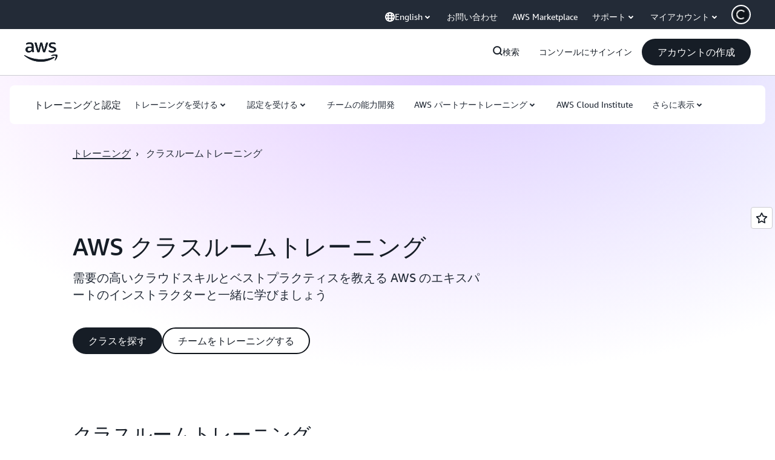

--- FILE ---
content_type: text/html;charset=utf-8
request_url: https://aws.amazon.com/jp/training/classroom/
body_size: 52993
content:
<!doctype html>
<html lang="ja-JP" data-static-assets="https://a0.awsstatic.com" class="aws-lng-ja_JP">
 <head>
  <meta http-equiv="Content-Security-Policy" content="default-src 'self' data: https://a0.awsstatic.com https://prod.us-east-1.ui.gcr-chat.marketing.aws.dev; base-uri 'none'; connect-src 'self' https://*.analytics.console.aws.a2z.com https://*.aws.corrivium.live https://*.harmony.a2z.com https://*.marketing.aws.dev https://*.panorama.console.api.aws https://*.prod.chc-features.uxplatform.aws.dev https://*.us-east-1.prod.mrc-sunrise.marketing.aws.dev https://0vctm1i0if.execute-api.eusc-de-east-1.amazonaws.eu/gamma/spot.json https://112-tzm-766.mktoresp.com https://112-tzm-766.mktoutil.com https://8810.clrt.ai https://a0.awsstatic.com https://a0.p.awsstatic.com https://a1.awsstatic.com https://amazonwebservices.d2.sc.omtrdc.net https://amazonwebservicesinc.tt.omtrdc.net https://api-v2.builderprofile.aws.dev https://api.regional-table.region-services.aws.a2z.com https://api.us-west-2.prod.pricing.aws.a2z.com https://artifacts.us-west-2.prod.plc.billing.aws.dev https://assets.storylane.io https://auth.aws.amazon.com https://aws.amazon.com https://aws.amazon.com/p/sf/ https://aws.demdex.net https://b0.p.awsstatic.com https://c0.b0.p.awsstatic.com https://calculator.aws https://chatbot-api.us-east-1.prod.mrc-sunrise.marketing.aws.dev https://chatbot-stream-api.us-east-1.prod.mrc-sunrise.marketing.aws.dev https://clientlogger.marketplace.aws.a2z.com https://cm.everesttech.net https://csml-plc-prod.us-west-2.api.aws/plc/csml/logging https://d0.awsstatic.com https://d0.m.awsstatic.com https://d1.awsstatic.com https://d1fgizr415o1r6.cloudfront.net https://d2bmgek65me099.cloudfront.net https://d2c.aws.amazon.com https://d3borx6sfvnesb.cloudfront.net https://dftu77xade0tc.cloudfront.net https://dpm.demdex.net https://edge.adobedc.net https://fls-na.amazon.com https://global-api-v2.builderprofile.aws.dev https://i18n-string.us-west-2.prod.pricing.aws.a2z.com https://iad.staging.prod.tv.awsstatic.com https://infra-api.us-east-1.prod.mrc-sunrise.marketing.aws.dev https://ingestion.aperture-public-api.feedback.console.aws.dev https://jhewqjrl5k.execute-api.us-west-2.amazonaws.com https://livechat-api.us-east-1.prod.mrc-sunrise.marketing.aws.dev https://log.clrt.ai https://pricing-table.us-west-2.prod.site.p.awsstatic.com https://prod-us-west-2.csp-report.marketing.aws.dev https://prod.log.shortbread.aws.dev https://prod.tools.shortbread.aws.dev https://prod.us-east-1.api.gcr-chat.marketing.aws.dev https://prod.us-east-1.rest-bot.gcr-chat.marketing.aws.dev https://prod.us-east-1.ui.gcr-chat.marketing.aws.dev https://public.lotus.awt.aws.a2z.com https://r0.m.awsstatic.com https://s0.awsstatic.com https://s3.amazonaws.com/aws-messaging-pricing-information/ https://s3.amazonaws.com/aws-messaging-pricing-information/TextMessageInbound/prices.json https://s3.amazonaws.com/aws-messaging-pricing-information/TextMessageOutbound/prices.json https://s3.amazonaws.com/public-pricing-agc/ https://s3.eusc-de-east-1.amazonaws.eu/aws-messaging-pricing-information/TextMessageInbound/prices.json https://s3.eusc-de-east-1.amazonaws.eu/aws-messaging-pricing-information/TextMessageOutbound/prices.json https://spot-bid-advisor.s3.amazonaws.com https://spot-price-gamma-iad.s3.us-east-1.amazonaws.com/spot.json https://t0.m.awsstatic.com https://target.aws.amazon.com https://token.us-west-2.prod.site.p.awsstatic.com https://tv.awsstatic.com https://us-west-2.prod.cxm.marketing.aws.dev https://view-stage.us-west-2.prod.pricing.aws.a2z.com https://view-staging.us-east-1.prod.plc1-prod.pricing.aws.a2z.com https://vs.aws.amazon.com https://webchat-aws.clink.cn https://website.spot.ec2.aws.a2z.com https://wrp.aws.amazon.com https://www.youtube-nocookie.com https://xcxrmtkxx5.execute-api.us-east-1.amazonaws.com/prod/ https://zbrymci1c2.execute-api.eusc-de-east-1.amazonaws.eu/prod/spot.json wss://*.transport.connect.us-east-1.amazonaws.com wss://prod.us-east-1.wss-bot.gcr-chat.marketing.aws.dev wss://webchat-aws.clink.cn; font-src 'self' data: https://a0.awsstatic.com https://f0.awsstatic.com https://fonts.gstatic.com https://prod.us-east-1.ui.gcr-chat.marketing.aws.dev; frame-src 'self' https://*.widget.console.aws.amazon.com https://aws.demdex.net https://aws.storylane.io https://c0.b0.p.awsstatic.com https://calculator.aws https://conversational-experience-worker.widget.console.aws.amazon.com/lotus/isolatedIFrame https://dpm.demdex.net https://pricing-table.us-west-2.prod.site.p.awsstatic.com https://token.us-west-2.prod.site.p.awsstatic.com https://www.youtube-nocookie.com; img-src 'self' blob: data: https://*.vidyard.com https://*.ytimg.com https://a0.awsstatic.com https://amazonwebservices.d2.sc.omtrdc.net https://app-pages.storylane.io https://avatars.builderprofile.aws.dev https://aws-quickstart.s3.amazonaws.com https://aws.amazon.com https://aws.demdex.net https://awsmedia.s3.amazonaws.com https://chat.us-east-1.prod.mrc-sunrise.marketing.aws.dev https://cm.everesttech.net https://cx0.m.awsstatic.com https://d1.awsstatic.com https://d1d1et6laiqoh9.cloudfront.net https://d2908q01vomqb2.cloudfront.net https://d2c.aws.amazon.com https://d2cpw7vd6a2efr.cloudfront.net https://d36cz9buwru1tt.cloudfront.net https://d7umqicpi7263.cloudfront.net https://docs.aws.amazon.com https://dpm.demdex.net https://fls-na.amazon.com https://google.ca https://google.co.in https://google.co.jp https://google.co.th https://google.co.uk https://google.com https://google.com.ar https://google.com.au https://google.com.br https://google.com.hk https://google.com.mx https://google.com.tr https://google.com.tw https://google.de https://google.es https://google.fr https://google.it https://google.nl https://google.pl https://google.ru https://iad.staging.prod.tv.awsstatic.com https://img.youtube.com https://marketingplatform.google.com https://media.amazonwebservices.com https://p.adsymptotic.com https://pages.awscloud.com https://prod.us-east-1.ui.gcr-chat.marketing.aws.dev https://s3.amazonaws.com/aws-quickstart/ https://ssl-static.libsyn.com https://static-cdn.jtvnw.net https://tv.awsstatic.com https://webchat-aws.clink.cn https://www.google.com https://www.linkedin.com https://yt3.ggpht.com; media-src 'self' blob: https://*.aws.corrivium.live https://*.libsyn.com https://a0.awsstatic.com https://anchor.fm https://awsmedia.s3.amazonaws.com https://awspodcastsiberiaent.s3.eu-west-3.amazonaws.com https://chat.us-east-1.prod.mrc-sunrise.marketing.aws.dev https://chtbl.com https://content.production.cdn.art19.com https://cx0.m.awsstatic.com https://d1.awsstatic.com https://d1hemuljm71t2j.cloudfront.net https://d1le29qyzha1u4.cloudfront.net https://d1oqpvwii7b6rh.cloudfront.net https://d1vo51ubqkiilx.cloudfront.net https://d1yyh5dhdgifnx.cloudfront.net https://d2908q01vomqb2.cloudfront.net https://d2a6igt6jhaluh.cloudfront.net https://d3ctxlq1ktw2nl.cloudfront.net https://d3h2ozso0dirfl.cloudfront.net https://dgen8gghn3u86.cloudfront.net https://dk261l6wntthl.cloudfront.net https://download.stormacq.com/aws/podcast/ https://dts.podtrac.com https://iad.staging.prod.tv.awsstatic.com https://media.amazonwebservices.com https://mktg-apac.s3-ap-southeast-1.amazonaws.com https://rss.art19.com https://s3-ap-northeast-1.amazonaws.com/aws-china-media/ https://tv.awsstatic.com https://www.buzzsprout.com; object-src 'none'; script-src 'sha256-4AKH/6cgOXwzLyAwz3UERWqiYZvg/am3gLGtkpb6AfE=' 'nonce-LxZe3TLdH4SCriTx+JFRwaiq/oRo0vG8rEjMOK6WKa4=' 'self' blob: https://*.cdn.console.awsstatic.com https://*.cdn.uis.awsstatic.com https://*.us-east-1.prod.mrc-sunrise.marketing.aws.dev https://a.b.cdn.console.awsstatic.com https://a0.awsstatic.com https://amazonwebservicesinc.tt.omtrdc.net https://artifacts.us-west-2.prod.plc.billing.aws.dev https://b0.p.awsstatic.com https://cdn.builderprofile.aws.dev https://cx0.m.awsstatic.com https://d0.m.awsstatic.com https://d2bmgek65me099.cloudfront.net https://d2c.aws.amazon.com https://googleads.g.doubleclick.net https://loader.us-east-1.prod.mrc-sunrise.marketing.aws.dev https://prod.us-east-1.ui.gcr-chat.marketing.aws.dev https://r0.m.awsstatic.com https://spot-price.s3.amazonaws.com https://static.doubleclick.net https://t0.m.awsstatic.com https://token.us-west-2.prod.site.p.awsstatic.com https://website.spot.ec2.aws.a2z.com https://www.google.com https://www.gstatic.com https://www.youtube.com/iframe_api https://www.youtube.com/s/player/; style-src 'self' 'unsafe-inline' https://a0.awsstatic.com https://artifacts.us-west-2.prod.plc.billing.aws.dev https://assets.storylane.io https://b0.p.awsstatic.com https://cx0.m.awsstatic.com https://prod.us-east-1.ui.gcr-chat.marketing.aws.dev https://t0.m.awsstatic.com https://token.us-west-2.prod.site.p.awsstatic.com" data-report-uri="https://prod-us-west-2.csp-report.marketing.aws.dev/submit">
  <meta charset="UTF-8">
  <meta name="viewport" content="width=device-width, initial-scale=1.0">
  <link rel="preconnect" href="https://a0.awsstatic.com" crossorigin="anonymous">
  <link rel="dns-prefetch" href="https://a0.awsstatic.com">
  <link rel="dns-prefetch" href="https://d1.awsstatic.com">
  <link rel="dns-prefetch" href="https://amazonwebservicesinc.tt.omtrdc.net">
  <link rel="dns-prefetch" href="https://s0.awsstatic.com">
  <link rel="dns-prefetch" href="https://t0.awsstatic.com">
  <title>クラウド教室での対面式トレーニング - トレーニングと認定 - AWS</title>
  <meta name="description" content="AWS クラスルームトレーニングを見つけて、需要の高いクラウドスキルとベストプラクティスを教える AWS のエキスパートのインストラクターと一緒に学びましょう。豊富な技術的知識をもつ AWS 認定講師に質問し、共同でソリューションに取り組み、フィードバックを得ることができます。">
  <link rel="canonical" href="https://aws.amazon.com/jp/training/classroom/">
  <link rel="alternate" href="https://aws.amazon.com/ar/training/classroom/" hreflang="ar-sa">
  <link rel="alternate" href="https://aws.amazon.com/de/training/classroom/" hreflang="de-de">
  <link rel="alternate" href="https://aws.amazon.com/training/classroom/" hreflang="en-us">
  <link rel="alternate" href="https://aws.amazon.com/es/training/classroom/" hreflang="es-es">
  <link rel="alternate" href="https://aws.amazon.com/fr/training/classroom/" hreflang="fr-fr">
  <link rel="alternate" href="https://aws.amazon.com/id/training/classroom/" hreflang="id-id">
  <link rel="alternate" href="https://aws.amazon.com/it/training/classroom/" hreflang="it-it">
  <link rel="alternate" href="https://aws.amazon.com/jp/training/classroom/" hreflang="ja-jp">
  <link rel="alternate" href="https://aws.amazon.com/ko/training/classroom/" hreflang="ko-kr">
  <link rel="alternate" href="https://aws.amazon.com/pt/training/classroom/" hreflang="pt-br">
  <link rel="alternate" href="https://aws.amazon.com/cn/training/classroom/" hreflang="zh-cn">
  <link rel="alternate" href="https://aws.amazon.com/tw/training/classroom/" hreflang="zh-tw">
  <meta name="template" content="essential">
  <meta property="og:type" content="website">
  <meta property="og:site_name" content="Amazon Web Services, Inc.">
  <meta property="og:description" content="AWS クラスルームトレーニングを見つけて、需要の高いクラウドスキルとベストプラクティスを教える AWS のエキスパートのインストラクターと一緒に学びましょう。豊富な技術的知識をもつ AWS 認定講師に質問し、共同でソリューションに取り組み、フィードバックを得ることができます。">
  <meta property="og:title" content="クラスルームトレーニング">
  <meta property="og:updated_time" content="2026-01-14T01:23:29.738-0800">
  <meta property="og:url" content="https://aws.amazon.com/jp/training/classroom/">
  <meta property="og:locale" content="ja_JP">
  <meta property="og:locale:alternate" content="ar_SA">
  <meta property="og:locale:alternate" content="de_DE">
  <meta property="og:locale:alternate" content="en_US">
  <meta property="og:locale:alternate" content="es_ES">
  <meta property="og:locale:alternate" content="fr_FR">
  <meta property="og:locale:alternate" content="id_ID">
  <meta property="og:locale:alternate" content="it_IT">
  <meta property="og:locale:alternate" content="ko_KR">
  <meta property="og:locale:alternate" content="pt_BR">
  <meta property="og:locale:alternate" content="ru_RU">
  <meta property="og:locale:alternate" content="th_TH">
  <meta property="og:locale:alternate" content="tr_TR">
  <meta property="og:locale:alternate" content="vi_VN">
  <meta property="og:locale:alternate" content="zh_CN">
  <meta property="og:locale:alternate" content="zh_TW">
  <meta property="fb:pages" content="153063591397681">
  <meta property="twitter:card" content="summary">
  <meta property="twitter:site" content="@awscloud">
  <link rel="icon" type="image/ico" href="https://a0.awsstatic.com/libra-css/images/site/fav/favicon.ico">
  <link rel="shortcut icon" type="image/ico" href="https://a0.awsstatic.com/libra-css/images/site/fav/favicon.ico">
  <link rel="apple-touch-icon" sizes="57x57" href="https://a0.awsstatic.com/libra-css/images/site/touch-icon-iphone-114-smile.png">
  <link rel="apple-touch-icon" sizes="72x72" href="https://a0.awsstatic.com/libra-css/images/site/touch-icon-ipad-144-smile.png">
  <link rel="apple-touch-icon" sizes="114x114" href="https://a0.awsstatic.com/libra-css/images/site/touch-icon-iphone-114-smile.png">
  <link rel="apple-touch-icon" sizes="144x144" href="https://a0.awsstatic.com/libra-css/images/site/touch-icon-ipad-144-smile.png">
  <script type="application/json" id="target-mediator">
    {"pageLanguage":"ja","supportedLanguages":["ar","cn","de","en","es","fr","id","it","jp","ko","pt","ru","th","tr","tw","vi"],"offerOrigin":"https://s0.awsstatic.com"}
</script>
  <link rel="stylesheet" href="https://a0.awsstatic.com/libra-css/css/1.0.509/style-awsm-base.css">
  <link rel="stylesheet" href="https://a0.awsstatic.com/awsm-core/0.1.6/bundle/head.css">
  <script type="esms-options">{"noLoadEventRetriggers": true, "nonce":"LxZe3TLdH4SCriTx+JFRwaiq/oRo0vG8rEjMOK6WKa4="}</script>
  <script async src="https://a0.awsstatic.com/eb-csr/2.0.16/polyfills/es-module-shims/es-module-shims.js"></script>
  <script type="importmap" data-head-renderable="true">{"imports":{"react":"https://a0.awsstatic.com/eb-csr/2.0.16/react/react.js","react/jsx-runtime":"https://a0.awsstatic.com/eb-csr/2.0.16/react/jsx-runtime.js","react-dom":"https://a0.awsstatic.com/eb-csr/2.0.16/react/react-dom.js","react-dom/server":"https://a0.awsstatic.com/eb-csr/2.0.16/react/server-browser.js","react-dom-server-browser":"https://a0.awsstatic.com/eb-csr/2.0.16/react/react-dom-server-browser.js","sanitize-html":"https://a0.awsstatic.com/eb-csr/2.0.16/sanitize-html/index.js","video.js":"https://a0.awsstatic.com/eb-csr/2.0.16/videojs/video.js","videojs-event-tracking":"https://a0.awsstatic.com/eb-csr/2.0.16/videojs/videojs-event-tracking.js","videojs-hotkeys":"https://a0.awsstatic.com/eb-csr/2.0.16/videojs/videojs-hotkeys.js","videojs-youtube":"https://a0.awsstatic.com/eb-csr/2.0.16/videojs/videojs-youtube.js","@amzn/awsmcc":"https://a0.awsstatic.com/awsmcc/1.0.1/bundle/index.js"}}</script>
  <script type="application/json" id="aws-page-settings" data-head-renderable="true">{"supportedLanguages":["ar","cn","de","en","es","fr","id","it","jp","ko","pt","ru","th","tr","tw","vi"],"defaultLanguage":"en","logDataSet":"LIVE:PROD","logInstance":"PUB","csdsEndpoint":"https://d2c.aws.amazon.com/","isLoggingEnabled":true,"currentLanguage":"ja-JP","currentStage":"Prod","isRTL":false,"framework":"v3","drTemplateStoreHost":"https://t0.m.awsstatic.com","isBJS":false,"awstvVideoAPIOrigin":"//aws.amazon.com","awstvVideoAssetOrigin":"https://tv.awsstatic.com"}</script>
  <script src="https://a0.awsstatic.com/awsm-core/0.1.6/bundle/gdeps.js"></script>
  <script type="module" src="https://a0.awsstatic.com/awsm-core/0.1.6/bundle/head.js"></script>
  <link rel="stylesheet" href="https://a0.awsstatic.com/eb-csr/2.0.16/orchestrate.css">
  <script type="module" async src="https://a0.awsstatic.com/eb-csr/2.0.16/orchestrate.js"></script>
  <script type="module" async id="awsm-csa" data-awsm-csa-meta="{&quot;env&quot;:{&quot;stage&quot;:&quot;prod&quot;}}" src="https://d0.m.awsstatic.com/awsm-acslibs/1.0.0/bundle/index.js"></script>
  <script src="https://a0.awsstatic.com/s_code/js/3.0/awshome_s_code.js"></script>
  <script async data-js-script="target-mediator" src="https://a0.awsstatic.com/target/1.0.127/aws-target-mediator.js"></script>
  <meta name="baidu-site-verification" content="codeva-IAqCchMwW7">
  <meta name="360-site-verification" content="cbe5c6f0249e273e71fffd6d6580ce09">
  <meta name="shenma-site-verification" content="79b94bb338f010af876605819a332e19_1617844070">
  <meta name="sogou_site_verification" content="Ow8cCy3Hgq">
  <meta name="google-site-verification" content="XHghG81ulgiW-3EylGcF48sG28tBW5EH0bNUhgo_DrU">
  <meta name="msvalidate.01" content="6F92E52A288E266E30C2797ECB5FCCF3">
  <link data-eb-tpl-style="" href="https://t0.m.awsstatic.com/tmpl/awsm-rt/esm/templates/rt-live-hero/1.0.0/rt-live-hero.fec92ce6f2.css" rel="stylesheet" type="text/css">
  <link data-eb-tpl-style="" href="https://t0.m.awsstatic.com/tmpl/awsm-rt/esm/templates/rt-subnav/1.0.0/rt-subnav.225e09029f.css" rel="stylesheet" type="text/css">
  <link data-eb-tpl-style="" href="https://t0.m.awsstatic.com/tmpl/awsm-rt/esm/templates/rt-text-media-collection/1.2.0/rt-text-media-collection.8c9f5efbbc.css" rel="stylesheet" type="text/css">
  <link data-eb-tpl-style="" href="https://t0.m.awsstatic.com/tmpl/awsm-rt/esm/templates/rt-global-nav/1.0.0/rt-global-nav.66f65b2698.css" rel="stylesheet" type="text/css">
  <link data-eb-tpl-style="" href="https://t0.m.awsstatic.com/tmpl/awsm-rt/esm/templates/rt-da-classic-card-collection/1.0.0/rt-da-classic-card-collection.39902330ef.css" rel="stylesheet" type="text/css">
  <link data-eb-tpl-style="" href="https://t0.m.awsstatic.com/tmpl/awsm-rt/esm/templates/rt-footer/1.0.0/rt-footer.a271b3ed78.css" rel="stylesheet" type="text/css">
  <link data-eb-tpl-style="" href="https://t0.m.awsstatic.com/tmpl/awsm-rt/esm/templates/rt-text/1.0.0/rt-text.c321045940.css" rel="stylesheet" type="text/css">
  <link data-eb-tpl-style="" href="https://t0.m.awsstatic.com/tmpl/awsm-rt/esm/templates/rt-table-block/1.1.0/rt-table-block.8b5d3da13c.css" rel="stylesheet" type="text/css">
 </head>
 <body class="awsm page basicpage " id="page-24b7959cfd" data-cmp-link-accessibility-enabled data-cmp-link-accessibility-text="opens in a new tab">
  <script id="awsc-panorama-bundle" type="text/javascript" src="https://prod.pa.cdn.uis.awsstatic.com/panorama-nav-init.js" data-config="{&quot;appEntity&quot;:&quot;aws-marketing&quot;,&quot;region&quot;:&quot;us-west-1&quot;,&quot;service&quot;:&quot;global-site&quot;,&quot;trackerConstants&quot;:{&quot;cookieDomain&quot;:&quot;aws.amazon.com&quot;}}" async="true"></script>
  <a aria-label="Skip to main content link" class="m-sr-only m-sr-only-focusable m-skip-el" href="#aws-page-content-main" id="aws-page-skip-to-main">メインコンテンツに移動</a>
  <div class="header htlwrapper m-global-header">
   <div data-custom-params="{}" data-trk-params="{}">
    <div data-eb-slot="awsm-94161210-6531-4dd4-9028-32c29eebe1ad" data-eb-slot-meta="{'version':'1.0','slotId':'awsm-94161210-6531-4dd4-9028-32c29eebe1ad','experienceId':'a03b8e72-da5a-4bef-837f-f8e0558920a2','allowBlank':false,'hasAltExp':false,'isRTR':false,'dataKey':'null','filters':{'limit':15,'query':'tag \u003d \'global-nav#global-nav-items\''}}">
     <div data-eb-tpl-n="awsm-rt/rt-global-nav" data-eb-tpl-v="1.0.0" data-eb-ce="" data-eb-c-scope="94161210-6531-4dd4-9028-32c29eebe1ad" data-eb-d-scope="INLINE" data-eb-locale="ja-JP" data-eb-784e8193="" data-eb-ssr-ce="" data-eb-tpl-ns="awsmRT" data-eb-hydrated="pending">
      <script type="application/json">{"data":{"items":[{"fields":{"globalNav":"{\"dark\":false,\"logoAlt\":\"AWS\",\"logoLink\":\"https://aws.amazon.com/?nc2\\u003dh_home\",\"searchURL\":\"api\",\"createAccountButtonLabel\":\"アカウントの作成\",\"createAccountButtonURL\":\"https://signin.aws.amazon.com/signup?request_type\\u003dregister\",\"signinLabel\":\"コンソールにサインイン\",\"signinURL\":\"https://console.aws.amazon.com/console/home/?nc2\\u003dh_si\\u0026src\\u003dheader-signin\",\"showFeedback\":true,\"schemaVersion\":2.0,\"items\":[{\"name\":\"AWS について知る\",\"columnsLayout\":\"3-1\",\"linkURL\":\"\",\"columns\":[{\"heading\":\"トピックを詳しくご覧ください\",\"subheading\":\"\",\"type\":\"ListColumn\",\"discoverCards\":[{\"title\":\"re:Invent 2025 におけるすべての発表をご確認ください\",\"badge\":\"Event\",\"hyperLink\":\"https://aws.amazon.com/blogs/aws/top-announcements-of-aws-reinvent-2025/?nc2\\u003dh_dsc_ex_s1\\u0026trk\\u003dc775b40b-0f43-4b55-9eb1-a0ef0787360c\",\"imageSrc\":\"https://d1.awsstatic.com/onedam/marketing-channels/website/aws/en_US/global-nav/m9y25-discover-aws-reinvent-session-catalog.0f0f06f8b5f05d7c8f32a8dd40ab11e2b2e6e5de.jpg\",\"imageAlt\":\"抽象的な画像\"},{\"title\":\"Kiro Autonomous Agent で開発を加速\",\"badge\":\"AI Agents\",\"hyperLink\":\"https://kiro.dev/autonomous-agent/?nc2\\u003dh_dsc_ex_s2\",\"imageSrc\":\"https://d1.awsstatic.com/onedam/marketing-channels/website/aws/en_US/global-nav/m10y25-discover-reinvent-builder-track.0de783e01bc5a82eedbea69e1ce7e3ab78a1ee3d.jpg\",\"imageAlt\":\"抽象的な画像\"},{\"title\":\"Nova Forge のご紹介: 独自のフロンティアモデルを構築\",\"badge\":\"Model Training\",\"hyperLink\":\"https://aws.amazon.com/nova/forge/?nc2\\u003dh_dsc_ex_s3\",\"imageSrc\":\"https://d1.awsstatic.com/onedam/marketing-channels/website/aws/en_US/global-nav/m10y25-discover-amazon-quick-suite.317c8c1184eaeee1b96aac3cd3c9305d287957b4.jpg\",\"imageAlt\":\"抽象的な画像\"}],\"items\":[{\"title\":\"AWS DevOps エージェント: AI を使用したインシデントの防止と解決\",\"eyebrow\":\"AI エージェント\",\"hyperLink\":\"https://aws.amazon.com/devops-agent/?nc2\\u003dh_dsc_ex_s4\"},{\"title\":\"AgentCore: 確実なポリシーの設定、品質の測定、エージェントの配置\",\"eyebrow\":\"エージェンティックプラットフォーム\",\"hyperLink\":\"https://aws.amazon.com/bedrock/agentcore/?nc2\\u003dh_dsc_ex_s5\"},{\"title\":\"AWS セキュリティエージェント: 設計からデプロイまでアプリケーションを保護\",\"eyebrow\":\"AI エージェント\",\"hyperLink\":\"https://aws.amazon.com/security-agent/?nc2\\u003dh_dsc_ex_s6\"}],\"hyperLinks\":[{\"hyperlinkUrl\":\"https://aws.amazon.com/new/?nc2\\u003dh_dsc_new\",\"hyperlinkText\":\"ニュース \\u0026amp; お知らせ\"},{\"hyperlinkUrl\":\"https://aws.amazon.com/blogs/?nc2\\u003dh_dsc_blg\",\"hyperlinkText\":\"AWS ブログ\"}]},{\"heading\":\"AWS について\",\"subheading\":\"AWS は世界でも極めて包括的なクラウドであり、組織はこれを利用することで、イノベーションを加速し、コストを削減して、より効率的にスケールできます\",\"imageSrc\":\"https://d1.awsstatic.com/onedam/marketing-channels/website/aws/en_US/global-nav/aws-library_illustration_innovation_8_1200.07a6484f8eaa3100138cf8b6dce14f1db024db32.jpg\",\"imageAlt\":\"抽象的なイラスト\",\"type\":\"FeaturedColumn\",\"hyperLinks\":[{\"hyperlinkUrl\":\"https://aws.amazon.com/what-is-aws/?nc2\\u003dh_dsc_aa_wtaws\",\"hyperlinkText\":\"AWS が選ばれる理由\"},{\"hyperlinkUrl\":\"https://aws.amazon.com/getting-started/?nc2\\u003dh_dsc_aa_gs\",\"hyperlinkText\":\"開始方法\"},{\"hyperlinkUrl\":\"https://aws.amazon.com/security/?nc2\\u003dh_dsc_aa_sec\",\"hyperlinkText\":\"セキュリティ\"},{\"hyperlinkUrl\":\"https://aws.amazon.com/compliance/?nc2\\u003dh_dsc_aa_cmp\",\"hyperlinkText\":\"コンプライアンス\"},{\"hyperlinkUrl\":\"https://aws.amazon.com/trust-center/?nc2\\u003dh_dsc_aa_trc\",\"hyperlinkText\":\"Trust Center\"},{\"hyperlinkUrl\":\"https://aws.amazon.com/sustainability/?nc2\\u003dh_dsc_aa_sus\",\"hyperlinkText\":\"持続可能性\"},{\"hyperlinkText\":\"グローバルインフラストラクチャ\",\"hyperlinkUrl\":\"https://aws.amazon.com/about-aws/global-infrastructure/?nc2\\u003dh_dsc_aa_gi\"}]}]},{\"name\":\"製品\",\"columnsLayout\":\"1-3\",\"linkURL\":\"\",\"subNav\":[{\"name\":\"注目の製品\",\"linkURL\":\"\",\"columns\":[{\"heading\":\"注目の製品\",\"subheading\":\"注目のサービスのいずれかをお試しいただくか、すべてをご参照ください\",\"hyperlinkText\":\"すべての製品を見る\",\"hyperlinkUrl\":\"https://aws.amazon.com/products/?nc2\\u003dh_prod_fs_prod\",\"type\":\"ListColumn\",\"items\":[{\"title\":\"Amazon Quick Suite\",\"body\":\"AI エージェントを統合して研究、ビジネスインサイト、自動化を実現するデジタルワークスペース\",\"hyperLink\":\"https://aws.amazon.com/quicksuite/?nc2\\u003dh_prod_fs_qksu\"},{\"title\":\"変換\",\"body\":\"エージェンティック AI を使用して技術的負債を排除し、レガシーシステムとコードをモダナイズ\",\"hyperLink\":\"https://aws.amazon.com/transform/?nc2\\u003dh_prod_fs_trns\"},{\"title\":\"Aurora\",\"body\":\"PostgreSQL、MySQL、DSQL 用のサーバーレスリレーショナルデータベースサービス\",\"hyperLink\":\"https://aws.amazon.com/rds/aurora/?nc2\\u003dh_prod_fs_aa\"},{\"title\":\"Amazon Bedrock\",\"body\":\"生成 AI アプリケーションとエージェントを構築するためのエンドツーエンドのプラットフォーム\",\"hyperLink\":\"https://aws.amazon.com/bedrock/?nc2\\u003dh_prod_fs_br\"},{\"title\":\"Amazon Connect\",\"body\":\"パーソナライズされたカスタマーエクスペリエンスを大規模に提供する AI ソリューション\",\"hyperLink\":\"https://aws.amazon.com/connect/?nc2\\u003dh_prod_fs_cnct\"},{\"title\":\"EC2\",\"body\":\"事実上あらゆるワークロード向けの、安全でサイズ変更が可能なコンピューティングキャパシティ\",\"hyperLink\":\"https://aws.amazon.com/ec2/?nc2\\u003dh_prod_fs_ec2\"},{\"title\":\"Nova\",\"body\":\"最先端インテリジェンスと極めて高いコストパフォーマンスを提供する基盤モデル\",\"hyperLink\":\"https://aws.amazon.com/ai/generative-ai/nova/?nc2\\u003dh_prod_fs_nov\"},{\"title\":\"SageMaker\",\"body\":\"すべてのデータ、分析、AI の中心\",\"hyperLink\":\"https://aws.amazon.com/sagemaker/?nc2\\u003dh_prod_fs_sgm\"},{\"title\":\"S3\",\"body\":\"AI、分析、アーカイブ用の事実上無制限の安全なオブジェクトストレージ\",\"hyperLink\":\"https://aws.amazon.com/s3/?nc2\\u003dh_prod_fs_s3\"}],\"resourceCards\":[{\"title\":\"最新情報\",\"body\":\"新機能と最新テクノロジーを詳しくご覧ください\",\"hyperLink\":\"https://aws.amazon.com/new/?nc2\\u003dh_rc_new\",\"imageSrc\":\"https://d1.awsstatic.com/onedam/marketing-channels/website/aws/en_US/global-nav/aws-library_illustration_culture_2_1200.77dd122bde9af49ea0c09cdc009c193866f62ad7.jpg\",\"imageAlt\":\"alt\",\"background\":true},{\"title\":\"お客様の成功事例\",\"body\":\"世界中のお客様がどのようにクラウドを加速しているかをご覧ください\",\"hyperLink\":\"https://aws.amazon.com/solutions/case-studies/?nc2\\u003dh_rc_cs\",\"imageSrc\":\"https://d1.awsstatic.com/onedam/marketing-channels/website/aws/en_US/global-nav/aws-library_illustration_culture_11_1200.29c48d4e742090396f61d0c5d5eec4ea8d714817.jpg\",\"imageAlt\":\"alt\",\"background\":true}]}]},{\"name\":\"分析\",\"linkURL\":\"\",\"columns\":[{\"heading\":\"分析\",\"subheading\":\"分析と AI ワークロードのパフォーマンスを最適化してスケール\",\"hyperlinkText\":\"分析ハブに移動\",\"hyperlinkUrl\":\"https://aws.amazon.com/big-data/datalakes-and-analytics/?nc2\\u003dh_prod_an_hub\",\"type\":\"ListColumn\",\"items\":[{\"title\":\"Athena\",\"body\":\"SQL を使用して S3 のデータをクエリするサービス\",\"hyperLink\":\"https://aws.amazon.com/athena/?nc2\\u003dh_prod_an_ath\"},{\"title\":\"AWS EMR\",\"body\":\"ビッグデータフレームワークを簡単に実行\",\"hyperLink\":\"https://aws.amazon.com/emr/?nc2\\u003dh_prod_an_emr\"},{\"title\":\"Glue\",\"body\":\"シンプルでスケーラブルなサーバーレスデータ統合\",\"hyperLink\":\"https://aws.amazon.com/glue/?nc2\\u003dh_prod_an_glu\"},{\"title\":\"Managed Streaming for Apache Kafka\",\"body\":\"フルマネージド Apache Kafka サービス\",\"hyperLink\":\"https://aws.amazon.com/msk/?nc2\\u003dh_prod_an_msak\"},{\"title\":\"OpenSearch Service\",\"body\":\"ログ、テキスト、トレースデータの検索および分析エンジン\",\"hyperLink\":\"https://aws.amazon.com/opensearch-service/?nc2\\u003dh_prod_an_es\"},{\"title\":\"QuickSight\",\"body\":\"高速ビジネス分析サービス\",\"hyperLink\":\"https://aws.amazon.com/quicksight/?nc2\\u003dh_prod_an_qs\"},{\"title\":\"Redshift\",\"body\":\"高速、シンプル、コスト効率の高いデータウェアハウスサービス\",\"hyperLink\":\"https://aws.amazon.com/redshift/?nc2\\u003dh_prod_an_rs\"},{\"title\":\"SageMaker\",\"body\":\"すべてのデータ、分析、AI の中心\",\"hyperLink\":\"https://aws.amazon.com/sagemaker/?nc2\\u003dh_prod_an_sgm\"}],\"browseAllItem\":{\"title\":\"すべての分析製品を見る\",\"hyperLink\":\"https://aws.amazon.com/big-data/datalakes-and-analytics/?nc2\\u003dh_prod_an_hub\"},\"resourceCards\":[{\"title\":\"最新情報\",\"body\":\"新機能と最新テクノロジーを詳しくご覧ください\",\"hyperLink\":\"https://aws.amazon.com/new/?nc2\\u003dh_rc_new\",\"imageSrc\":\"https://d1.awsstatic.com/onedam/marketing-channels/website/aws/en_US/global-nav/aws-library_illustration_culture_2_1200.77dd122bde9af49ea0c09cdc009c193866f62ad7.jpg\",\"imageAlt\":\"alt\",\"background\":true},{\"title\":\"お客様の成功事例\",\"body\":\"世界中のお客様がどのようにクラウドを加速しているかをご覧ください\",\"hyperLink\":\"https://aws.amazon.com/solutions/case-studies/?nc2\\u003dh_rc_cs\",\"imageSrc\":\"https://d1.awsstatic.com/onedam/marketing-channels/website/aws/en_US/global-nav/aws-library_illustration_culture_11_1200.29c48d4e742090396f61d0c5d5eec4ea8d714817.jpg\",\"imageAlt\":\"alt\",\"background\":true}]}]},{\"name\":\"アプリケーション統合\",\"linkURL\":\"\",\"columns\":[{\"heading\":\"アプリケーション統合\",\"subheading\":\"分散システムとサーバーレスアプリケーションを少ないコードで統合\",\"hyperlinkText\":\"アプリケーション統合ハブに移動\",\"hyperlinkUrl\":\"https://aws.amazon.com/products/application-integration/?nc2\\u003dh_prod_ap_hub\",\"type\":\"ListColumn\",\"items\":[{\"title\":\"API Gateway\",\"body\":\"RESTful API を保護およびスケールするためのフルマネージドサービス\",\"hyperLink\":\"https://aws.amazon.com/api-gateway/?nc2\\u003dh_prod_ap_apig\"},{\"title\":\"AppFlow\",\"body\":\"SaaS アプリケーションと AWS サービス向けのノーコード統合\",\"hyperLink\":\"https://aws.amazon.com/appflow/?nc2\\u003dh_prod_ap_af\"},{\"title\":\"AppSync\",\"body\":\"GraphQL を使用してアプリケーションをイベント、データ、AI モデルに接続します\",\"hyperLink\":\"https://aws.amazon.com/appsync/?nc2\\u003dh_prod_ap_apps\"},{\"title\":\"EventBridge\",\"body\":\"AWS、SaaS、または既存のシステム全体でイベント駆動型アプリケーションを大規模に構築します\",\"hyperLink\":\"https://aws.amazon.com/eventbridge/?nc2\\u003dh_prod_ap_eb\"},{\"title\":\"MQ\",\"body\":\"マネージドメッセージブローカーサービス\",\"hyperLink\":\"https://aws.amazon.com/amazon-mq/?nc2\\u003dh_prod_ap_mq\"},{\"title\":\"Simple Notification Service (SNS)\",\"body\":\"pub/sub、SMS、E メール、モバイルプッシュ通知\",\"hyperLink\":\"https://aws.amazon.com/sns/?nc2\\u003dh_prod_ap_sns\"},{\"title\":\"Simple Queue Service (SQS)\",\"body\":\"マネージドメッセージキュー\",\"hyperLink\":\"https://aws.amazon.com/sqs/?nc2\\u003dh_prod_ap_sqs\"},{\"title\":\"Step Functions\",\"body\":\"分散アプリケーションのための視覚的なワークフロー\",\"hyperLink\":\"https://aws.amazon.com/step-functions/?nc2\\u003dh_prod_ap_stf\"}],\"browseAllItem\":{\"title\":\"すべてのアプリケーション統合製品を見る\",\"hyperLink\":\"https://aws.amazon.com/products/application-integration/?nc2\\u003dh_prod_ap_hub\"},\"resourceCards\":[{\"title\":\"最新情報\",\"body\":\"新機能と最新テクノロジーを詳しくご覧ください\",\"hyperLink\":\"https://aws.amazon.com/new/?nc2\\u003dh_rc_new\",\"imageSrc\":\"https://d1.awsstatic.com/onedam/marketing-channels/website/aws/en_US/global-nav/aws-library_illustration_culture_2_1200.77dd122bde9af49ea0c09cdc009c193866f62ad7.jpg\",\"imageAlt\":\"alt\",\"background\":true},{\"title\":\"お客様の成功事例\",\"body\":\"世界中のお客様がどのようにクラウドを加速しているかをご覧ください\",\"hyperLink\":\"https://aws.amazon.com/solutions/case-studies/?nc2\\u003dh_rc_cs\",\"imageSrc\":\"https://d1.awsstatic.com/onedam/marketing-channels/website/aws/en_US/global-nav/aws-library_illustration_culture_11_1200.29c48d4e742090396f61d0c5d5eec4ea8d714817.jpg\",\"imageAlt\":\"alt\",\"background\":true}]}]},{\"name\":\"人工知能\",\"linkURL\":\"\",\"columns\":[{\"heading\":\"人工知能\",\"subheading\":\"AWS 上で AI イノベーションの次の波を構築およびスケール\",\"hyperlinkText\":\"人工知能ハブに移動\",\"hyperlinkUrl\":\"https://aws.amazon.com/ai/?nc2\\u003dh_prod_ai_hub\",\"type\":\"ListColumn\",\"items\":[{\"title\":\"Amazon Bedrock\",\"body\":\"生成 AI アプリケーションとエージェントを構築するためのエンドツーエンドのプラットフォーム\",\"hyperLink\":\"https://aws.amazon.com/bedrock/?nc2\\u003dh_prod_ai_br\"},{\"title\":\"Amazon Bedrock AgentCore\",\"body\":\"あらゆるフレームワークやモデルを使用してエージェントを本番稼働まで加速する包括的なエージェントプラットフォーム\",\"hyperLink\":\"https://aws.amazon.com/bedrock/agentcore/?nc2\\u003dh_prod_ai_brac\"},{\"title\":\"Amazon Connect\",\"body\":\"パーソナライズされたカスタマーエクスペリエンスを大規模に提供する AI ソリューション\",\"hyperLink\":\"https://aws.amazon.com/connect/?nc2\\u003dh_prod_ai_cnct\"},{\"title\":\"Inferentia\",\"body\":\"機械学習インファレンスチップ\",\"hyperLink\":\"https://aws.amazon.com/ai/machine-learning/inferentia/?nc2\\u003dh_prod_ai_inf\"},{\"title\":\"Amazon Q\",\"body\":\"生成 AI を使用した業務用アシスタント\",\"hyperLink\":\"https://aws.amazon.com/q/?nc2\\u003dh_prod_ai_q\"},{\"title\":\"Nova\",\"body\":\"最先端インテリジェンスと極めて高いコストパフォーマンスを提供する基盤モデル\",\"hyperLink\":\"https://aws.amazon.com/ai/generative-ai/nova/?nc2\\u003dh_prod_ai_nov\"},{\"title\":\"SageMaker\",\"body\":\"ML と基盤モデルを構築、トレーニング、デプロイするためのマネージドサービス\",\"hyperLink\":\"https://aws.amazon.com/sagemaker-ai/?nc2\\u003dh_prod_ai_sgm\"},{\"title\":\"Trainium\",\"body\":\"深層学習と生成 AI トレーニングのための高性能かつ低コストの AI チップ\",\"hyperLink\":\"https://aws.amazon.com/ai/machine-learning/trainium/?nc2\\u003dh_prod_ai_trn\"}],\"browseAllItem\":{\"title\":\"すべての人工知能製品を見る\",\"hyperLink\":\"https://aws.amazon.com/ai/?nc2\\u003dh_prod_ai_hub\"},\"resourceCards\":[{\"title\":\"最新情報\",\"body\":\"新機能と最新テクノロジーを詳しくご覧ください\",\"hyperLink\":\"https://aws.amazon.com/new/?nc2\\u003dh_rc_new\",\"imageSrc\":\"https://d1.awsstatic.com/onedam/marketing-channels/website/aws/en_US/global-nav/aws-library_illustration_culture_2_1200.77dd122bde9af49ea0c09cdc009c193866f62ad7.jpg\",\"imageAlt\":\"alt\",\"background\":true},{\"title\":\"お客様の成功事例\",\"body\":\"世界中のお客様がどのようにクラウドを加速しているかをご覧ください\",\"hyperLink\":\"https://aws.amazon.com/solutions/case-studies/?nc2\\u003dh_rc_cs\",\"imageSrc\":\"https://d1.awsstatic.com/onedam/marketing-channels/website/aws/en_US/global-nav/aws-library_illustration_culture_11_1200.29c48d4e742090396f61d0c5d5eec4ea8d714817.jpg\",\"imageAlt\":\"alt\",\"background\":true}]}]},{\"name\":\"ビジネスアプリケーション\",\"linkURL\":\"\",\"columns\":[{\"heading\":\"ビジネスアプリケーション\",\"subheading\":\"AWS 上で、または AWS によって構築されたクラウドおよびネイティブアプリケーション\",\"hyperlinkText\":\"ビジネスアプリケーションハブに移動\",\"hyperlinkUrl\":\"https://aws.amazon.com/business-applications/?nc2\\u003dh_prod_ba_hub\",\"type\":\"ListColumn\",\"items\":[{\"title\":\"Amazon Connect\",\"body\":\"パーソナライズされたカスタマーエクスペリエンスを大規模に提供する AI ソリューション\",\"hyperLink\":\"https://aws.amazon.com/connect/?nc2\\u003dh_prod_ba_cnct\"},{\"title\":\"Just Walk Out\",\"body\":\"レジなしの無人小売店\",\"hyperLink\":\"https://aws.amazon.com/just-walk-out/?nc2\\u003dh_prod_ba_jwo\"},{\"title\":\"Amazon Quick Suite\",\"body\":\"AI エージェントを統合して研究、ビジネスインサイト、自動化を実現するデジタルワークスペース\",\"hyperLink\":\"https://aws.amazon.com/quicksuite/?nc2\\u003dh_prod_ba_qksu\"},{\"title\":\"QuickSight\",\"body\":\"高速ビジネス分析サービス\",\"hyperLink\":\"https://aws.amazon.com/quicksight/?nc2\\u003dh_prod_ba_qs\"},{\"title\":\"Simple Email Service (SES)\",\"body\":\"大規模なインバウンドおよびアウトバウンドメールサービス\",\"hyperLink\":\"https://aws.amazon.com/ses/?nc2\\u003dh_prod_ba_ses\"},{\"title\":\"AWS Supply Chain\",\"body\":\"可視性と計画を改善するための AI アプリケーション\",\"hyperLink\":\"https://aws.amazon.com/aws-supply-chain/?nc2\\u003dh_prod_ba_sc\"},{\"title\":\"Wickr\",\"body\":\"エンドツーエンドの暗号化を使用したコミュニケーション\",\"hyperLink\":\"https://aws.amazon.com/wickr/?nc2\\u003dh_prod_ba_wkr\"},{\"title\":\"WorkSpaces\",\"body\":\"仮想デスクトップ、安全なウェブブラウザ、アプリケーションストリーミング\",\"hyperLink\":\"https://aws.amazon.com/workspaces-family/workspaces/?nc2\\u003dh_prod_ba_ws\"}],\"browseAllItem\":{\"title\":\"すべてのビジネスアプリケーションを見る\",\"hyperLink\":\"https://aws.amazon.com/business-applications/?nc2\\u003dh_prod_ba_hub\"},\"resourceCards\":[{\"title\":\"最新情報\",\"body\":\"新機能と最新テクノロジーを詳しくご覧ください\",\"hyperLink\":\"https://aws.amazon.com/new/?nc2\\u003dh_rc_new\",\"imageSrc\":\"https://d1.awsstatic.com/onedam/marketing-channels/website/aws/en_US/global-nav/aws-library_illustration_culture_2_1200.77dd122bde9af49ea0c09cdc009c193866f62ad7.jpg\",\"imageAlt\":\"alt\",\"background\":true},{\"title\":\"お客様の成功事例\",\"body\":\"世界中のお客様がどのようにクラウドを加速しているかをご覧ください\",\"hyperLink\":\"https://aws.amazon.com/solutions/case-studies/?nc2\\u003dh_rc_cs\",\"imageSrc\":\"https://d1.awsstatic.com/onedam/marketing-channels/website/aws/en_US/global-nav/aws-library_illustration_culture_11_1200.29c48d4e742090396f61d0c5d5eec4ea8d714817.jpg\",\"imageAlt\":\"alt\",\"background\":true}]}]},{\"name\":\"コンピューティング\",\"linkURL\":\"\",\"columns\":[{\"heading\":\"コンピューティング\",\"subheading\":\"インスタンス、コンテナ、サーバーレスコンピューティングを実行\",\"hyperlinkText\":\"コンピューティングハブに移動\",\"hyperlinkUrl\":\"https://aws.amazon.com/products/compute/?nc2\\u003dh_prod_cp_hub\",\"type\":\"ListColumn\",\"sections\":[{\"heading\":\"インスタンス\",\"items\":[{\"title\":\"EC2\",\"body\":\"コンピューティングリソースを完全に制御できる仮想サーバー\",\"hyperLink\":\"https://aws.amazon.com/ec2/?nc2\\u003dh_prod_cp_ec2\"},{\"title\":\"Elastic Beanstalk\",\"body\":\"AWS 上でフルスタックアプリケーションを簡単に移行、デプロイ、スケールします\",\"hyperLink\":\"https://aws.amazon.com/elasticbeanstalk/?nc2\\u003dh_prod_cp_ebst\"}]},{\"heading\":\"コンテナ\",\"items\":[{\"title\":\"Elastic Container Service (ECS)\",\"body\":\"AWS ネイティブのフルマネージドコンテナオーケストレーションサービス\",\"hyperLink\":\"https://aws.amazon.com/ecs/?nc2\\u003dh_prod_cp_ecs\"},{\"title\":\"Elastic Kubernetes Service (EKS)\",\"body\":\"コンテナ化されたアプリケーションを実行するためのマネージド Kubernetes サービス\",\"hyperLink\":\"https://aws.amazon.com/eks/?nc2\\u003dh_prod_cp_eks\"}]},{\"heading\":\"サーバーレス\",\"items\":[{\"title\":\"Lambda\",\"body\":\"サーバーやクラスターについて悩むことなくコードを実行するためのサービス\",\"hyperLink\":\"https://aws.amazon.com/lambda/?nc2\\u003dh_prod_cp_lbd\"}]}],\"browseAllItem\":{\"title\":\"すべてのコンピューティング製品を見る\",\"hyperLink\":\"https://aws.amazon.com/products/compute/?nc2\\u003dh_prod_cp_hub\"},\"resourceCards\":[{\"title\":\"最新情報\",\"body\":\"新機能と最新テクノロジーを詳しくご覧ください\",\"hyperLink\":\"https://aws.amazon.com/new/?nc2\\u003dh_rc_new\",\"imageSrc\":\"https://d1.awsstatic.com/onedam/marketing-channels/website/aws/en_US/global-nav/aws-library_illustration_culture_2_1200.77dd122bde9af49ea0c09cdc009c193866f62ad7.jpg\",\"imageAlt\":\"alt\",\"background\":true},{\"title\":\"お客様の成功事例\",\"body\":\"世界中のお客様がどのようにクラウドを加速しているかをご覧ください\",\"hyperLink\":\"https://aws.amazon.com/solutions/case-studies/?nc2\\u003dh_rc_c\",\"imageSrc\":\"https://d1.awsstatic.com/onedam/marketing-channels/website/aws/en_US/global-nav/aws-library_illustration_culture_11_1200.29c48d4e742090396f61d0c5d5eec4ea8d714817.jpg\",\"imageAlt\":\"alt\",\"background\":true}]}]},{\"name\":\"カスタマーエクスペリエンス\",\"linkURL\":\"\",\"columns\":[{\"heading\":\"カスタマーエクスペリエンス\",\"subheading\":\"コストを犠牲にすることなく顧客体験を変革\",\"hyperlinkText\":\"カスタマーエクスペリエンスハブに移動\",\"hyperlinkUrl\":\"https://aws.amazon.com/connect/?nc2\\u003dh_prod_cc_cnct\",\"type\":\"ListColumn\",\"items\":[{\"title\":\"Amazon Connect\",\"body\":\"パーソナライズされたカスタマーエクスペリエンスを大規模に提供する AI ソリューション\",\"hyperLink\":\"https://aws.amazon.com/connect/?nc2\\u003dh_prod_cc_cnct\"}],\"resourceCards\":[{\"title\":\"最新情報\",\"body\":\"新機能と最新テクノロジーを詳しくご覧ください\",\"hyperLink\":\"https://aws.amazon.com/new/?nc2\\u003dh_rc_new\",\"imageSrc\":\"https://d1.awsstatic.com/onedam/marketing-channels/website/aws/en_US/global-nav/aws-library_illustration_culture_2_1200.77dd122bde9af49ea0c09cdc009c193866f62ad7.jpg\",\"imageAlt\":\"alt\",\"background\":true},{\"title\":\"お客様の成功事例\",\"body\":\"世界中のお客様がどのようにクラウドを加速しているかをご覧ください\",\"hyperLink\":\"https://aws.amazon.com/solutions/case-studies/?nc2\\u003dh_rc_cs\",\"imageSrc\":\"https://d1.awsstatic.com/onedam/marketing-channels/website/aws/en_US/global-nav/aws-library_illustration_culture_11_1200.29c48d4e742090396f61d0c5d5eec4ea8d714817.jpg\",\"imageAlt\":\"alt\",\"background\":true}]}]},{\"name\":\"データベース\",\"linkURL\":\"\",\"columns\":[{\"heading\":\"データベース\",\"subheading\":\"あらゆる規模で AI およびデータドリブンのアプリケーションを強化\",\"hyperlinkText\":\"データベースハブに移動\",\"hyperlinkUrl\":\"https://aws.amazon.com/products/databases/?nc2\\u003dh_prod_db_hub\",\"type\":\"ListColumn\",\"items\":[{\"title\":\"Aurora\",\"body\":\"PostgreSQL、MySQL、DSQL 用のサーバーレスリレーショナルデータベースサービス\",\"hyperLink\":\"https://aws.amazon.com/rds/aurora/?nc2\\u003dh_prod_db_aa\"},{\"title\":\"DocumentDB (MongoDB 互換)\",\"body\":\"サーバーレス MongoDB-API 互換ドキュメントデータベースサービス\",\"hyperLink\":\"https://aws.amazon.com/documentdb/?nc2\\u003dh_prod_db_doc\"},{\"title\":\"DynamoDB\",\"body\":\"あらゆる規模のワークロード向けの、サーバーレス分散型 NoSQL データベース\",\"hyperLink\":\"https://aws.amazon.com/dynamodb/?nc2\\u003dh_prod_db_ddb\"},{\"title\":\"ElastiCache\",\"body\":\"Valkey、Memcached、Redis OS との互換性を備えたサーバーレスキャッシュ\",\"hyperLink\":\"https://aws.amazon.com/elasticache/?nc2\\u003dh_prod_db_elc\"},{\"title\":\"MemoryDB\",\"body\":\"Valkey および Redis OS との互換性を備えたフルマネージドインメモリデータベース\",\"hyperLink\":\"https://aws.amazon.com/memorydb/?nc2\\u003dh_prod_db_memdb\"},{\"title\":\"Neptune\",\"body\":\"サーバーレスグラフデータベースとフルマネージドグラフ分析\",\"hyperLink\":\"https://aws.amazon.com/neptune/?nc2\\u003dh_prod_db_nep\"},{\"title\":\"Oracle Database@AWS\",\"body\":\"AWS データセンターにデプロイされた Oracle データベース、RAC、アプリケーション\",\"hyperLink\":\"https://aws.amazon.com/marketplace/featured-seller/oracle/?nc2\\u003dh_prod_db_ora\"},{\"title\":\"Relational Database Service (RDS)\",\"body\":\"一般的なリレーショナルデータベースエンジン向けのフルマネージドデータベースサービス\",\"hyperLink\":\"https://aws.amazon.com/rds/?nc2\\u003dh_prod_db_rds\"}],\"browseAllItem\":{\"title\":\"すべてのデータベース製品を見る\",\"hyperLink\":\"https://aws.amazon.com/products/databases/?nc2\\u003dh_prod_db_hub\"},\"resourceCards\":[{\"title\":\"最新情報\",\"body\":\"新機能と最新テクノロジーを詳しくご覧ください\",\"hyperLink\":\"https://aws.amazon.com/new/?nc2\\u003dh_rc_new\",\"imageSrc\":\"https://d1.awsstatic.com/onedam/marketing-channels/website/aws/en_US/global-nav/aws-library_illustration_culture_2_1200.77dd122bde9af49ea0c09cdc009c193866f62ad7.jpg\",\"imageAlt\":\"alt\",\"background\":true},{\"title\":\"お客様の成功事例\",\"body\":\"世界中のお客様がどのようにクラウドを加速しているかをご覧ください\",\"hyperLink\":\"https://aws.amazon.com/solutions/case-studies/?nc2\\u003dh_rc_cs\",\"imageSrc\":\"https://d1.awsstatic.com/onedam/marketing-channels/website/aws/en_US/global-nav/aws-library_illustration_culture_11_1200.29c48d4e742090396f61d0c5d5eec4ea8d714817.jpg\",\"imageAlt\":\"alt\",\"background\":true}]}]},{\"name\":\"デベロッパーツール\",\"linkURL\":\"\",\"columns\":[{\"heading\":\"デベロッパーツール\",\"subheading\":\"AWS 上でアプリケーションをより早く、より簡単に開発\",\"hyperlinkText\":\"デベロッパーツールハブに移動\",\"hyperlinkUrl\":\"https://aws.amazon.com/products/developer-tools/?nc2\\u003dh_prod_dt_hub\",\"type\":\"ListColumn\",\"items\":[{\"title\":\"Amazon Q Developer\",\"body\":\"ソフトウェア開発のための、生成 AI を活用した極めて有能なアシスタント\",\"hyperLink\":\"https://aws.amazon.com/q/developer/?nc2\\u003dh_prod_dt_qdev\"},{\"title\":\"Amplify\",\"body\":\"ウェブアプリケーションやモバイルアプリを簡単に開始、構築、スケールするために必要なあらゆるもの\",\"hyperLink\":\"https://aws.amazon.com/amplify/?nc2\\u003dh_prod_dt_awsa\"},{\"title\":\"Cloud Development Kit (CDK)\",\"body\":\"クラウドリソースをモデル化するための Infrastructure as Code フレームワーク\",\"hyperLink\":\"https://aws.amazon.com/cdk/?nc2\\u003dh_prod_dt_cdk\"},{\"title\":\"CloudFormation\",\"body\":\"AWS リソース向けの Infrastructure as Code サービス\",\"hyperLink\":\"https://aws.amazon.com/cloudformation/?nc2\\u003dh_prod_dt_cfr\"},{\"title\":\"コマンドラインインターフェイス\",\"body\":\"AWS サービスを管理するための統合ツール\",\"hyperLink\":\"https://aws.amazon.com/cli/?nc2\\u003dh_prod_dt_cli\"},{\"title\":\"Corretto\",\"body\":\"OpenJDK の本番対応の配信\",\"hyperLink\":\"https://aws.amazon.com/corretto/?nc2\\u003dh_prod_dt_cor\"},{\"title\":\"Software Development Kit (SDK)\",\"body\":\"AWS 統合アプリケーションを構築するためのクライアントライブラリ\",\"hyperLink\":\"https://aws.amazon.com/getting-started/tools-sdks/?nc2\\u003dh_prod_dt_tsdk\"}],\"browseAllItem\":{\"title\":\"すべての開発者用ツールを見る\",\"hyperLink\":\"https://aws.amazon.com/products/developer-tools/?nc2\\u003dh_prod_dt_hub\"},\"resourceCards\":[{\"title\":\"最新情報\",\"body\":\"新機能と最新テクノロジーを詳しくご覧ください\",\"hyperLink\":\"https://aws.amazon.com/new/?nc2\\u003dh_rc_new\",\"imageSrc\":\"https://d1.awsstatic.com/onedam/marketing-channels/website/aws/en_US/global-nav/aws-library_illustration_culture_2_1200.77dd122bde9af49ea0c09cdc009c193866f62ad7.jpg\",\"imageAlt\":\"alt\",\"background\":true},{\"title\":\"お客様の成功事例\",\"body\":\"世界中のお客様がどのようにクラウドを加速しているかをご覧ください\",\"hyperLink\":\"https://aws.amazon.com/solutions/case-studies/?nc2\\u003dh_rc_cs\",\"imageSrc\":\"https://d1.awsstatic.com/onedam/marketing-channels/website/aws/en_US/global-nav/aws-library_illustration_culture_11_1200.29c48d4e742090396f61d0c5d5eec4ea8d714817.jpg\",\"imageAlt\":\"alt\",\"background\":true}]}]},{\"name\":\"エンドユーザーコンピューティング\",\"linkURL\":\"\",\"columns\":[{\"heading\":\"エンドユーザーコンピューティング\",\"subheading\":\"クラウドネイティブな仮想デスクトップ、安全なウェブブラウザ、ストリーミングアプリケーションを実行\",\"hyperlinkText\":\"エンドユーザーコンピューティングハブに移動\",\"hyperlinkUrl\":\"https://aws.amazon.com/products/end-user-computing/?nc2\\u003dh_prod_eu_hub\",\"type\":\"ListColumn\",\"items\":[{\"title\":\"WorkSpaces アプリケーション\",\"body\":\"デスクトップアプリケーションをブラウザに安全にストリーミングするフルマネージドサービス\",\"hyperLink\":\"https://aws.amazon.com/workspaces/applications/?nc2\\u003dh_prod_eu_as2\"},{\"title\":\"WorkSpaces\",\"body\":\"あらゆるワークロード向けの、安全で信頼性の高いフルマネージド仮想デスクトップ\",\"hyperLink\":\"https://aws.amazon.com/workspaces-family/?nc2\\u003dh_prod_eu_ws\"},{\"title\":\"WorkSpaces シンクライアント\",\"body\":\"デスクトップを大規模にデプロイするための費用対効果の高いデバイス\",\"hyperLink\":\"https://aws.amazon.com/workspaces-family/?nc2\\u003dh_prod_eu_wspa\"}],\"browseAllItem\":{\"title\":\"すべてのエンドユーザーコンピューティング製品を見る\",\"hyperLink\":\"https://aws.amazon.com/products/end-user-computing/?nc2\\u003dh_prod_eu_hub\"},\"resourceCards\":[{\"title\":\"最新情報\",\"body\":\"新機能と最新テクノロジーを詳しくご覧ください\",\"hyperLink\":\"https://aws.amazon.com/new/?nc2\\u003dh_rc_new\",\"imageSrc\":\"https://d1.awsstatic.com/onedam/marketing-channels/website/aws/en_US/global-nav/aws-library_illustration_culture_2_1200.77dd122bde9af49ea0c09cdc009c193866f62ad7.jpg\",\"imageAlt\":\"alt\",\"background\":true},{\"title\":\"お客様の成功事例\",\"body\":\"世界中のお客様がどのようにクラウドを加速しているかをご覧ください\",\"hyperLink\":\"https://aws.amazon.com/solutions/case-studies/?nc2\\u003dh_rc_cs\",\"imageSrc\":\"https://d1.awsstatic.com/onedam/marketing-channels/website/aws/en_US/global-nav/aws-library_illustration_culture_11_1200.29c48d4e742090396f61d0c5d5eec4ea8d714817.jpg\",\"imageAlt\":\"alt\",\"background\":true}]}]},{\"name\":\"Game Tech\",\"linkURL\":\"\",\"columns\":[{\"heading\":\"Game Tech\",\"subheading\":\"画期的なゲームエクスペリエンスを構築\",\"hyperlinkText\":\"Game Tech ハブに移動\",\"hyperlinkUrl\":\"https://aws.amazon.com/gamelift/?nc2\\u003dh_prod_gt_hub\",\"type\":\"ListColumn\",\"items\":[{\"title\":\"Amazon GameLift Servers\",\"body\":\"世界でも極めて要求の厳しいゲームを支えるために設計されたゲームサーバーホスティング\",\"hyperLink\":\"https://aws.amazon.com/gamelift/servers/?nc2\\u003dh_prod_gt_gls\"},{\"title\":\"Amazon GameLift Streams\",\"body\":\"グローバルな規模での低レイテンシー、高フレームレートのゲームストリーミングのためのマネージドサービス\",\"hyperLink\":\"https://aws.amazon.com/gamelift/streams/?nc2\\u003dh_prod_gt_glst\"}],\"browseAllItem\":{\"title\":\"Game Tech 製品をすべて見る\",\"hyperLink\":\"https://aws.amazon.com/gamelift/?nc2\\u003dh_prod_gt_hub\"},\"resourceCards\":[{\"title\":\"最新情報\",\"body\":\"新機能と最新テクノロジーを詳しくご覧ください\",\"hyperLink\":\"https://aws.amazon.com/new/?nc2\\u003dh_rc_new\",\"imageSrc\":\"https://d1.awsstatic.com/onedam/marketing-channels/website/aws/en_US/global-nav/aws-library_illustration_culture_2_1200.77dd122bde9af49ea0c09cdc009c193866f62ad7.jpg\",\"imageAlt\":\"alt\",\"background\":true},{\"title\":\"お客様の成功事例\",\"body\":\"世界中のお客様がどのようにクラウドを加速しているかをご覧ください\",\"hyperLink\":\"https://aws.amazon.com/solutions/case-studies/?nc2\\u003dh_rc_cs\",\"imageSrc\":\"https://d1.awsstatic.com/onedam/marketing-channels/website/aws/en_US/global-nav/aws-library_illustration_culture_11_1200.29c48d4e742090396f61d0c5d5eec4ea8d714817.jpg\",\"imageAlt\":\"alt\",\"background\":true}]}]},{\"name\":\"管理ツール\",\"linkURL\":\"\",\"columns\":[{\"heading\":\"管理ツール\",\"subheading\":\"AWS の利用方法を整理、追跡、最適化\",\"hyperlinkText\":\"マネジメントツールハブに移動\",\"hyperlinkUrl\":\"https://aws.amazon.com/products/management-and-governance/?nc2\\u003dh_prod_mg_hub\",\"type\":\"ListColumn\",\"items\":[{\"title\":\"請求とコスト管理\",\"body\":\"AWS クラウド支出を管理、分析、最適化するための包括的なツールスイート\",\"hyperLink\":\"https://aws.amazon.com/aws-cost-management/?nc2\\u003dh_prod_mg_bil\"},{\"title\":\"CloudTrail\",\"body\":\"AWS アカウント全体のガバナンス、コンプライアンス、セキュリティモニタリングの監査証跡\",\"hyperLink\":\"https://aws.amazon.com/cloudtrail/?nc2\\u003dh_prod_mg_ct\"},{\"title\":\"Compute Optimizer\",\"body\":\"使用状況を分析してコストとパフォーマンスを最適化するレコメンデーションエンジン\",\"hyperLink\":\"https://aws.amazon.com/compute-optimizer/?nc2\\u003dh_prod_mg_opt\"},{\"title\":\"Config\",\"body\":\"AWS リソースの設定の追跡とコンプライアンス監査\",\"hyperLink\":\"https://aws.amazon.com/config/?nc2\\u003dh_prod_mg_cfg\"},{\"title\":\"Organizations\",\"body\":\"複数の AWS アカウントのポリシーベースの管理\",\"hyperLink\":\"https://aws.amazon.com/organizations/?nc2\\u003dh_prod_mg_org\"},{\"title\":\"Resource Explorer\",\"body\":\"AWS 全体のリソースを表示して確認するための組み込み検索ツール\",\"hyperLink\":\"https://aws.amazon.com/resourceexplorer/?nc2\\u003dh_prod_mg_re\"},{\"title\":\"AWS Control Tower\",\"body\":\"マルチアカウントの AWS 環境の一元的なガバナンスと制御\",\"hyperLink\":\"https://aws.amazon.com/controltower/?nc2\\u003dh_prod_mg_ctr\"},{\"title\":\"Systems Manager\",\"body\":\"AWS リソースを大規模に管理および自動化するためのオペレーションハブ\",\"hyperLink\":\"https://aws.amazon.com/systems-manager/?nc2\\u003dh_prod_mg_sm\"}],\"browseAllItem\":{\"title\":\"すべての管理ツールを見る\",\"hyperLink\":\"https://aws.amazon.com/products/management-and-governance/?nc2\\u003dh_prod_mg_hub\"},\"resourceCards\":[{\"title\":\"最新情報\",\"body\":\"新機能と最新テクノロジーを詳しくご覧ください\",\"hyperLink\":\"https://aws.amazon.com/new/?nc2\\u003dh_rc_new\",\"imageSrc\":\"https://d1.awsstatic.com/onedam/marketing-channels/website/aws/en_US/global-nav/aws-library_illustration_culture_2_1200.77dd122bde9af49ea0c09cdc009c193866f62ad7.jpg\",\"imageAlt\":\"alt\",\"background\":true},{\"title\":\"お客様の成功事例\",\"body\":\"世界中のお客様がどのようにクラウドを加速しているかをご覧ください\",\"hyperLink\":\"https://aws.amazon.com/solutions/case-studies/?nc2\\u003dh_rc_cs\",\"imageSrc\":\"https://d1.awsstatic.com/onedam/marketing-channels/website/aws/en_US/global-nav/aws-library_illustration_culture_11_1200.29c48d4e742090396f61d0c5d5eec4ea8d714817.jpg\",\"imageAlt\":\"alt\",\"background\":true}]}]},{\"name\":\"メディアサービス\",\"linkURL\":\"\",\"columns\":[{\"heading\":\"メディアサービス\",\"subheading\":\"デジタルコンテンツを作成し、ライブおよびオンデマンドの動画ワークフローを構築\",\"hyperlinkText\":\"メディアサービスハブに移動\",\"hyperlinkUrl\":\"https://aws.amazon.com/media-services/?nc2\\u003dh_prod_ms_hub\",\"type\":\"ListColumn\",\"sections\":[{\"items\":[{\"title\":\"Deadline Cloud\",\"body\":\"クラウドレンダーファームを数分でセットアップ、デプロイ、スケールします\",\"hyperLink\":\"https://aws.amazon.com/deadline-cloud/?nc2\\u003dh_prod_ms_et\"},{\"title\":\"Interactive Video Service\",\"body\":\"魅力的なライブストリームとインタラクティブな動画エクスペリエンスを構築します\",\"hyperLink\":\"https://aws.amazon.com/ivs/?nc2\\u003dh_prod_ms_ivs\"},{\"title\":\"Kinesis Video Streams\",\"body\":\"動画ストリームを処理および分析するフルマネージドサービス\",\"hyperLink\":\"https://aws.amazon.com/kinesis/video-streams/?nc2\\u003dh_prod_ms_kvs\"}]},{\"heading\":\"AWS Elemental\",\"items\":[{\"title\":\"MediaConnect\",\"body\":\"高い信頼性を備えた安全なライブ動画転送\",\"hyperLink\":\"https://aws.amazon.com/mediaconnect/?nc2\\u003dh_prod_ms_emc\"},{\"title\":\"MediaConvert\",\"body\":\"ファイルベースの動画コンテンツを変換します\",\"hyperLink\":\"https://aws.amazon.com/mediaconvert/?nc2\\u003dh_prod_ms_emcv\"},{\"title\":\"MediaLive\",\"body\":\"ライブ動画を放送およびストリーミング用にエンコードします\",\"hyperLink\":\"https://aws.amazon.com/medialive/?nc2\\u003dh_prod_ms_eml\"},{\"title\":\"MediaPackage\",\"body\":\"動画の発信およびパッケージ化\",\"hyperLink\":\"https://aws.amazon.com/mediapackage/?nc2\\u003dh_prod_ms_emp\"},{\"title\":\"MediaTailor\",\"body\":\"リニアチャネルアセンブリとパーソナライズされた広告の挿入\",\"hyperLink\":\"https://aws.amazon.com/mediatailor/?nc2\\u003dh_prod_ms_ems\"}]}],\"browseAllItem\":{\"title\":\"すべてのメディアサービスを見る\",\"hyperLink\":\"https://aws.amazon.com/media-services/?nc2\\u003dh_prod_ms_hub\"},\"resourceCards\":[{\"title\":\"最新情報\",\"body\":\"新機能と最新テクノロジーを詳しくご覧ください\",\"hyperLink\":\"https://aws.amazon.com/new/?nc2\\u003dh_rc_new\",\"imageSrc\":\"https://d1.awsstatic.com/onedam/marketing-channels/website/aws/en_US/global-nav/aws-library_illustration_culture_2_1200.77dd122bde9af49ea0c09cdc009c193866f62ad7.jpg\",\"imageAlt\":\"alt\",\"background\":true},{\"title\":\"お客様の成功事例\",\"body\":\"世界中のお客様がどのようにクラウドを加速しているかをご覧ください\",\"hyperLink\":\"https://aws.amazon.com/solutions/case-studies/?nc2\\u003dh_rc_cs\",\"imageSrc\":\"https://d1.awsstatic.com/onedam/marketing-channels/website/aws/en_US/global-nav/aws-library_illustration_culture_11_1200.29c48d4e742090396f61d0c5d5eec4ea8d714817.jpg\",\"imageAlt\":\"alt\",\"background\":true}]}]},{\"name\":\"移行とモダナイゼーション\",\"linkURL\":\"\",\"columns\":[{\"heading\":\"移行とモダナイゼーション\",\"subheading\":\"より迅速に移行し、自信をもってモダナイズする\",\"hyperlinkText\":\"移行とモダナイゼーションのハブに移動\",\"hyperlinkUrl\":\"https://aws.amazon.com/products/migration-and-modernization/?nc2\\u003dh_prod_mt_hub\",\"type\":\"ListColumn\",\"items\":[{\"title\":\"Application Migration Service (MGN)\",\"body\":\"システムの中断を最小限に抑えてアプリケーションをリホストするリフトアンドシフトサービス\",\"hyperLink\":\"https://aws.amazon.com/application-migration-service/?nc2\\u003dh_prod_mt_ams\"},{\"title\":\"Database Migration Service (DMS)\",\"body\":\"ダウンタイムを最小限に抑え、データ損失なしでデータベースを安全に移行します\",\"hyperLink\":\"https://aws.amazon.com/dms/?nc2\\u003dh_prod_mt_dbms\"},{\"title\":\"Elastic VMware Service\",\"body\":\"AWS 上で VMware ベースのワークロードを実行およびモダナイズするマネージドサービス\",\"hyperLink\":\"https://aws.amazon.com/evs/?nc2\\u003dh_prod_mt_vmw\"},{\"title\":\"Experience-Based Acceleration (EBA)\",\"body\":\"移行とモダナイゼーション計画を加速するための成果駆動型の方法論\",\"hyperLink\":\"https://aws.amazon.com/experience-based-acceleration/?nc2\\u003dh_prod_mt_eba\"},{\"title\":\"メインフレームモダナイゼーション\",\"body\":\"メインフレームアプリケーションをモダナイズ、移行、テスト、実行するための統合プラットフォーム\",\"hyperLink\":\"https://aws.amazon.com/mainframe-modernization/?nc2\\u003dh_prod_mt_mi\"},{\"title\":\"Migration Acceleration Program (MAP)\",\"body\":\"大規模な移行のガイドとなるベストプラクティスと資金調達サポート\",\"hyperLink\":\"https://aws.amazon.com/migration-acceleration-program/?nc2\\u003dh_prod_mt_map\"},{\"title\":\"Optimization and Licensing Assessment\",\"body\":\"移行前と移行後のコンピューティングコストとライセンスコストを分析および削減\",\"hyperLink\":\"https://aws.amazon.com/optimization-and-licensing-assessment/?nc2\\u003dh_prod_mt_ola\"},{\"title\":\"変換\",\"body\":\"エージェンティック AI を使用して技術的負債を排除し、レガシーシステムとコードをモダナイズ\",\"hyperLink\":\"https://aws.amazon.com/transform/?nc2\\u003dh_prod_mt_trns\"}],\"browseAllItem\":{\"title\":\"すべての移行およびモダナイズ製品を見る\",\"hyperLink\":\"https://aws.amazon.com/products/migration-and-modernization/?nc2\\u003dh_prod_mt_hub\"},\"resourceCards\":[{\"title\":\"最新情報\",\"body\":\"新機能と最新テクノロジーを詳しくご覧ください\",\"hyperLink\":\"https://aws.amazon.com/new/?nc2\\u003dh_rc_new\",\"imageSrc\":\"https://d1.awsstatic.com/onedam/marketing-channels/website/aws/en_US/global-nav/aws-library_illustration_culture_2_1200.77dd122bde9af49ea0c09cdc009c193866f62ad7.jpg\",\"imageAlt\":\"alt\",\"background\":true},{\"title\":\"お客様の成功事例\",\"body\":\"世界中のお客様がどのようにクラウドを加速しているかをご覧ください\",\"hyperLink\":\"https://aws.amazon.com/solutions/case-studies/?nc2\\u003dh_rc_cs\",\"imageSrc\":\"https://d1.awsstatic.com/onedam/marketing-channels/website/aws/en_US/global-nav/aws-library_illustration_culture_11_1200.29c48d4e742090396f61d0c5d5eec4ea8d714817.jpg\",\"imageAlt\":\"alt\",\"background\":true}]}]},{\"name\":\"マルチクラウドとハイブリッド\",\"linkURL\":\"\",\"columns\":[{\"heading\":\"マルチクラウドとハイブリッド\",\"subheading\":\"AWS、他のクラウド、オンプレミス環境で運用をサポート\",\"hyperlinkText\":\"マルチクラウドとハイブリッドハブに移動\",\"hyperlinkUrl\":\"https://aws.amazon.com/products/multicloud-hybrid/?nc2\\u003dh_prod_hy_hub\",\"type\":\"ListColumn\",\"items\":[{\"title\":\"Athena\",\"body\":\"AWS、オンプレミス、マルチクラウド環境全体のデータを分析するフェデレーテッドクエリエンジン\",\"hyperLink\":\"https://aws.amazon.com/athena/?nc2\\u003dh_prod_hy_ath\"},{\"title\":\"CloudWatch\",\"body\":\"AWS 、マルチクラウド、ハイブリッド環境全体でメトリクス、ログ、イベントを収集するオブザーバビリティツール\",\"hyperLink\":\"https://aws.amazon.com/cloudwatch/?nc2\\u003dh_prod_hy_cw\"},{\"title\":\"Elastic Kubernetes Service (EKS)\",\"body\":\"コンテナ化されたアプリケーションをクラウドまたはオンプレミスで実行するためのマネージド Kubernetes\",\"hyperLink\":\"https://aws.amazon.com/eks/?nc2\\u003dh_prod_hy_eks\"},{\"title\":\"モノのインターネット (IoT)\",\"body\":\"インテリジェントな成果をもたらすエッジツークラウドの IoT サービスとソリューション\",\"hyperLink\":\"https://aws.amazon.com/iot/?nc2\\u003dh_prod_hy_iot\"},{\"title\":\"Local Zones\",\"body\":\"レイテンシーの影響を受けやすいワークロードをエンドユーザーの近くにデプロイするためのインフラストラクチャ\",\"hyperLink\":\"https://aws.amazon.com/about-aws/global-infrastructure/localzones/?nc2\\u003dh_prod_hy_lz\"},{\"title\":\"OpenSearch Service\",\"body\":\"AWS、マルチクラウド、ハイブリッド環境全体のフェデレーテッドベクトルデータベース、検索、ログ分析ソリューション\",\"hyperLink\":\"https://aws.amazon.com/opensearch-service/?nc2\\u003dh_prod_hy_es\"},{\"title\":\"Outposts\",\"body\":\"オンプレミスとエッジワークロード向けのフルマネージドソリューション\",\"hyperLink\":\"https://aws.amazon.com/outposts/?nc2\\u003dh_prod_hy_out\"},{\"title\":\"Systems Manager\",\"body\":\"AWS とハイブリッド環境を管理および自動化するための統合運用ハブ\",\"hyperLink\":\"https://aws.amazon.com/systems-manager/?nc2\\u003dh_prod_hy_sm\"}],\"browseAllItem\":{\"title\":\"すべてのマルチクラウドおよびハイブリッド製品を見る\",\"hyperLink\":\"https://aws.amazon.com/multicloud/?nc2\\u003dh_prod_hy_hub\"},\"resourceCards\":[{\"title\":\"最新情報\",\"body\":\"新機能と最新テクノロジーを詳しくご覧ください\",\"hyperLink\":\"https://aws.amazon.com/new/?nc2\\u003dh_rc_new\",\"imageSrc\":\"https://d1.awsstatic.com/onedam/marketing-channels/website/aws/en_US/global-nav/aws-library_illustration_culture_2_1200.77dd122bde9af49ea0c09cdc009c193866f62ad7.jpg\",\"imageAlt\":\"alt\",\"background\":true},{\"title\":\"お客様の成功事例\",\"body\":\"世界中のお客様がどのようにクラウドを加速しているかをご覧ください\",\"hyperLink\":\"https://aws.amazon.com/solutions/case-studies/?nc2\\u003dh_rc_cs\",\"imageSrc\":\"https://d1.awsstatic.com/onedam/marketing-channels/website/aws/en_US/global-nav/aws-library_illustration_culture_11_1200.29c48d4e742090396f61d0c5d5eec4ea8d714817.jpg\",\"imageAlt\":\"alt\",\"background\":true}]}]},{\"name\":\"ネットワーキングとコンテンツ配信\",\"linkURL\":\"\",\"columns\":[{\"heading\":\"ネットワーキングとコンテンツ配信\",\"subheading\":\"安全で信頼性の高いグローバルネットワークですべてのワークロードを実行\",\"hyperlinkText\":\"ネットワーキングとコンテンツ配信ハブに移動\",\"hyperlinkUrl\":\"https://aws.amazon.com/products/networking/?nc2\\u003dh_prod_nt_hub\",\"type\":\"ListColumn\",\"items\":[{\"title\":\"API Gateway\",\"body\":\"リアルタイムかつデータドリブンのアプリケーションの API 管理\",\"hyperLink\":\"https://aws.amazon.com/api-gateway/?nc2\\u003dh_prod_nt_apig\"},{\"title\":\"CloudFront\",\"body\":\"ウェブおよび API のパフォーマンスを加速するグローバルコンテンツ配信ネットワーク\",\"hyperLink\":\"https://aws.amazon.com/cloudfront/?nc2\\u003dh_prod_nt_cft\"},{\"title\":\"Direct Connect\",\"body\":\"AWS への専用ネットワーク接続\",\"hyperLink\":\"https://aws.amazon.com/directconnect/?nc2\\u003dh_prod_nt_dc\"},{\"title\":\"Elastic Load Balancing (ELB)\",\"body\":\"高可用性と耐障害性を実現するトラフィック分散サービス\",\"hyperLink\":\"https://aws.amazon.com/elasticloadbalancing/?nc2\\u003dh_prod_nt_elb\"},{\"title\":\"Route 53\",\"body\":\"低レイテンシーでユーザートラフィックをルーティングするためのグローバルドメインネームシステム (DNS)\",\"hyperLink\":\"https://aws.amazon.com/route53/?nc2\\u003dh_prod_nt_r53\"},{\"title\":\"Transit Gateway\",\"body\":\"VPC とオンプレミスネットワークを接続するための中心的なハブ\",\"hyperLink\":\"https://aws.amazon.com/transit-gateway/?nc2\\u003dh_prod_nt_tg\"},{\"title\":\"VPN\",\"body\":\"AWS リソースへの暗号化されたネットワークアクセス\",\"hyperLink\":\"https://aws.amazon.com/vpn/?nc2\\u003dh_prod_nt_vpn\"},{\"title\":\"VPC\",\"body\":\"AWS リソースを立ち上げるための分離されたクラウドネットワーク\",\"hyperLink\":\"https://aws.amazon.com/vpc/?nc2\\u003dh_prod_nt_vpc\"}],\"browseAllItem\":{\"title\":\"すべてのネットワークとコンテンツ配信製品を見る\",\"hyperLink\":\"https://aws.amazon.com/products/networking/?nc2\\u003dh_prod_nt_hub\"},\"resourceCards\":[{\"title\":\"最新情報\",\"body\":\"新機能と最新テクノロジーを詳しくご覧ください\",\"hyperLink\":\"https://aws.amazon.com/new/?nc2\\u003dh_rc_new\",\"imageSrc\":\"https://d1.awsstatic.com/onedam/marketing-channels/website/aws/en_US/global-nav/aws-library_illustration_culture_2_1200.77dd122bde9af49ea0c09cdc009c193866f62ad7.jpg\",\"imageAlt\":\"alt\",\"background\":true},{\"title\":\"お客様の成功事例\",\"body\":\"世界中のお客様がどのようにクラウドを加速しているかをご覧ください\",\"hyperLink\":\"https://aws.amazon.com/solutions/case-studies/?nc2\\u003dh_rc_cs\",\"imageSrc\":\"https://d1.awsstatic.com/onedam/marketing-channels/website/aws/en_US/global-nav/aws-library_illustration_culture_11_1200.29c48d4e742090396f61d0c5d5eec4ea8d714817.jpg\",\"imageAlt\":\"alt\",\"background\":true}]}]},{\"name\":\"運用\",\"linkURL\":\"\",\"columns\":[{\"heading\":\"運用\",\"subheading\":\"可視性、コントロール、ガバナンスを大規模に実現\",\"hyperlinkText\":\"オペレーションハブに移動\",\"hyperlinkUrl\":\"https://aws.amazon.com/cloudops/?nc2\\u003dh_prod_op_hub\",\"type\":\"ListColumn\",\"items\":[{\"title\":\"AWS DevOps エージェント\",\"body\":\"インシデントを積極的に解決および防止するフロンティアエージェント\",\"hyperLink\":\"https://aws.amazon.com/devops-agent/?nc2\\u003dh_prod_op_dva\"},{\"title\":\"CloudTrail\",\"body\":\"ユーザーアクティビティと API の使用状況を追跡するための監査および可視化ツール\",\"hyperLink\":\"https://aws.amazon.com/cloudtrail/?nc2\\u003dh_prod_op_ct\"},{\"title\":\"CloudWatch\",\"body\":\"メトリクス、ログ、アラームを大規模にモニタリングするためのオブザーバビリティサービス\",\"hyperLink\":\"https://aws.amazon.com/cloudwatch/?nc2\\u003dh_prod_op_cw\"},{\"title\":\"Config\",\"body\":\"あらゆる場所の AWS リソースの設定監査とコンプライアンス追跡\",\"hyperLink\":\"https://aws.amazon.com/config/?nc2\\u003dh_prod_op_cfg\"},{\"title\":\"Control Tower\",\"body\":\"安全でスケーラブルなセットアップのためのマルチアカウントガバナンス\",\"hyperLink\":\"https://aws.amazon.com/controltower/?nc2\\u003dh_prod_op_ctr\"},{\"title\":\"OpenSearch Service\",\"body\":\"ペタバイト規模のログとオブザーバビリティデータの検索、ビジュアライゼーション、分析\",\"hyperLink\":\"https://aws.amazon.com/opensearch-service/?nc2\\u003dh_prod_op_es\"},{\"title\":\"Resilience Hub\",\"body\":\"アプリケーションを中断に備えて保護\",\"hyperLink\":\"https://aws.amazon.com/resilience-hub/?nc2\\u003dh_prod_op_rh\"},{\"title\":\"Systems Manager\",\"body\":\"大規模にタスクを自動化し、リソースを管理するためのオペレーションハブ\",\"hyperLink\":\"https://aws.amazon.com/systems-manager/?nc2\\u003dh_prod_op_sm\"}],\"browseAllItem\":{\"title\":\"すべてのオペレーション製品を見る\",\"hyperLink\":\"https://aws.amazon.com/cloudops/?nc2\\u003dh_prod_op_hub\"},\"resourceCards\":[{\"title\":\"最新情報\",\"body\":\"新機能と最新テクノロジーを詳しくご覧ください\",\"hyperLink\":\"https://aws.amazon.com/new/?nc2\\u003dh_rc_new\",\"imageSrc\":\"https://d1.awsstatic.com/onedam/marketing-channels/website/aws/en_US/global-nav/aws-library_illustration_culture_2_1200.77dd122bde9af49ea0c09cdc009c193866f62ad7.jpg\",\"imageAlt\":\"alt\",\"background\":true},{\"title\":\"お客様の成功事例\",\"body\":\"世界中のお客様がどのようにクラウドを加速しているかをご覧ください\",\"hyperLink\":\"https://aws.amazon.com/solutions/case-studies/?nc2\\u003dh_rc_cs\",\"imageSrc\":\"https://d1.awsstatic.com/onedam/marketing-channels/website/aws/en_US/global-nav/aws-library_illustration_culture_11_1200.29c48d4e742090396f61d0c5d5eec4ea8d714817.jpg\",\"imageAlt\":\"alt\",\"background\":true}]}]},{\"name\":\"セキュリティとアイデンティティ\",\"linkURL\":\"\",\"columns\":[{\"heading\":\"セキュリティとアイデンティティ\",\"subheading\":\"クラウドでワークロードとアプリケーションを保護\",\"hyperlinkText\":\"セキュリティと ID ハブに移動\",\"hyperlinkUrl\":\"https://aws.amazon.com/products/security/?nc2\\u003dh_prod_se_hub\",\"type\":\"ListColumn\",\"items\":[{\"title\":\"AWS セキュリティエージェント\",\"body\":\"設計からデプロイまでアプリケーションを積極的に保護するフロンティアエージェント\",\"hyperLink\":\"https://aws.amazon.com/security-agent/?nc2\\u003dh_prod_se_ase\"},{\"title\":\"Cognito\",\"body\":\"安全かつスケーラブルで、カスタマイズされたサインアップとサインインを数分で提供します\",\"hyperLink\":\"https://aws.amazon.com/cognito/?nc2\\u003dh_prod_se_cog\"},{\"title\":\"GuardDuty\",\"body\":\"アカウント、ワークロード、データのインテリジェントな脅威検出\",\"hyperLink\":\"https://aws.amazon.com/guardduty/?nc2\\u003dh_prod_se_gd\"},{\"title\":\"Identity and Access Management (IAM)\",\"body\":\"ID と AWS のサービスおよびリソースへのアクセスの管理\",\"hyperLink\":\"https://aws.amazon.com/iam/?nc2\\u003dh_prod_se_iam\"},{\"title\":\"Key Management Service\",\"body\":\"データを暗号化またはデジタル署名するためのキーのマネージド作成および制御\",\"hyperLink\":\"https://aws.amazon.com/kms/?nc2\\u003dh_prod_se_kms\"},{\"title\":\"Network Firewall\",\"body\":\"カスタマイズ可能なルールを使用した VPC のネットワークレベルの保護\",\"hyperLink\":\"https://aws.amazon.com/network-firewall/?nc2\\u003dh_prod_se_netf\"},{\"title\":\"Security Hub\",\"body\":\"セキュリティ体制、管理、コンプライアンスのための統合ダッシュボード\",\"hyperLink\":\"https://aws.amazon.com/security-hub/?nc2\\u003dh_prod_se_sh\"},{\"title\":\"Shield\",\"body\":\"ウェブアプリケーションのマネージド DDoS 保護\",\"hyperLink\":\"https://aws.amazon.com/shield/?nc2\\u003dh_prod_se_shi\"}],\"browseAllItem\":{\"title\":\"すべてのセキュリティとアイデンティティ製品を見る\",\"hyperLink\":\"https://aws.amazon.com/products/security?nc2\\u003dh_prod_se_hub\"},\"resourceCards\":[{\"title\":\"最新情報\",\"body\":\"新機能と最新テクノロジーを詳しくご覧ください\",\"hyperLink\":\"https://aws.amazon.com/new/?nc2\\u003dh_rc_new\",\"imageSrc\":\"https://d1.awsstatic.com/onedam/marketing-channels/website/aws/en_US/global-nav/aws-library_illustration_culture_2_1200.77dd122bde9af49ea0c09cdc009c193866f62ad7.jpg\",\"imageAlt\":\"alt\",\"background\":true},{\"title\":\"お客様の成功事例\",\"body\":\"世界中のお客様がどのようにクラウドを加速しているかをご覧ください\",\"hyperLink\":\"https://aws.amazon.com/solutions/case-studies/?nc2\\u003dh_rc_cs\",\"imageSrc\":\"https://d1.awsstatic.com/onedam/marketing-channels/website/aws/en_US/global-nav/aws-library_illustration_culture_11_1200.29c48d4e742090396f61d0c5d5eec4ea8d714817.jpg\",\"imageAlt\":\"alt\",\"background\":true}]}]},{\"name\":\"ストレージ\",\"linkURL\":\"\",\"columns\":[{\"heading\":\"ストレージ\",\"subheading\":\"あらゆるワークロードのデータを大規模に保存および管理\",\"hyperlinkText\":\"ストレージハブに移動\",\"hyperlinkUrl\":\"https://aws.amazon.com/products/storage/?nc2\\u003dh_prod_st_hub\",\"type\":\"ListColumn\",\"items\":[{\"title\":\"バックアップ\",\"body\":\"AWS サービス全体でのデータ保護を一元的に管理および自動化します\",\"hyperLink\":\"https://aws.amazon.com/backup/?nc2\\u003dh_prod_st_bu\"},{\"title\":\"Elastic Block Store (EBS)\",\"body\":\"あらゆる規模に対応する高性能ブロックストレージ\",\"hyperLink\":\"https://aws.amazon.com/ebs/?nc2\\u003dh_prod_st_ebs\"},{\"title\":\"Elastic File System (EFS)\",\"body\":\"完全に伸縮自在なサーバーレスファイルストレージ\",\"hyperLink\":\"https://aws.amazon.com/efs/?nc2\\u003dh_prod_st_efs\"},{\"title\":\"FSx for Lustre\",\"body\":\"AI と HPC 向けの伸縮自在なフルマネージド高性能ファイルストレージ\",\"hyperLink\":\"https://aws.amazon.com/fsx/lustre/?nc2\\u003dh_prod_st_fsxl\"},{\"title\":\"FSx for NetApp ONTAP\",\"body\":\"エンタープライズ機能を備えたフルマネージド NetApp ONTAP ファイルシステム\",\"hyperLink\":\"https://aws.amazon.com/fsx/netapp-ontap/?nc2\\u003dh_prod_st_fsxn\"},{\"title\":\"FSx for OpenZFS\",\"body\":\"NAS ワークロード向けの伸縮自在なフルマネージドスケールアウトファイルシステム\",\"hyperLink\":\"https://aws.amazon.com/fsx/openzfs/?nc2\\u003dh_prod_st_fsxo\"},{\"title\":\"FSx for Windows File Server\",\"body\":\"SMB を完全にサポートするフルマネージド Windows 共有ファイルシステム\",\"hyperLink\":\"https://aws.amazon.com/fsx/windows/?nc2\\u003dh_prod_st_fsxw\"},{\"title\":\"S3\",\"body\":\"AI、分析、アーカイブのための、事実上無制限のスケールを備えたオブジェクトストレージ\",\"hyperLink\":\"https://aws.amazon.com/s3/?nc2\\u003dh_prod_st_s3\"}],\"browseAllItem\":{\"title\":\"すべてのストレージ製品を見る\",\"hyperLink\":\"https://aws.amazon.com/products/storage/?nc2\\u003dh_prod_st_hub\"},\"resourceCards\":[{\"title\":\"最新情報\",\"body\":\"新機能と最新テクノロジーを詳しくご覧ください\",\"hyperLink\":\"https://aws.amazon.com/new/?nc2\\u003dh_rc_new\",\"imageSrc\":\"https://d1.awsstatic.com/onedam/marketing-channels/website/aws/en_US/global-nav/aws-library_illustration_culture_2_1200.77dd122bde9af49ea0c09cdc009c193866f62ad7.jpg\",\"imageAlt\":\"alt\",\"background\":true},{\"title\":\"お客様の成功事例\",\"body\":\"世界中のお客様がどのようにクラウドを加速しているかをご覧ください\",\"hyperLink\":\"https://aws.amazon.com/solutions/case-studies/?nc2\\u003dh_rc_cs\",\"imageSrc\":\"https://d1.awsstatic.com/onedam/marketing-channels/website/aws/en_US/global-nav/aws-library_illustration_culture_11_1200.29c48d4e742090396f61d0c5d5eec4ea8d714817.jpg\",\"imageAlt\":\"alt\",\"background\":true}]}]},{\"name\":\"サプライチェーン\",\"linkURL\":\"\",\"columns\":[{\"heading\":\"サプライチェーン\",\"subheading\":\"可視性の向上、リスクの軽減、コストの削減\",\"type\":\"ListColumn\",\"items\":[{\"title\":\"AWS Supply Chain\",\"body\":\"可視性と計画を改善するための AI アプリケーション\",\"hyperLink\":\"https://aws.amazon.com/aws-supply-chain/?nc2\\u003dh_prod_sc_sc\"}],\"resourceCards\":[{\"title\":\"最新情報\",\"body\":\"新機能と最新テクノロジーを詳しくご覧ください\",\"hyperLink\":\"https://aws.amazon.com/new/?nc2\\u003dh_rc_new\",\"imageSrc\":\"https://d1.awsstatic.com/onedam/marketing-channels/website/aws/en_US/global-nav/aws-library_illustration_culture_2_1200.77dd122bde9af49ea0c09cdc009c193866f62ad7.jpg\",\"imageAlt\":\"alt\",\"background\":true},{\"title\":\"お客様の成功事例\",\"body\":\"世界中のお客様がどのようにクラウドを加速しているかをご覧ください\",\"hyperLink\":\"https://aws.amazon.com/solutions/case-studies/?nc2\\u003dh_rc_cs\",\"imageSrc\":\"https://d1.awsstatic.com/onedam/marketing-channels/website/aws/en_US/global-nav/aws-library_illustration_culture_11_1200.29c48d4e742090396f61d0c5d5eec4ea8d714817.jpg\",\"imageAlt\":\"alt\",\"background\":true}]}]}],\"subNavCta\":{\"url\":\"https://aws.amazon.com/products/?nc2\\u003dh_prod\",\"label\":\"すべての製品を見る\"}},{\"name\":\"ソリューション\",\"columnsLayout\":\"1-3\",\"linkURL\":\"\",\"subNav\":[{\"name\":\"業界別\",\"linkURL\":\"\",\"columns\":[{\"heading\":\"AWS での業界別ソリューション\",\"subheading\":\"AWS クラウドソリューションを利用してご自身の業界を変革しましょう。各セクターに合わせた AWS 製品をご利用のお客様の実証済みのアーキテクチャ、コンプライアンスガイド、成功事例にアクセスしてください。ご自身の業界に適した AWS ソリューションを詳しくご覧ください。\",\"hyperlinkText\":\"業界ハブに移動\",\"hyperlinkUrl\":\"https://aws.amazon.com/industries/?nc2\\u003dh_sol_ind_hub\",\"type\":\"ListColumn\",\"items\":[{\"title\":\"広告とマーケティング\",\"body\":\"データを顧客獲得キャンペーンに変える\",\"hyperLink\":\"https://aws.amazon.com/advertising-marketing/?nc2\\u003dh_sol_ind_dm\"},{\"title\":\"航空宇宙と衛星\",\"body\":\"お客様が衛星を構築し、宇宙および打ち上げオペレーションを実施して、宇宙探査を革新するのをサポートするクラウドソリューション\",\"hyperLink\":\"https://aws.amazon.com/aerospace-and-satellite/?nc2\\u003dh_sol_ind_sat\"},{\"title\":\"自動車\",\"body\":\"クラウドソリューションを利用して、よりスマートな車両を構築し、モビリティを変革\",\"hyperLink\":\"https://aws.amazon.com/automotive/?nc2\\u003dh_sol_ind_aut\"},{\"title\":\"教育\",\"body\":\"教育、学習、学生エンゲージメントの促進、より優れた学習成果の実現、IT 運用のモダナイズに役立つソリューション\",\"hyperLink\":\"https://aws.amazon.com/education/?nc2\\u003dh_sol_ind_edu\"},{\"title\":\"エネルギーとユーティリティ\",\"body\":\"従来の運用状態を改善し、革新的な再生可能エネルギービジネスモデルの開発を加速\",\"hyperLink\":\"https://aws.amazon.com/energy-utilities/?nc2\\u003dh_sol_ind_enu\"},{\"title\":\"金融サービス\",\"body\":\"銀行、資本市場、保険、決済の分野で、革新的かつ安全なソリューションを開発\",\"hyperLink\":\"https://aws.amazon.com/financial-services/?nc2\\u003dh_sol_ind_fin\"},{\"title\":\"ゲーム\",\"body\":\"AAA タイトルからインディーズスタジオまで、あらゆるジャンルとプラットフォームのゲーム開発を可能に\",\"hyperLink\":\"https://aws.amazon.com/gametech/?nc2\\u003dh_sol_ind_gt\"},{\"title\":\"政府機関\",\"body\":\"政府機関によるモダナイズ、要件の遵守、コストの削減、ミッションの成果の実現をサポートするよう設計されたソリューション\",\"hyperLink\":\"https://aws.amazon.com/government-education/government/?nc2\\u003dh_sol_ind_gov\"},{\"title\":\"ヘルスケアとライフサイエンス\",\"body\":\"医療データの管理とセキュリティにより、イノベーションを加速し、患者ケアを改善\",\"hyperLink\":\"https://aws.amazon.com/health/?nc2\\u003dh_sol_ind_hcl\"},{\"title\":\"産業\",\"body\":\"製造、自動車、エネルギー、電力とユーティリティ、輸送と物流といった複数の業界のお客様のためのサービスとソリューション\",\"hyperLink\":\"https://aws.amazon.com/industrial/?nc2\\u003dh_sol_ind_ind\"},{\"title\":\"製造\",\"body\":\"生産を最適化し、市場投入までの時間を短縮\",\"hyperLink\":\"https://aws.amazon.com/manufacturing/?nc2\\u003dh_sol_ind_man\"},{\"title\":\"メディアとエンターテインメント\",\"body\":\"クラウドで最も充実した目的別サービスとパートナーソリューションにより、メディアとエンターテインメントを変革\",\"hyperLink\":\"https://aws.amazon.com/media/?nc2\\u003dh_sol_ind_med\"},{\"title\":\"非営利団体\",\"body\":\"非営利団体と NGO がミッションインパクトおよび寄付者との関係を最大化するのに役立つクラウドソリューション\",\"hyperLink\":\"https://aws.amazon.com/government-education/nonprofits/?nc2\\u003dh_sol_ind_np\"},{\"title\":\"小売および消費財\",\"body\":\"ブランドがクラウドソリューションを利用して市場を差別化し、成長を促進するのをサポート\",\"hyperLink\":\"https://aws.amazon.com/retail-consumer-goods/?nc2\\u003dh_sol_ind_cpg\"},{\"title\":\"半導体\",\"body\":\"クラウドテクノロジーを利用した次世代チップソリューションを設計および提供\",\"hyperLink\":\"https://aws.amazon.com/manufacturing/semiconductor-hi-tech/?nc2\\u003dh_sol_ind_sem\"},{\"title\":\"スポーツ\",\"body\":\"ファン、放送、アスリートの革新的なエクスペリエンスを強化する\",\"hyperLink\":\"https://aws.amazon.com/sports/?nc2\\u003dh_sol_ind_spt\"},{\"title\":\"持続可能性\",\"body\":\"組織が AWS を利用して持続可能性の目標を達成するのに役立つツールとリソース\",\"hyperLink\":\"https://aws.amazon.com/sustainability/?nc2\\u003dh_sol_ind_sus\"},{\"title\":\"通信\",\"body\":\"イノベーションを加速し、確信に基づいてスケールして、クラウドベースの通信ソリューションを利用して俊敏性を実現します\",\"hyperLink\":\"https://aws.amazon.com/telecom/?nc2\\u003dh_sol_ind_tel\"},{\"title\":\"旅行とホスピタリティ\",\"body\":\"カスタマーエクスペリエンスを改善し、業務効率を高めるソリューションを利用して旅行とホスピタリティを強化\",\"hyperLink\":\"https://aws.amazon.com/travel-and-hospitality/?nc2\\u003dh_sol_ind_trv\"}],\"resourceCards\":[{\"title\":\"最新情報\",\"body\":\"新機能と最新テクノロジーを詳しくご覧ください\",\"hyperLink\":\"https://aws.amazon.com/new/?nc2\\u003dh_rc_new\",\"imageSrc\":\"https://d1.awsstatic.com/onedam/marketing-channels/website/aws/en_US/global-nav/aws-library_illustration_culture_2_1200.77dd122bde9af49ea0c09cdc009c193866f62ad7.jpg\",\"imageAlt\":\"alt\",\"background\":true},{\"title\":\"お客様の成功事例\",\"body\":\"世界中のお客様がどのようにクラウドを加速しているかをご覧ください\",\"hyperLink\":\"https://aws.amazon.com/solutions/case-studies/?nc2\\u003dh_rc_cs\",\"imageSrc\":\"https://d1.awsstatic.com/onedam/marketing-channels/website/aws/en_US/global-nav/aws-library_illustration_culture_11_1200.29c48d4e742090396f61d0c5d5eec4ea8d714817.jpg\",\"imageAlt\":\"alt\",\"background\":true}]}]},{\"name\":\"組織タイプ別\",\"linkURL\":\"\",\"columns\":[{\"heading\":\"あらゆる組織のためのソリューション\",\"subheading\":\"スタートアップから大企業まで、ニーズに合わせてスケールされた AWS ソリューションを見つけましょう。カスタマイズされたリソース、料金モデル、サポートレベルにアクセスできます。\",\"hyperlinkUrl\":\"\",\"type\":\"ListColumn\",\"sections\":[{\"items\":[{\"title\":\"エンタープライズ\",\"body\":\"エンタープライズレベルのセキュリティ、コンプライアンス、プライバシー、ガバナンスのニーズに合わせたサービス\",\"hyperLink\":\"https://aws.amazon.com/enterprise/?nc2\\u003dh_sol_org_en\"},{\"title\":\"公共部門\",\"body\":\"政府、教育、非営利セクターにおけるイノベーションを促進し、インパクトの大きいプロジェクトをサポート\",\"hyperLink\":\"https://aws.amazon.com/government-education/?nc2\\u003dh_sol_org_ps\"},{\"title\":\"中堅・中小企業 (SMB)\",\"body\":\"スマートビジネスにはスケールする IT が必要です。クラウドへの移行やセキュリティの強化などの利点を知る\",\"hyperLink\":\"https://aws.amazon.com/smart-business/?nc2\\u003dh_sol_org_smb\"},{\"title\":\"スタートアップ\",\"body\":\"アイデアがひらめいてから、最初の顧客を迎え、IPO、そしてさらにその先に進むまで、AWS はスタートアップである貴社の構築と成長をサポートします\",\"hyperLink\":\"https://aws.amazon.com/startups/?nc2\\u003dh_sol_org_su\"},{\"title\":\"ソフトウェアとテクノロジー (ISV)\",\"body\":\"顧客とともに進化しましょう。AWS は、IT の制約なく、アプリケーションを移行、スケール、革新するのに役立ちます\",\"hyperLink\":\"https://aws.amazon.com/isv/?nc2\\u003dh_sol_org_isv\"}]}],\"resourceCards\":[{\"title\":\"最新情報\",\"body\":\"新機能と最新テクノロジーを詳しくご覧ください\",\"hyperLink\":\"https://aws.amazon.com/new/?nc2\\u003dh_rc_new\",\"imageSrc\":\"https://d1.awsstatic.com/onedam/marketing-channels/website/aws/en_US/global-nav/aws-library_illustration_culture_2_1200.77dd122bde9af49ea0c09cdc009c193866f62ad7.jpg\",\"imageAlt\":\"alt\",\"background\":true},{\"title\":\"お客様の成功事例\",\"body\":\"世界中のお客様がどのようにクラウドを加速しているかをご覧ください\",\"hyperLink\":\"https://aws.amazon.com/solutions/case-studies/?nc2\\u003dh_rc_cs\",\"imageSrc\":\"https://d1.awsstatic.com/onedam/marketing-channels/website/aws/en_US/global-nav/aws-library_illustration_culture_11_1200.29c48d4e742090396f61d0c5d5eec4ea8d714817.jpg\",\"imageAlt\":\"alt\",\"background\":true}]}]},{\"name\":\"ソリューションライブラリ\",\"linkURL\":\"\",\"columns\":[{\"heading\":\"ソリューションライブラリ\",\"subheading\":\"ビジネスおよび技術的なユースケースのための検証済みのソリューションとガイダンスを見つけましょう。\",\"hyperlinkText\":\"ソリューションライブラリに移動\",\"hyperlinkUrl\":\"https://aws.amazon.com/solutions/?nc2\\u003dh_sol_sl_hub\",\"type\":\"ListColumn\",\"sections\":[{\"items\":[{\"title\":\"人気のソリューションを見る\",\"body\":\"AWS で極めて人気の高いソリューションを詳しく見る\",\"hyperLink\":\"https://aws.amazon.com/solutions/?nc2\\u003dh_sol_sl_bp#Popular-solutions\"},{\"title\":\"すべてのソリューションを見る\",\"body\":\"さまざまなテクノロジーや業界、さらには複数の業界にまたがるすべてのソリューションをご覧ください\",\"hyperLink\":\"https://aws.amazon.com/solutions/?nc2\\u003dh_sol_sl_ba#amsinteractive-card-verticalpattern-data\"}]}],\"resourceCards\":[{\"title\":\"最新情報\",\"body\":\"新機能と最新テクノロジーを詳しくご覧ください\",\"hyperLink\":\"https://aws.amazon.com/new/?nc2\\u003dh_rc_new\",\"imageSrc\":\"https://d1.awsstatic.com/onedam/marketing-channels/website/aws/en_US/global-nav/aws-library_illustration_culture_2_1200.77dd122bde9af49ea0c09cdc009c193866f62ad7.jpg\",\"imageAlt\":\"alt\",\"background\":true},{\"title\":\"お客様の成功事例\",\"body\":\"世界中のお客様がどのようにクラウドを加速しているかをご覧ください\",\"hyperLink\":\"https://aws.amazon.com/solutions/case-studies/?nc2\\u003dh_rc_cs\",\"imageSrc\":\"https://d1.awsstatic.com/onedam/marketing-channels/website/aws/en_US/global-nav/aws-library_illustration_culture_11_1200.29c48d4e742090396f61d0c5d5eec4ea8d714817.jpg\",\"imageAlt\":\"alt\",\"background\":true}]}]}]},{\"name\":\"料金\",\"columnsLayout\":\"3-1\",\"linkURL\":\"\",\"columns\":[{\"heading\":\"料金の概要とツール\",\"headingVariant\":\"functional\",\"type\":\"ListColumn\",\"sections\":[{\"items\":[{\"title\":\"AWS の料金\",\"body\":\"料金とプランを 1 か所で確認\",\"hyperLink\":\"https://aws.amazon.com/pricing/?nc2\\u003dh_pr_hub\"},{\"title\":\"AWS 料金見積りツール\",\"body\":\"アーキテクチャソリューションのコストを見積もる\",\"hyperLink\":\"https://calculator.aws/?nc2\\u003dh_pr_calc\"},{\"title\":\"AWS 無料利用枠\",\"body\":\"AWS の製品とサービスの実践的な無料体験を得る\",\"hyperLink\":\"https://aws.amazon.com/free/?nc2\\u003dh_pr_ft\"},{\"title\":\"AWS オファー\",\"body\":\"さまざまなオファープログラムを試して、実践的な体験を得る\",\"hyperLink\":\"https://aws.amazon.com/free/offers/?nc2\\u003dh_pr_ofr\"},{\"title\":\"AWS Savings Plans\",\"body\":\"低料金を提供する柔軟な料金モデル\",\"hyperLink\":\"https://aws.amazon.com/savingsplans/?nc2\\u003dh_pr_sp\"}]}]},{\"heading\":\"単一製品の料金\",\"headingVariant\":\"functional\",\"type\":\"ListColumn\",\"items\":[{\"title\":\"Amazon S3\",\"hyperLink\":\"https://aws.amazon.com/s3/pricing/?nc2\\u003dh_pr_s3\"},{\"title\":\"Amazon Bedrock\",\"hyperLink\":\"https://aws.amazon.com/bedrock/pricing/?nc2\\u003dh_pr_br\"},{\"title\":\"Amazon RDS\",\"hyperLink\":\"https://aws.amazon.com/rds/pricing/?nc2\\u003dh_pr_rds\"},{\"title\":\"Amazon EC2\",\"hyperLink\":\"https://aws.amazon.com/ec2/pricing/?nc2\\u003dh_pr_ec2\"},{\"title\":\"Amazon SageMaker\",\"hyperLink\":\"https://aws.amazon.com/sagemaker/pricing/?nc2\\u003dh_pr_sgm\"}],\"browseAllItem\":{\"title\":\"すべての製品の料金を見る\",\"hyperLink\":\"https://aws.amazon.com/pricing/?nc2\\u003dh_pr_pr\"}}]},{\"name\":\"リソース\",\"columnsLayout\":\"1-1\",\"linkURL\":\"\",\"columns\":[{\"heading\":\"学ぶ\",\"headingVariant\":\"functional\",\"type\":\"ListColumn\",\"items\":[{\"title\":\"ドキュメント\",\"body\":\"すべての AWS サービスとツールに関する詳細なテクニカルガイドとリファレンスを入手\",\"hyperLink\":\"https://docs.aws.amazon.com/?nc2\\u003dh_rsc_lrn_docs\"},{\"title\":\"トレーニングと認定\",\"body\":\"AWS クラウドのスキルと技術的な専門知識を構築および検証\",\"hyperLink\":\"https://aws.amazon.com/training/?nc2\\u003dh_rsc_lrn_tc\"},{\"title\":\"クラウドに関する用語集\",\"body\":\"クラウドコンピューティングの主要な概念の詳細\",\"hyperLink\":\"https://aws.amazon.com/what-is/?nc2\\u003dh_rsc_lrn_ccc\"},{\"title\":\"ホワイトペーパー\",\"body\":\"エキスパートガイドと図でクラウドに関する知識を深める\",\"hyperLink\":\"https://aws.amazon.com/whitepapers/?nc2\\u003dh_rsc_lrn_wp\"},{\"title\":\"クラウドの基礎\",\"body\":\"一般的な AWS タスクのステップバイステップの説明\",\"hyperLink\":\"https://aws.amazon.com/getting-started/cloud-essentials/?nc2\\u003dh_rsc_lrn_gs_e\"},{\"title\":\"チュートリアル\",\"body\":\"ステップバイステップの手順を使用して開始\",\"hyperLink\":\"https://aws.amazon.com/getting-started/hands-on/?nc2\\u003dh_rsc_lrn_gs_h\"}]},{\"heading\":\"接続とサポート\",\"headingVariant\":\"functional\",\"type\":\"ListColumn\",\"items\":[{\"title\":\"Builder Center\",\"body\":\"AWS コミュニティで学び、構築して、ビルダーとつながりましょう\",\"hyperLink\":\"https://builder.aws.com/?nc2\\u003dh_rsc_cs_bldr\"},{\"title\":\"イベントとウェビナー\",\"body\":\"クラウドコンピューティングコミュニティで AWS のエキスパートとつながり、コラボレーションし、学ぶ\",\"hyperLink\":\"https://aws.amazon.com/events/?nc2\\u003dh_rsc_cs_ev\"},{\"title\":\"パートナーネットワーク\",\"body\":\"AWS パートナーと協力してビジネスを成長させる\",\"hyperLink\":\"https://aws.amazon.com/partners/?nc2\\u003dh_rsc_cs_pa\"},{\"title\":\"Marketplace\",\"body\":\"サードパーティーソフトウェアを検索、テスト、購入、デプロイ\",\"hyperLink\":\"https://aws.amazon.com/marketplace/?nc2\\u003dh_rsc_cs_mp\"},{\"title\":\"サポート\",\"body\":\"プロアクティブなガイダンス、問題解決、役立つツールにアクセス\",\"hyperLink\":\"https://aws.amazon.com/premiumsupport/?nc2\\u003dh_rsc_cs_ps\"},{\"title\":\"プロフェッショナルサービス\",\"body\":\"エキスパートによるガイダンスとパッケージ化されたソリューションを利用してビジネストランスフォーメーションを加速\",\"hyperLink\":\"https://aws.amazon.com/professional-services/?nc2\\u003dh_rsc_cs_pros\"}]}]}],\"utilityItems\":[{\"name\":\"お問い合わせ\",\"linkURL\":\"https://aws.amazon.com/contact-us/?nc2\\u003dh_ut_cu\"},{\"name\":\"AWS Marketplace\",\"linkURL\":\"https://aws.amazon.com/marketplace/?nc2\\u003dh_utmp\"},{\"name\":\"サポート\",\"linkURL\":\"\",\"subNav\":[{\"name\":\"サポートセンター\",\"linkURL\":\"https://console.aws.amazon.com/support/home/?nc2\\u003dh_uts_cu\"},{\"name\":\"エキスパートによるサポート\",\"linkURL\":\"https://iq.aws.amazon.com/?utm\\u003dmkt.nav\"},{\"name\":\"ドキュメント\",\"linkURL\":\"https://docs.aws.amazon.com/?nc2\\u003dh_uts_docs\"},{\"name\":\"ナレッジセンター\",\"linkURL\":\"https://repost.aws/knowledge-center/?nc2\\u003dh_uts_kc\"},{\"name\":\"AWS サポートの概要\",\"linkURL\":\"https://aws.amazon.com/premiumsupport/?nc2\\u003dh_uts_ps\"},{\"name\":\"AWS re:Post\",\"linkURL\":\"https://repost.aws/?nc2\\u003dh_uts_rp\"}]},{\"name\":\"マイアカウント\",\"linkURL\":\"\",\"subNav\":[{\"name\":\"AWS マネジメントコンソール\",\"linkURL\":\"https://console.aws.amazon.com/?nc2\\u003dh_uta_mc\"},{\"name\":\"アカウント設定\",\"linkURL\":\"https://console.aws.amazon.com/billing/home#/account?nc2\\u003dh_uta_ma\"},{\"name\":\"請求情報とコスト管理\",\"linkURL\":\"https://console.aws.amazon.com/billing/home?nc2\\u003dh_uta_bc\"},{\"name\":\"セキュリティ認証情報\",\"linkURL\":\"https://console.aws.amazon.com/iam/home?nc2\\u003dh_uta_sc\"},{\"name\":\"AWS Personal Health Dashboard\",\"linkURL\":\"https://phd.aws.amazon.com/?nc2\\u003dh_uta_hd\"}]}],\"searchOptions\":{\"searchBarLabel\":\"検索\",\"searchBarPlaceholder\":\"探しているのは...\",\"searchBarErrorText\":\"特定のエラーメッセージ\",\"viewAllProductsUrl\":\"https://aws.amazon.com/products/?nc2\\u003dh_ut_prod\",\"maxCardResultsDisplayed\":4.0,\"maxLinkResultsDisplayed\":3.0,\"initialResults\":{}}}"},"metadata":{"tags":[]}}]},"metadata":{"auth":{},"testAttributes":{}},"context":{"page":{"pageUrl":"https://aws.amazon.com/jp/training/classroom/"},"contentType":"page","environment":{"stage":"prod","region":"us-west-2"},"sdkVersion":"2.0.25"},"refMap":{"manifest.js":"00121e6291","rt-global-nav.js":"28b8696feb","rt-global-nav.rtl.css":"58c287af71","rt-global-nav.css":"66f65b2698","rt-global-nav.css.js":"06063b67d5","rt-global-nav.rtl.css.js":"f6f3aeb2fd"},"settings":{"templateMappings":{"globalNav":"globalNav"}}}</script>
      <div data-eb-tpl-root="" data-reactroot="">
       <span data-rigel-portal-reference="true"></span>
       <div>
        <div data-rg-lang="jp" data-rg-locale="ja-JP" lang="ja-JP" dir="ltr">
         <div data-rg-theme="orange" data-rg-mode="light" data-style-count="0">
          <nav class="rggn_e1053773 rggn_ed057351 rggn_9dbe9b36" id="global-nav-mobile" data-testid="global-nav-mobile">
           <div class="rggn_7b75643a">
            <button data-rg-n="BodyText" aria-label="" data-testid="global-nav-mobile-menu-button" data-rigel-analytics="{&quot;name&quot;:&quot;NavItem_Menu&quot;,&quot;toggle&quot;:&quot;open&quot;}" class="rggn_8711ccd9 rggn_98b54368 rggn_c623175b rggn_ce356c49 rggn_007aef8b"><span class="rggn_a1b66739 rggn_bc1a8743"> 
              <svg width="16" height="16" viewbox="0 0 16 16" fill="none" xmlns="http://www.w3.org/2000/svg">
               <path d="M15 4H1V2H15V4ZM15 7H1V9H15V7ZM15 12H1V14H15V12Z" data-fill="true"></path>
              </svg>
             </span></button>
            <div class="rggn_03858538">
             <a aria-label="アマゾン ウェブ サービスのホームページに戻るには、ここをクリック" href="https://aws.amazon.com/?nc2=h_home" data-testid="mobile-nav-item-logo-link" data-rigel-analytics="{&quot;name&quot;:&quot;NavItem_Logo&quot;}"><span class="rggn_38e9dfc7 rggn_4b9fe4a2 rggn_a1b66739 rggn_3ed66ff4 rggn_bc1a8743"> 
               <svg role="presentation" xmlns="http://www.w3.org/2000/svg" viewbox="0 0 109 64">
                <path d="M30.63 23.243c0 1.317.144 2.385.398 3.168.289.783.65 1.637 1.156 2.563.18.284.253.569.253.818 0 .356-.217.712-.687 1.068l-2.277 1.495c-.325.214-.65.32-.94.32-.361 0-.723-.178-1.084-.498a11.036 11.036 0 0 1-1.301-1.673 27.44 27.44 0 0 1-1.12-2.1c-2.82 3.275-6.362 4.912-10.627 4.912-3.037 0-5.458-.854-7.23-2.563-1.77-1.708-2.674-3.986-2.674-6.834 0-3.025 1.084-5.481 3.29-7.332 2.204-1.851 5.132-2.777 8.855-2.777 1.229 0 2.494.107 3.831.285 1.337.178 2.71.463 4.157.783V12.28c0-2.705-.579-4.592-1.7-5.695-1.156-1.104-3.108-1.638-5.89-1.638-1.266 0-2.567.143-3.904.463-1.338.32-2.64.712-3.904 1.21-.578.25-1.012.392-1.265.463-.253.071-.434.107-.579.107-.506 0-.759-.356-.759-1.104V4.342c0-.57.073-.996.253-1.246.181-.249.506-.498 1.012-.747 1.266-.64 2.784-1.175 4.555-1.602 1.77-.462 3.65-.676 5.638-.676 4.302 0 7.446.961 9.47 2.883 1.989 1.922 3 4.84 3 8.756v11.533h.073Zm-14.675 5.41c1.193 0 2.422-.213 3.723-.64 1.301-.428 2.458-1.21 3.434-2.279.578-.676 1.012-1.423 1.229-2.278.216-.854.361-1.886.361-3.096v-1.495a30.626 30.626 0 0 0-3.325-.605 27.649 27.649 0 0 0-3.398-.214c-2.422 0-4.193.463-5.386 1.424-1.192.96-1.77 2.313-1.77 4.093 0 1.673.433 2.919 1.337 3.773.867.89 2.132 1.317 3.795 1.317Zm29.024 3.844c-.65 0-1.084-.106-1.373-.356-.29-.213-.542-.711-.759-1.388L34.353 3.24c-.217-.712-.325-1.175-.325-1.424 0-.57.289-.89.867-.89h3.542c.687 0 1.157.107 1.41.356.29.214.506.712.723 1.388l6.072 23.564 5.639-23.564c.18-.712.398-1.174.687-1.388.289-.213.795-.356 1.445-.356h2.892c.687 0 1.157.107 1.446.356.289.214.542.712.687 1.388l5.71 23.849 6.254-23.849c.217-.712.47-1.174.723-1.388.289-.213.759-.356 1.41-.356h3.36c.58 0 .904.285.904.89 0 .178-.036.356-.072.57a4.998 4.998 0 0 1-.253.89l-8.71 27.514c-.218.712-.47 1.174-.76 1.388-.29.214-.759.356-1.374.356h-3.108c-.687 0-1.157-.107-1.446-.356-.289-.25-.542-.712-.687-1.424L55.787 7.795l-5.566 22.923c-.181.712-.398 1.174-.687 1.423-.29.25-.795.356-1.446.356H44.98Zm46.447.961c-1.88 0-3.759-.213-5.566-.64-1.807-.427-3.217-.89-4.157-1.424-.578-.32-.976-.676-1.12-.997a2.48 2.48 0 0 1-.217-.996v-1.816c0-.747.289-1.103.831-1.103.217 0 .434.035.65.107.218.07.543.213.904.356 1.23.534 2.567.96 3.976 1.245 1.446.285 2.856.427 4.302.427 2.277 0 4.048-.391 5.277-1.174 1.229-.783 1.88-1.922 1.88-3.382 0-.996-.326-1.815-.977-2.491-.65-.676-1.88-1.282-3.65-1.851l-5.241-1.602c-2.639-.818-4.59-2.029-5.784-3.63-1.192-1.566-1.807-3.31-1.807-5.162 0-1.495.325-2.811.976-3.95a9.196 9.196 0 0 1 2.603-2.92c1.084-.818 2.313-1.423 3.759-1.85C89.51.178 91.029 0 92.619 0c.795 0 1.627.035 2.422.142.831.107 1.59.25 2.35.392.722.178 1.409.356 2.06.57.65.213 1.156.426 1.518.64.506.285.867.57 1.084.89.217.284.325.676.325 1.174v1.673c0 .748-.289 1.14-.831 1.14-.289 0-.759-.143-1.374-.428-2.06-.925-4.373-1.388-6.94-1.388-2.06 0-3.686.32-4.807.997-1.12.676-1.699 1.708-1.699 3.168 0 .996.362 1.85 1.085 2.527.723.676 2.06 1.352 3.976 1.957l5.132 1.602c2.603.819 4.482 1.958 5.603 3.417 1.12 1.46 1.662 3.133 1.662 4.983 0 1.53-.325 2.92-.939 4.13-.651 1.21-1.518 2.277-2.639 3.132-1.12.89-2.458 1.53-4.012 1.993-1.627.498-3.325.747-5.169.747Z" data-fill="true"></path> <path d="M98.254 50.76C86.363 59.408 69.085 64 54.23 64 33.41 64 14.65 56.42.481 43.82c-1.12-.997-.108-2.35 1.23-1.567 15.325 8.756 34.229 14.06 53.784 14.06 13.193 0 27.687-2.705 41.024-8.258 1.988-.89 3.687 1.282 1.735 2.705Z" data-fill="true"></path> <path d="M103.199 45.204c-1.519-1.922-10.049-.925-13.916-.463-1.157.143-1.338-.854-.29-1.601 6.796-4.699 17.965-3.346 19.266-1.78 1.301 1.602-.362 12.6-6.723 17.868-.976.819-1.916.392-1.482-.676 1.446-3.524 4.663-11.461 3.145-13.348Z" data-fill="true"></path> <path d="M30.63 23.243c0 1.317.144 2.385.398 3.168.289.783.65 1.637 1.156 2.563.18.284.253.569.253.818 0 .356-.217.712-.687 1.068l-2.277 1.495c-.325.214-.65.32-.94.32-.361 0-.723-.178-1.084-.498a11.03 11.03 0 0 1-1.301-1.673 27.403 27.403 0 0 1-1.12-2.1c-2.82 3.275-6.362 4.912-10.627 4.912-3.037 0-5.458-.854-7.23-2.563-1.77-1.708-2.674-3.986-2.674-6.834 0-3.025 1.084-5.481 3.29-7.332 2.204-1.851 5.132-2.777 8.855-2.777 1.229 0 2.494.107 3.831.285 1.337.178 2.71.463 4.157.783V12.28c0-2.705-.579-4.592-1.7-5.695-1.156-1.104-3.108-1.638-5.89-1.638-1.266 0-2.567.143-3.904.463-1.338.32-2.64.712-3.904 1.21-.578.25-1.012.392-1.265.463-.253.071-.434.107-.579.107-.506 0-.759-.356-.759-1.104V4.342c0-.57.073-.996.253-1.246.181-.249.506-.498 1.012-.747 1.266-.64 2.784-1.175 4.555-1.602 1.77-.462 3.65-.676 5.638-.676 4.302 0 7.446.961 9.47 2.883 1.989 1.922 3 4.84 3 8.756v11.533h.073Zm-14.675 5.41c1.193 0 2.422-.213 3.723-.64 1.301-.428 2.458-1.21 3.434-2.279.578-.676 1.012-1.423 1.229-2.278.216-.854.361-1.886.361-3.096v-1.495a30.602 30.602 0 0 0-3.325-.605 27.649 27.649 0 0 0-3.398-.214c-2.422 0-4.193.463-5.386 1.424-1.192.96-1.77 2.313-1.77 4.093 0 1.673.433 2.919 1.337 3.773.867.89 2.132 1.317 3.795 1.317Zm29.024 3.844c-.65 0-1.084-.106-1.373-.356-.29-.213-.542-.711-.759-1.388L34.353 3.24c-.217-.712-.325-1.175-.325-1.424 0-.57.289-.89.867-.89h3.542c.687 0 1.157.107 1.41.356.29.214.506.712.723 1.388l6.072 23.564 5.639-23.564c.18-.712.398-1.174.687-1.388.289-.213.795-.356 1.445-.356h2.892c.687 0 1.157.107 1.446.356.29.214.542.712.687 1.388l5.71 23.848L71.403 2.67c.217-.712.47-1.174.723-1.388.289-.213.759-.356 1.41-.356h3.36c.58 0 .904.285.904.89 0 .178-.036.356-.072.57a5.008 5.008 0 0 1-.253.89l-8.71 27.514c-.218.712-.47 1.174-.76 1.388-.29.214-.759.356-1.373.356h-3.109c-.687 0-1.157-.107-1.446-.356-.289-.25-.542-.712-.687-1.424L55.787 7.795l-5.566 22.923c-.181.712-.398 1.174-.687 1.423-.29.25-.795.356-1.446.356H44.98Zm46.447.961c-1.88 0-3.759-.213-5.566-.64-1.807-.427-3.217-.89-4.157-1.424-.578-.32-.976-.676-1.12-.997a2.48 2.48 0 0 1-.217-.996v-1.816c0-.747.289-1.103.831-1.103.217 0 .434.035.65.107.218.07.543.213.904.356 1.23.534 2.567.96 3.976 1.245 1.446.285 2.856.427 4.302.427 2.277 0 4.048-.391 5.277-1.174 1.229-.783 1.88-1.922 1.88-3.382 0-.996-.326-1.815-.977-2.491-.65-.676-1.88-1.282-3.65-1.851l-5.241-1.602c-2.639-.818-4.59-2.029-5.784-3.63-1.192-1.566-1.807-3.31-1.807-5.162 0-1.495.325-2.811.976-3.95a9.198 9.198 0 0 1 2.603-2.92c1.084-.818 2.313-1.423 3.759-1.85C89.51.178 91.029 0 92.619 0c.795 0 1.627.035 2.422.142.831.107 1.59.25 2.35.392.722.178 1.409.356 2.06.57.65.213 1.156.426 1.518.64.506.285.867.57 1.084.89.217.284.325.676.325 1.174v1.673c0 .748-.289 1.14-.831 1.14-.289 0-.759-.143-1.374-.428-2.06-.925-4.373-1.388-6.94-1.388-2.06 0-3.686.32-4.807.997-1.12.676-1.699 1.708-1.699 3.168 0 .996.362 1.85 1.085 2.527.723.676 2.06 1.352 3.976 1.957l5.132 1.602c2.603.819 4.482 1.958 5.603 3.417 1.12 1.46 1.663 3.133 1.663 4.983 0 1.53-.326 2.92-.94 4.13-.651 1.21-1.518 2.277-2.639 3.132-1.12.89-2.458 1.53-4.012 1.993-1.626.498-3.325.747-5.169.747Z" data-fill="true"></path> <path d="M98.254 50.76C86.363 59.408 69.085 64 54.23 64 33.41 64 14.65 56.42.482 43.82c-1.12-.997-.108-2.35 1.23-1.567 15.325 8.757 34.229 14.06 53.784 14.06 13.193 0 27.687-2.705 41.024-8.258 1.988-.89 3.687 1.282 1.735 2.705Z" data-fill="true"></path> <path d="M103.199 45.204c-1.519-1.922-10.049-.925-13.916-.463-1.157.143-1.338-.854-.29-1.601 6.796-4.699 17.965-3.346 19.266-1.78 1.301 1.602-.362 12.6-6.723 17.868-.976.819-1.916.392-1.482-.676 1.446-3.524 4.663-11.461 3.145-13.348Z" data-fill="true"></path>
               </svg>
              </span></a>
            </div>
            <ul class="rggn_be2a22f9">
             <li>
              <div>
               <button class="rggn_03da0baa" data-label="search toggle" id="search-toggle" data-testid="nav-search-toggle" aria-expanded="false">
                <p data-rg-n="BodyText" data-rigel-analytics="{&quot;name&quot;:&quot;NavItem_Search&quot;,&quot;toggle&quot;:&quot;close&quot;}" class="rggn_8711ccd9 rggn_98b54368 rggn_c623175b rggn_ce356c49 rggn_007aef8b"><span class="rggn_a1b66739 rggn_3ed66ff4 rggn_bc1a8743"> 
                  <svg role="presentation" xmlns="http://www.w3.org/2000/svg" viewbox="0 0 16 16">
                   <path d="M15.855 14.435L12.745 11.325C13.625 10.155 14.145 8.71502 14.145 7.14502C14.145 3.28502 11.005 0.14502 7.14502 0.14502C3.28502 0.14502 0.14502 3.28502 0.14502 7.14502C0.14502 11.005 3.28502 14.145 7.14502 14.145C8.71502 14.145 10.165 13.615 11.325 12.745L14.435 15.855L15.845 14.445L15.855 14.435ZM2.14502 7.14502C2.14502 4.38502 4.38502 2.14502 7.14502 2.14502C9.90502 2.14502 12.145 4.38502 12.145 7.14502C12.145 9.90502 9.90502 12.145 7.14502 12.145C4.38502 12.145 2.14502 9.90502 2.14502 7.14502Z" data-fill="true"></path>
                  </svg>
                 </span></p>
               </button>
               <div class="rggn_45ff45f3" data-transition-status="close" style="top:0px" data-testid="search">
                <div role="presentation" class="rggn_8557fdd0">
                 <div id="" class="rggn_70747978 rggn_ddb4146d">
                  <div data-rg-n="GridStack" class="rggn_a7b74351 rggn_92ef7532" style="--rg-gridstack-gap:var(--rg-margin-2)">
                   <button role="button" aria-label="閉じる" class="rggn_9e423fbb rggn_1ed8cbde rggn_5962fadc rggn_e90ac70d rggn_3ef5a62a rggn_38d8ffac rggn_f7822e54 rggn_090951dc rggn_b675880e rggn_837570f1 rggn_a9ffa635 rggn_b0761591"><span class="rggn_127a95e3 rggn_a1b66739 rggn_3ed66ff4 rggn_bc1a8743"> 
                     <svg role="presentation" xmlns="http://www.w3.org/2000/svg" viewbox="0 0 16 16">
                      <path d="M9.41492 8.005L15.7049 14.295L14.2949 15.705L8.00492 9.415L1.70492 15.705L0.294922 14.295L6.58492 8.005L0.294922 1.705L1.70492 0.294998L7.99492 6.585L14.2949 0.294998L15.7049 1.705L9.41492 7.995V8.005Z" data-fill="true"></path>
                     </svg>
                    </span></button>
                   <div data-rg-n="Grid" data-testid="search-bar" class="rggn_0f1b9ff4 rggn_85859631" style="--rg-grid-gap:var(--rg-margin-3)">
                    <div data-rg-n="Col" class="rggn_7ca45506 rggn_710fa332 rggn_41cd749d">
                     <div role="button" tabindex="0" data-rigel-analytics="{&quot;name&quot;:&quot;SearchBar_OpenButton&quot;}">
                      <span class="rggn_a1b66739 rggn_3ed66ff4 rggn_bc1a8743"> 
                       <svg role="presentation" xmlns="http://www.w3.org/2000/svg" viewbox="0 0 10 16">
                        <path d="M7.94118 15.705L0.941182 8.70501C0.551182 8.31501 0.551182 7.68501 0.941182 7.29501L7.94118 0.295013L9.35118 1.70501L3.06118 8.00501L9.35118 14.295L7.94118 15.705Z" data-fill="true"></path>
                       </svg>
                      </span>
                     </div>
                    </div>
                    <div data-rg-n="Col" class="rggn_7ca45506 rggn_b3628528 rggn_da2ef39d rggn_90b792b3 rggn_7b802c53 rggn_900fec60 rggn_47b99bc1">
                     <div class="rggn_0f883e6a">
                      <div class="rggn_94438ba7">
                       <form>
                        <div>
                         <label aria-label="検索" class="rggn_9e423fbb rggn_1ed8cbde rggn_5962fadc rggn_e90ac70d rggn_1e736681 rggn_9e59f17d"><span class="rggn_fdbea277 rggn_a1b66739 rggn_bc1a8743"> 
                           <svg width="16" height="16" viewbox="0 0 16 16" fill="none" xmlns="http://www.w3.org/2000/svg">
                            <path d="M15.71 14.29L11.74 10.32C12.53 9.23999 13 7.91999 13 6.48999C13 2.90999 10.08 -0.0100098 6.5 -0.0100098C2.92 -0.0100098 0 2.91999 0 6.49999C0 10.08 2.92 13 6.5 13C7.93 13 9.25 12.53 10.33 11.74L14.3 15.71L15.71 14.3V14.29ZM2 6.49999C2 4.01999 4.02 1.99999 6.5 1.99999C8.98 1.99999 11 4.01999 11 6.49999C11 8.97999 8.98 11 6.5 11C4.02 11 2 8.97999 2 6.49999Z" data-fill="true"></path>
                           </svg>
                          </span><input type="text" data-rg-n="BodyText" placeholder="探しているのは..." autocomplete="off" role="combobox" aria-autocomplete="list" aria-expanded="true" aria-controls="globalnav-search-results" aria-activedescendant="" aria-describedby="globalnav-search-suggestions" value="" data-rigel-analytics="{&quot;name&quot;:&quot;Input&quot;,&quot;properties&quot;:{&quot;variant&quot;:&quot;input&quot;}}" class="rggn_8711ccd9 rggn_98b54368 rggn_8c841604 rggn_275611e5"></label>
                        </div>
                       </form>
                      </div>
                      <div class="rggn_532f95bb">
                       <div data-rg-theme="orange" data-rg-mode="light" data-style-count="0">
                        <div class="rggn_9d11d2aa rggn_b6d88a82">
                         <div data-rg-theme="orange" data-rg-mode="light" data-style-count="0">
                          <div class="rggn_75f03c95">
                           <span> 
                            <div class="rggn_f91457ee">
                             <button role="button" tabindex="0" aria-expanded="false" aria-haspopup="dialog" class="rggn_9e423fbb rggn_1ed8cbde rggn_5962fadc rggn_e90ac70d rggn_38d8ffac rggn_f7822e54 rggn_18409398 rggn_b78e9379 rggn_90c47075"><span class="rggn_d3d7facc"><span class="rggn_a1b66739 rggn_3ed66ff4 rggn_bc1a8743"> 
                              <svg role="presentation" xmlns="http://www.w3.org/2000/svg" viewbox="0 0 16 12">
                              <path d="M16 2H0V0H16V2ZM13 5H3V7H13V5ZM11 10H5V12H11V10Z" data-fill="true"></path>
                              </svg>
                              </span></span><span data-rg-n="UtilityText" class="rggn_8711ccd9 rggn_5e58a6df rggn_82d7eac3 rggn_f5857abf rggn_aa83ac72">Filter: 全て</span></button>
                            </div>
                           </span> <span></span>
                          </div>
                         </div>
                        </div>
                       </div>
                      </div>
                     </div>
                    </div>
                   </div>
                   <div data-rg-n="Grid" data-testid="search-results" id="globalnav-search-results" role="listbox" class="rggn_d2638cf4 rggn_85859631" style="--rg-grid-gap:var(--rg-margin-3)">
                    <div class="rggn_eacfad35"></div>
                    <div class="rggn_40bcb38f rggn_eacfad35"></div>
                   </div>
                  </div>
                 </div>
                </div>
               </div>
              </div>
             </li>
             <li data-private="true" data-rigel-analytics="{&quot;name&quot;:&quot;Navatar&quot;}">
              <div class="awsm-ik-navatar awsm-ik-navatar-light">
               <button class="awsm-ik-navatar-icon" aria-label="navatar-icon"><span class="awsm-ik-loader-container" data-testid="navatar-icon-loader"><span class="loader-circle loader-circle-left"></span><span class="loader-circle loader-circle-right"></span></span></button>
              </div>
             </li>
            </ul>
           </div>
           <div class="" data-testid="mobile-subnav-expanded"></div>
          </nav>
          <nav aria-label="グローバルナビゲーション" class="rggn_e1053773 rggn_059f0463" id="global-nav-desktop" data-testid="global-nav-desktop">
           <div class="rggn_34338690">
            <div class="rggn_a8a2854c" aria-label="セカンダリグローバルナビゲーション">
             <div class="rggn_f99f709a rggn_cfc97a30 rggn_53dc9aec rggn_23885d27 rggn_c82f547b rggn_4ba04ca0">
              <ul class="rggn_3da1576c rggn_1035c2c9 rggn_2e12d6ba" data-list-dir="h">
               <div class="rggn_ba4cf4bd" aria-hidden="true">
                <div data-scroll-sentinel="start" class="rggn_83f5293f rggn_35b3a639"></div>
               </div>
               <li data-rg-theme="orange" data-rg-mode="light" data-rigel-analytics="{&quot;name&quot;:&quot;ListItem&quot;,&quot;properties&quot;:{&quot;button&quot;:&quot;false&quot;,&quot;disabled&quot;:false,&quot;selected&quot;:false}}" class="rggn_9d375661 rggn_8ed090e4">
                <button class="rggn_12eba964" data-rigel-analytics="{&quot;name&quot;:&quot;LanguageSelector&quot;,&quot;toggle&quot;:&quot;open&quot;}" tabindex="0" aria-expanded="false" aria-haspopup="dialog"><span data-rg-n="BodyText" class="rggn_8711ccd9 rggn_98b54368 rggn_2788faca rggn_007aef8b"><span class="rggn_4a77510b rggn_a1b66739 rggn_3ed66ff4 rggn_bc1a8743"> 
                   <svg role="presentation" xmlns="http://www.w3.org/2000/svg" viewbox="0 0 16 16">
                    <path d="M8 0C3.59 0 0 3.59 0 8C0 12.41 3.59 16 8 16C12.41 16 16 12.41 16 8C16 3.59 12.41 0 8 0ZM13.19 5H11.73C11.59 4.25 11.39 3.54 11.14 2.9C11.98 3.42 12.69 4.14 13.19 5ZM14 8C14 8.34 13.96 8.67 13.91 9H11.97C11.99 8.67 12 8.33 12 8C12 7.67 11.99 7.33 11.97 7H13.91C13.97 7.33 14 7.66 14 8ZM8 14C7.51 14 6.75 12.9 6.33 11H9.68C9.25 12.9 8.49 14 8.01 14H8ZM6.04 9C6.02 8.68 6 8.35 6 8C6 7.65 6.02 7.32 6.04 7H9.95C9.97 7.32 9.99 7.65 9.99 8C9.99 8.35 9.97 8.68 9.95 9H6.04ZM2 8C2 7.66 2.04 7.33 2.09 7H4.03C4.01 7.33 4 7.67 4 8C4 8.33 4.01 8.67 4.03 9H2.09C2.03 8.67 2 8.34 2 8ZM8 2C8.49 2 9.25 3.1 9.67 5H6.32C6.75 3.1 7.51 2 7.99 2H8ZM4.86 2.9C4.61 3.54 4.41 4.25 4.27 5H2.81C3.31 4.14 4.01 3.42 4.86 2.9ZM2.81 11H4.27C4.41 11.75 4.61 12.46 4.86 13.1C4.02 12.58 3.31 11.86 2.81 11ZM11.14 13.1C11.39 12.46 11.59 11.75 11.73 11H13.19C12.69 11.86 11.99 12.58 11.14 13.1Z" data-fill="true"></path>
                   </svg>
                  </span>English<span class="rggn_4a77510b rggn_b16be37f rggn_a1b66739 rggn_3ed66ff4 rggn_bc1a8743"> 
                   <svg role="presentation" xmlns="http://www.w3.org/2000/svg" viewbox="0 0 16 16">
                    <path d="M8.00004 11C7.74004 11 7.49004 10.9 7.29004 10.71L3.79004 7.21005L5.20004 5.80005L7.99004 8.59005L10.78 5.80005L12.19 7.21005L8.69004 10.71C8.49004 10.91 8.24004 11 7.98004 11H8.00004Z" data-fill="true"></path>
                   </svg>
                  </span></span></button>
               </li>
               <li data-rg-theme="orange" data-rg-mode="light" class="rggn_9d375661 rggn_8ed090e4"><a data-rg-n="Link" href="https://aws.amazon.com/contact-us/?nc2=h_ut_cu" data-rigel-analytics="{&quot;name&quot;:&quot;UtilityItem&quot;,&quot;properties&quot;:{&quot;size&quot;:2}}" class="rggn_8711ccd9 rggn_98b54368 rggn_13008707 rggn_bdf33f16 rggn_f34f99d0 rggn_007aef8b rggn_2a7f98ee"><span class="rggn_2788faca">お問い合わせ</span></a></li>
               <li data-rg-theme="orange" data-rg-mode="light" class="rggn_9d375661 rggn_8ed090e4"><a data-rg-n="Link" href="https://aws.amazon.com/marketplace/?nc2=h_utmp" data-rigel-analytics="{&quot;name&quot;:&quot;UtilityItem&quot;,&quot;properties&quot;:{&quot;size&quot;:2}}" class="rggn_8711ccd9 rggn_98b54368 rggn_13008707 rggn_bdf33f16 rggn_f34f99d0 rggn_007aef8b rggn_2a7f98ee"><span class="rggn_2788faca">AWS Marketplace</span></a></li>
               <li data-rg-theme="orange" data-rg-mode="light" class="rggn_9d375661 rggn_8ed090e4">
                <button class="rggn_12eba964" data-rigel-analytics="{&quot;name&quot;:&quot;UtilityItem&quot;,&quot;toggle&quot;:&quot;open&quot;}" tabindex="0" aria-expanded="false" aria-haspopup="menu"><span data-rg-n="BodyText" class="rggn_8711ccd9 rggn_98b54368 rggn_2788faca rggn_007aef8b">サポート <!-- --> <span class="rggn_4a77510b rggn_b16be37f rggn_a1b66739 rggn_3ed66ff4 rggn_bc1a8743"> 
                   <svg role="presentation" xmlns="http://www.w3.org/2000/svg" viewbox="0 0 16 16">
                    <path d="M8.00004 11C7.74004 11 7.49004 10.9 7.29004 10.71L3.79004 7.21005L5.20004 5.80005L7.99004 8.59005L10.78 5.80005L12.19 7.21005L8.69004 10.71C8.49004 10.91 8.24004 11 7.98004 11H8.00004Z" data-fill="true"></path>
                   </svg>
                  </span></span></button>
               </li>
               <li data-rg-theme="orange" data-rg-mode="light" class="rggn_9d375661 rggn_8ed090e4">
                <button class="rggn_12eba964" data-rigel-analytics="{&quot;name&quot;:&quot;UtilityItem&quot;,&quot;toggle&quot;:&quot;open&quot;}" tabindex="0" aria-expanded="false" aria-haspopup="menu"><span data-rg-n="BodyText" class="rggn_8711ccd9 rggn_98b54368 rggn_2788faca rggn_007aef8b">マイアカウント <!-- --> <span class="rggn_4a77510b rggn_b16be37f rggn_a1b66739 rggn_3ed66ff4 rggn_bc1a8743"> 
                   <svg role="presentation" xmlns="http://www.w3.org/2000/svg" viewbox="0 0 16 16">
                    <path d="M8.00004 11C7.74004 11 7.49004 10.9 7.29004 10.71L3.79004 7.21005L5.20004 5.80005L7.99004 8.59005L10.78 5.80005L12.19 7.21005L8.69004 10.71C8.49004 10.91 8.24004 11 7.98004 11H8.00004Z" data-fill="true"></path>
                   </svg>
                  </span></span></button>
               </li>
               <div class="rggn_ba4cf4bd" style="justify-content:end" aria-hidden="true">
                <div data-scroll-sentinel="end" class="rggn_83f5293f rggn_35b3a639"></div>
               </div>
              </ul>
             </div>
             <div class="rggn_377e598a" data-private="true" data-rigel-analytics="{&quot;name&quot;:&quot;Navatar&quot;}">
              <div class="awsm-ik-navatar awsm-ik-navatar-light">
               <button class="awsm-ik-navatar-icon" aria-label="navatar-icon"><span class="awsm-ik-loader-container" data-testid="navatar-icon-loader"><span class="loader-circle loader-circle-left"></span><span class="loader-circle loader-circle-right"></span></span></button>
              </div>
             </div>
            </div>
           </div>
           <div class="rggn_24d84766">
            <div data-rg-n="Grid" data-testid="nav-bar" aria-label="プライマリグローバルナビゲーション" class="rggn_7b75643a rggn_85859631" style="--rg-grid-gap:var(--rg-margin-3)">
             <ul class="rggn_be2a22f9">
              <li class="rggn_03858538"><a aria-label="アマゾン ウェブ サービスのホームページに戻るには、ここをクリック" href="https://aws.amazon.com/?nc2=h_home" data-testid="nav-item-logo-link" data-rigel-analytics="{&quot;name&quot;:&quot;NavItem_Logo&quot;}"><span class="rggn_38e9dfc7 rggn_4b9fe4a2 rggn_a1b66739 rggn_3ed66ff4 rggn_bc1a8743"> 
                 <svg role="presentation" xmlns="http://www.w3.org/2000/svg" viewbox="0 0 109 64">
                  <path d="M30.63 23.243c0 1.317.144 2.385.398 3.168.289.783.65 1.637 1.156 2.563.18.284.253.569.253.818 0 .356-.217.712-.687 1.068l-2.277 1.495c-.325.214-.65.32-.94.32-.361 0-.723-.178-1.084-.498a11.036 11.036 0 0 1-1.301-1.673 27.44 27.44 0 0 1-1.12-2.1c-2.82 3.275-6.362 4.912-10.627 4.912-3.037 0-5.458-.854-7.23-2.563-1.77-1.708-2.674-3.986-2.674-6.834 0-3.025 1.084-5.481 3.29-7.332 2.204-1.851 5.132-2.777 8.855-2.777 1.229 0 2.494.107 3.831.285 1.337.178 2.71.463 4.157.783V12.28c0-2.705-.579-4.592-1.7-5.695-1.156-1.104-3.108-1.638-5.89-1.638-1.266 0-2.567.143-3.904.463-1.338.32-2.64.712-3.904 1.21-.578.25-1.012.392-1.265.463-.253.071-.434.107-.579.107-.506 0-.759-.356-.759-1.104V4.342c0-.57.073-.996.253-1.246.181-.249.506-.498 1.012-.747 1.266-.64 2.784-1.175 4.555-1.602 1.77-.462 3.65-.676 5.638-.676 4.302 0 7.446.961 9.47 2.883 1.989 1.922 3 4.84 3 8.756v11.533h.073Zm-14.675 5.41c1.193 0 2.422-.213 3.723-.64 1.301-.428 2.458-1.21 3.434-2.279.578-.676 1.012-1.423 1.229-2.278.216-.854.361-1.886.361-3.096v-1.495a30.626 30.626 0 0 0-3.325-.605 27.649 27.649 0 0 0-3.398-.214c-2.422 0-4.193.463-5.386 1.424-1.192.96-1.77 2.313-1.77 4.093 0 1.673.433 2.919 1.337 3.773.867.89 2.132 1.317 3.795 1.317Zm29.024 3.844c-.65 0-1.084-.106-1.373-.356-.29-.213-.542-.711-.759-1.388L34.353 3.24c-.217-.712-.325-1.175-.325-1.424 0-.57.289-.89.867-.89h3.542c.687 0 1.157.107 1.41.356.29.214.506.712.723 1.388l6.072 23.564 5.639-23.564c.18-.712.398-1.174.687-1.388.289-.213.795-.356 1.445-.356h2.892c.687 0 1.157.107 1.446.356.289.214.542.712.687 1.388l5.71 23.849 6.254-23.849c.217-.712.47-1.174.723-1.388.289-.213.759-.356 1.41-.356h3.36c.58 0 .904.285.904.89 0 .178-.036.356-.072.57a4.998 4.998 0 0 1-.253.89l-8.71 27.514c-.218.712-.47 1.174-.76 1.388-.29.214-.759.356-1.374.356h-3.108c-.687 0-1.157-.107-1.446-.356-.289-.25-.542-.712-.687-1.424L55.787 7.795l-5.566 22.923c-.181.712-.398 1.174-.687 1.423-.29.25-.795.356-1.446.356H44.98Zm46.447.961c-1.88 0-3.759-.213-5.566-.64-1.807-.427-3.217-.89-4.157-1.424-.578-.32-.976-.676-1.12-.997a2.48 2.48 0 0 1-.217-.996v-1.816c0-.747.289-1.103.831-1.103.217 0 .434.035.65.107.218.07.543.213.904.356 1.23.534 2.567.96 3.976 1.245 1.446.285 2.856.427 4.302.427 2.277 0 4.048-.391 5.277-1.174 1.229-.783 1.88-1.922 1.88-3.382 0-.996-.326-1.815-.977-2.491-.65-.676-1.88-1.282-3.65-1.851l-5.241-1.602c-2.639-.818-4.59-2.029-5.784-3.63-1.192-1.566-1.807-3.31-1.807-5.162 0-1.495.325-2.811.976-3.95a9.196 9.196 0 0 1 2.603-2.92c1.084-.818 2.313-1.423 3.759-1.85C89.51.178 91.029 0 92.619 0c.795 0 1.627.035 2.422.142.831.107 1.59.25 2.35.392.722.178 1.409.356 2.06.57.65.213 1.156.426 1.518.64.506.285.867.57 1.084.89.217.284.325.676.325 1.174v1.673c0 .748-.289 1.14-.831 1.14-.289 0-.759-.143-1.374-.428-2.06-.925-4.373-1.388-6.94-1.388-2.06 0-3.686.32-4.807.997-1.12.676-1.699 1.708-1.699 3.168 0 .996.362 1.85 1.085 2.527.723.676 2.06 1.352 3.976 1.957l5.132 1.602c2.603.819 4.482 1.958 5.603 3.417 1.12 1.46 1.662 3.133 1.662 4.983 0 1.53-.325 2.92-.939 4.13-.651 1.21-1.518 2.277-2.639 3.132-1.12.89-2.458 1.53-4.012 1.993-1.627.498-3.325.747-5.169.747Z" data-fill="true"></path> <path d="M98.254 50.76C86.363 59.408 69.085 64 54.23 64 33.41 64 14.65 56.42.481 43.82c-1.12-.997-.108-2.35 1.23-1.567 15.325 8.756 34.229 14.06 53.784 14.06 13.193 0 27.687-2.705 41.024-8.258 1.988-.89 3.687 1.282 1.735 2.705Z" data-fill="true"></path> <path d="M103.199 45.204c-1.519-1.922-10.049-.925-13.916-.463-1.157.143-1.338-.854-.29-1.601 6.796-4.699 17.965-3.346 19.266-1.78 1.301 1.602-.362 12.6-6.723 17.868-.976.819-1.916.392-1.482-.676 1.446-3.524 4.663-11.461 3.145-13.348Z" data-fill="true"></path> <path d="M30.63 23.243c0 1.317.144 2.385.398 3.168.289.783.65 1.637 1.156 2.563.18.284.253.569.253.818 0 .356-.217.712-.687 1.068l-2.277 1.495c-.325.214-.65.32-.94.32-.361 0-.723-.178-1.084-.498a11.03 11.03 0 0 1-1.301-1.673 27.403 27.403 0 0 1-1.12-2.1c-2.82 3.275-6.362 4.912-10.627 4.912-3.037 0-5.458-.854-7.23-2.563-1.77-1.708-2.674-3.986-2.674-6.834 0-3.025 1.084-5.481 3.29-7.332 2.204-1.851 5.132-2.777 8.855-2.777 1.229 0 2.494.107 3.831.285 1.337.178 2.71.463 4.157.783V12.28c0-2.705-.579-4.592-1.7-5.695-1.156-1.104-3.108-1.638-5.89-1.638-1.266 0-2.567.143-3.904.463-1.338.32-2.64.712-3.904 1.21-.578.25-1.012.392-1.265.463-.253.071-.434.107-.579.107-.506 0-.759-.356-.759-1.104V4.342c0-.57.073-.996.253-1.246.181-.249.506-.498 1.012-.747 1.266-.64 2.784-1.175 4.555-1.602 1.77-.462 3.65-.676 5.638-.676 4.302 0 7.446.961 9.47 2.883 1.989 1.922 3 4.84 3 8.756v11.533h.073Zm-14.675 5.41c1.193 0 2.422-.213 3.723-.64 1.301-.428 2.458-1.21 3.434-2.279.578-.676 1.012-1.423 1.229-2.278.216-.854.361-1.886.361-3.096v-1.495a30.602 30.602 0 0 0-3.325-.605 27.649 27.649 0 0 0-3.398-.214c-2.422 0-4.193.463-5.386 1.424-1.192.96-1.77 2.313-1.77 4.093 0 1.673.433 2.919 1.337 3.773.867.89 2.132 1.317 3.795 1.317Zm29.024 3.844c-.65 0-1.084-.106-1.373-.356-.29-.213-.542-.711-.759-1.388L34.353 3.24c-.217-.712-.325-1.175-.325-1.424 0-.57.289-.89.867-.89h3.542c.687 0 1.157.107 1.41.356.29.214.506.712.723 1.388l6.072 23.564 5.639-23.564c.18-.712.398-1.174.687-1.388.289-.213.795-.356 1.445-.356h2.892c.687 0 1.157.107 1.446.356.29.214.542.712.687 1.388l5.71 23.848L71.403 2.67c.217-.712.47-1.174.723-1.388.289-.213.759-.356 1.41-.356h3.36c.58 0 .904.285.904.89 0 .178-.036.356-.072.57a5.008 5.008 0 0 1-.253.89l-8.71 27.514c-.218.712-.47 1.174-.76 1.388-.29.214-.759.356-1.373.356h-3.109c-.687 0-1.157-.107-1.446-.356-.289-.25-.542-.712-.687-1.424L55.787 7.795l-5.566 22.923c-.181.712-.398 1.174-.687 1.423-.29.25-.795.356-1.446.356H44.98Zm46.447.961c-1.88 0-3.759-.213-5.566-.64-1.807-.427-3.217-.89-4.157-1.424-.578-.32-.976-.676-1.12-.997a2.48 2.48 0 0 1-.217-.996v-1.816c0-.747.289-1.103.831-1.103.217 0 .434.035.65.107.218.07.543.213.904.356 1.23.534 2.567.96 3.976 1.245 1.446.285 2.856.427 4.302.427 2.277 0 4.048-.391 5.277-1.174 1.229-.783 1.88-1.922 1.88-3.382 0-.996-.326-1.815-.977-2.491-.65-.676-1.88-1.282-3.65-1.851l-5.241-1.602c-2.639-.818-4.59-2.029-5.784-3.63-1.192-1.566-1.807-3.31-1.807-5.162 0-1.495.325-2.811.976-3.95a9.198 9.198 0 0 1 2.603-2.92c1.084-.818 2.313-1.423 3.759-1.85C89.51.178 91.029 0 92.619 0c.795 0 1.627.035 2.422.142.831.107 1.59.25 2.35.392.722.178 1.409.356 2.06.57.65.213 1.156.426 1.518.64.506.285.867.57 1.084.89.217.284.325.676.325 1.174v1.673c0 .748-.289 1.14-.831 1.14-.289 0-.759-.143-1.374-.428-2.06-.925-4.373-1.388-6.94-1.388-2.06 0-3.686.32-4.807.997-1.12.676-1.699 1.708-1.699 3.168 0 .996.362 1.85 1.085 2.527.723.676 2.06 1.352 3.976 1.957l5.132 1.602c2.603.819 4.482 1.958 5.603 3.417 1.12 1.46 1.663 3.133 1.663 4.983 0 1.53-.326 2.92-.94 4.13-.651 1.21-1.518 2.277-2.639 3.132-1.12.89-2.458 1.53-4.012 1.993-1.626.498-3.325.747-5.169.747Z" data-fill="true"></path> <path d="M98.254 50.76C86.363 59.408 69.085 64 54.23 64 33.41 64 14.65 56.42.482 43.82c-1.12-.997-.108-2.35 1.23-1.567 15.325 8.757 34.229 14.06 53.784 14.06 13.193 0 27.687-2.705 41.024-8.258 1.988-.89 3.687 1.282 1.735 2.705Z" data-fill="true"></path> <path d="M103.199 45.204c-1.519-1.922-10.049-.925-13.916-.463-1.157.143-1.338-.854-.29-1.601 6.796-4.699 17.965-3.346 19.266-1.78 1.301 1.602-.362 12.6-6.723 17.868-.976.819-1.916.392-1.482-.676 1.446-3.524 4.663-11.461 3.145-13.348Z" data-fill="true"></path>
                 </svg>
                </span></a></li>
             </ul>
             <ul class="rggn_be2a22f9 rggn_0ec3f087">
              <li>
               <div>
                <button class="rggn_03da0baa" data-label="search toggle" id="search-toggle" data-testid="nav-search-toggle" aria-expanded="false">
                 <p data-rg-n="BodyText" data-rigel-analytics="{&quot;name&quot;:&quot;NavItem_Search&quot;,&quot;toggle&quot;:&quot;open&quot;}" class="rggn_8711ccd9 rggn_98b54368 rggn_c623175b rggn_ce356c49 rggn_007aef8b"><span class="rggn_a1b66739 rggn_3ed66ff4 rggn_bc1a8743"> 
                   <svg role="presentation" xmlns="http://www.w3.org/2000/svg" viewbox="0 0 16 16">
                    <path d="M15.855 14.435L12.745 11.325C13.625 10.155 14.145 8.71502 14.145 7.14502C14.145 3.28502 11.005 0.14502 7.14502 0.14502C3.28502 0.14502 0.14502 3.28502 0.14502 7.14502C0.14502 11.005 3.28502 14.145 7.14502 14.145C8.71502 14.145 10.165 13.615 11.325 12.745L14.435 15.855L15.845 14.445L15.855 14.435ZM2.14502 7.14502C2.14502 4.38502 4.38502 2.14502 7.14502 2.14502C9.90502 2.14502 12.145 4.38502 12.145 7.14502C12.145 9.90502 9.90502 12.145 7.14502 12.145C4.38502 12.145 2.14502 9.90502 2.14502 7.14502Z" data-fill="true"></path>
                   </svg>
                  </span>検索</p>
                </button>
                <div class="rggn_45ff45f3" data-transition-status="close" style="top:0px" data-testid="search">
                 <div role="presentation" class="rggn_8557fdd0">
                  <div id="" class="rggn_70747978 rggn_ddb4146d">
                   <div data-rg-n="GridStack" class="rggn_a7b74351 rggn_92ef7532" style="--rg-gridstack-gap:var(--rg-margin-2)">
                    <button role="button" aria-label="閉じる" class="rggn_9e423fbb rggn_1ed8cbde rggn_5962fadc rggn_e90ac70d rggn_3ef5a62a rggn_38d8ffac rggn_f7822e54 rggn_090951dc rggn_b675880e rggn_837570f1 rggn_a9ffa635 rggn_b0761591"><span class="rggn_127a95e3 rggn_a1b66739 rggn_3ed66ff4 rggn_bc1a8743"> 
                      <svg role="presentation" xmlns="http://www.w3.org/2000/svg" viewbox="0 0 16 16">
                       <path d="M9.41492 8.005L15.7049 14.295L14.2949 15.705L8.00492 9.415L1.70492 15.705L0.294922 14.295L6.58492 8.005L0.294922 1.705L1.70492 0.294998L7.99492 6.585L14.2949 0.294998L15.7049 1.705L9.41492 7.995V8.005Z" data-fill="true"></path>
                      </svg>
                     </span></button>
                    <div data-rg-n="Grid" data-testid="search-bar" class="rggn_0f1b9ff4 rggn_85859631" style="--rg-grid-gap:var(--rg-margin-3)">
                     <div data-rg-n="Col" class="rggn_7ca45506 rggn_710fa332 rggn_41cd749d">
                      <div role="button" tabindex="0" data-rigel-analytics="{&quot;name&quot;:&quot;SearchBar_OpenButton&quot;}">
                       <span class="rggn_a1b66739 rggn_3ed66ff4 rggn_bc1a8743"> 
                        <svg role="presentation" xmlns="http://www.w3.org/2000/svg" viewbox="0 0 10 16">
                         <path d="M7.94118 15.705L0.941182 8.70501C0.551182 8.31501 0.551182 7.68501 0.941182 7.29501L7.94118 0.295013L9.35118 1.70501L3.06118 8.00501L9.35118 14.295L7.94118 15.705Z" data-fill="true"></path>
                        </svg>
                       </span>
                      </div>
                     </div>
                     <div data-rg-n="Col" class="rggn_7ca45506 rggn_b3628528 rggn_da2ef39d rggn_90b792b3 rggn_7b802c53 rggn_900fec60 rggn_47b99bc1">
                      <div class="rggn_0f883e6a">
                       <div class="rggn_94438ba7">
                        <form>
                         <div>
                          <label aria-label="検索" class="rggn_9e423fbb rggn_1ed8cbde rggn_5962fadc rggn_e90ac70d rggn_1e736681 rggn_9e59f17d"><span class="rggn_fdbea277 rggn_a1b66739 rggn_bc1a8743"> 
                            <svg width="16" height="16" viewbox="0 0 16 16" fill="none" xmlns="http://www.w3.org/2000/svg">
                             <path d="M15.71 14.29L11.74 10.32C12.53 9.23999 13 7.91999 13 6.48999C13 2.90999 10.08 -0.0100098 6.5 -0.0100098C2.92 -0.0100098 0 2.91999 0 6.49999C0 10.08 2.92 13 6.5 13C7.93 13 9.25 12.53 10.33 11.74L14.3 15.71L15.71 14.3V14.29ZM2 6.49999C2 4.01999 4.02 1.99999 6.5 1.99999C8.98 1.99999 11 4.01999 11 6.49999C11 8.97999 8.98 11 6.5 11C4.02 11 2 8.97999 2 6.49999Z" data-fill="true"></path>
                            </svg>
                           </span><input type="text" data-rg-n="BodyText" placeholder="探しているのは..." autocomplete="off" role="combobox" aria-autocomplete="list" aria-expanded="true" aria-controls="globalnav-search-results" aria-activedescendant="" aria-describedby="globalnav-search-suggestions" value="" data-rigel-analytics="{&quot;name&quot;:&quot;Input&quot;,&quot;properties&quot;:{&quot;variant&quot;:&quot;input&quot;}}" class="rggn_8711ccd9 rggn_98b54368 rggn_8c841604 rggn_275611e5"></label>
                         </div>
                        </form>
                       </div>
                       <div class="rggn_532f95bb">
                        <div data-rg-theme="orange" data-rg-mode="light" data-style-count="0">
                         <div class="rggn_9d11d2aa rggn_b6d88a82">
                          <div data-rg-theme="orange" data-rg-mode="light" data-style-count="0">
                           <div class="rggn_75f03c95">
                            <span> 
                             <div class="rggn_f91457ee">
                              <button role="button" tabindex="0" aria-expanded="false" aria-haspopup="dialog" class="rggn_9e423fbb rggn_1ed8cbde rggn_5962fadc rggn_e90ac70d rggn_38d8ffac rggn_f7822e54 rggn_18409398 rggn_b78e9379 rggn_90c47075"><span class="rggn_d3d7facc"><span class="rggn_a1b66739 rggn_3ed66ff4 rggn_bc1a8743"> 
                              <svg role="presentation" xmlns="http://www.w3.org/2000/svg" viewbox="0 0 16 12">
                              <path d="M16 2H0V0H16V2ZM13 5H3V7H13V5ZM11 10H5V12H11V10Z" data-fill="true"></path>
                              </svg>
                              </span></span><span data-rg-n="UtilityText" class="rggn_8711ccd9 rggn_5e58a6df rggn_82d7eac3 rggn_f5857abf rggn_aa83ac72">Filter: 全て</span></button>
                             </div>
                            </span> <span></span>
                           </div>
                          </div>
                         </div>
                        </div>
                       </div>
                      </div>
                     </div>
                    </div>
                    <div data-rg-n="Grid" data-testid="search-results" id="globalnav-search-results" role="listbox" class="rggn_d2638cf4 rggn_85859631" style="--rg-grid-gap:var(--rg-margin-3)">
                     <div class="rggn_eacfad35"></div>
                     <div class="rggn_40bcb38f rggn_eacfad35"></div>
                    </div>
                   </div>
                  </div>
                 </div>
                </div>
               </div>
              </li>
              <li><a data-rg-n="BodyText" href="https://console.aws.amazon.com/console/home/?nc2=h_si&amp;src=header-signin" data-rigel-analytics="{&quot;name&quot;:&quot;NavItem_SignIn&quot;}" class="rggn_8711ccd9 rggn_98b54368 rggn_70005696 rggn_007aef8b rggn_2a7f98ee"> 
                <div class="rggn_c623175b">コンソールにサインイン</div>
               </a></li>
              <li><a role="button" href="https://signin.aws.amazon.com/signup?request_type=register" rel="noopener noreferrer" target="_blank" data-testid="create-account-button" data-rigel-analytics="{&quot;name&quot;:&quot;NavItem_CreateAccount&quot;,&quot;properties&quot;:{&quot;variant&quot;:&quot;primary&quot;}}" class="rggn_9e423fbb rggn_1ed8cbde rggn_5962fadc rggn_e90ac70d rggn_38d8ffac rggn_f7822e54 rggn_303c672b rggn_b78e9379 rggn_1361e3f3"><span data-rg-n="UtilityText" class="rggn_8711ccd9 rggn_5e58a6df rggn_82d7eac3 rggn_f5857abf rggn_aa83ac72">アカウントの作成</span></a></li>
             </ul>
            </div>
           </div>
          </nav>
          <div class="rggn_65f0a205">
           <div data-rg-theme="orange" data-rg-mode="light" data-style-count="0">
            <button class="rggn_11480f5d" aria-label="Open feedback" aria-expanded="false" data-testid="feedback-button" tabindex="0"><span class="rggn_b6db605f rggn_a1b66739 rggn_3ed66ff4 rggn_bc1a8743"> 
              <svg role="presentation" xmlns="http://www.w3.org/2000/svg" viewbox="0 0 32 32">
               <path d="M31.4298 12.4099C31.2498 11.8699 30.7898 11.4699 30.2198 11.3899L21.3198 10.0799L17.3498 2.02994C17.0998 1.51994 16.5798 1.18994 15.9998 1.18994C15.4198 1.18994 14.9098 1.50994 14.6498 2.02994L10.6798 10.0799L1.77975 11.3899C1.21975 11.4699 0.749751 11.8699 0.569751 12.4099C0.389751 12.9499 0.539748 13.5499 0.949748 13.9499L7.37975 20.2199L5.84975 29.0599C5.74975 29.6199 5.97975 30.1899 6.44975 30.5299C6.91975 30.8699 7.51975 30.9099 8.02975 30.6499L15.9897 26.4799L23.9497 30.6499C24.1697 30.7699 24.4098 30.8199 24.6498 30.8199C24.9598 30.8199 25.2698 30.7199 25.5298 30.5299C25.9897 30.1899 26.2197 29.6199 26.1297 29.0599L24.5998 20.2199L31.0298 13.9499C31.4398 13.5499 31.5898 12.9599 31.4098 12.4099H31.4298ZM21.9497 18.6199C21.5997 18.9599 21.4297 19.4599 21.5197 19.9499L22.6598 26.5699L16.6898 23.4399C16.4698 23.3299 16.2297 23.2699 15.9897 23.2699C15.7497 23.2699 15.5098 23.3299 15.2898 23.4399L9.31975 26.5699L10.4598 19.9499C10.5398 19.4599 10.3798 18.9699 10.0297 18.6199L5.19975 13.9199L11.8797 12.9399C12.3697 12.8699 12.7898 12.5599 13.0098 12.1199L15.9798 6.08994L18.9497 12.1199C19.1697 12.5599 19.5898 12.8699 20.0798 12.9399L26.7598 13.9199L21.9298 18.6199H21.9497Z" data-fill="true"></path>
              </svg>
             </span></button>
           </div>
          </div>
         </div>
        </div>
       </div>
      </div>
     </div>
    </div>
   </div>
  </div>
  <div class="root main-container container responsivegrid">
   <main id="main-container-9200bb524b" class="cmp-container">
    <div class="aem-Grid aem-Grid--12 aem-Grid--default--12 ">
     <div id="container-33cb311182" class="cmp-container">
      <div data-custom-params="{}" data-trk-params="{}">
       <div data-eb-slot="awsm-8fdc73cc-b871-473b-a19e-c381a2c46112" data-eb-slot-meta="{'version':'1.0','slotId':'awsm-8fdc73cc-b871-473b-a19e-c381a2c46112','experienceId':'8dcad8de-5810-47a2-a7e0-93486fe90105','allowBlank':false,'hasAltExp':false,'isRTR':false,'dataKey':'null','filters':{'limit':1}}">
        <div data-eb-tpl-n="awsm-rt/rt-subnav" data-eb-tpl-v="1.0.0" data-eb-ce="" data-eb-c-scope="8fdc73cc-b871-473b-a19e-c381a2c46112" data-eb-d-scope="INLINE" data-eb-locale="ja-JP" data-eb-4d2447fd="" data-eb-ssr-ce="" data-eb-tpl-ns="awsmRT" data-eb-hydrated="pending">
         <script type="application/json">{"data":{"items":[{"fields":{"id":"ams#c1","itemCTALabel":"トレーニングを受ける","itemCustomSortOrder":"2","itemLongLoc":"<ul> \n <li><a href=\"/training/learn-about/\"> トピック別にトレーニングを探す</a></li> \n <li><a href=\"/training/classroom/\">クラスルームトレーニングを探す</a></li> \n <li><a href=\"/training/digital/\">デジタルトレーニングを探す</a></li> \n <li><a href=\"/training/events/\">トレーニングイベントを探す</a></li> \n <li><a href=\"/partners/aws-training-partners/\">AWS トレーニングパートナーを探す</a></li> \n <li><a href=\"/training/twitch/\">Twitch でトレーニングを探す</a></li> \n</ul>"},"metadata":{"tags":[]}},{"fields":{"id":"ams#c2","itemCTALabel":"認定を受ける","itemCustomSortOrder":"3","itemLongLoc":"<ul> \n <li><a href=\"/certification/\">認定の概要</a></li> \n <li><a href=\"/certification/certification-prep/testing/\">試験の予約</a></li> \n <li><a href=\"/certification/certification-prep/\">試験の準備をする</a></li> \n <li><a href=\"/certification/bulk-voucher/\">試験バウチャーを購入</a></li> \n</ul>"},"metadata":{"tags":[]}},{"fields":{"itemCTAURL":"/training/teams/","id":"ams#c3","itemCTALabel":"チームの能力開発","itemCustomSortOrder":"4"},"metadata":{"tags":[]}},{"fields":{"id":"ams#c4","itemCTALabel":"AWS パートナートレーニング","itemCustomSortOrder":"5","itemLongLoc":"<ul> \n <li><a href=\"https://aws.amazon.com/partners/training/\">パートナートレーニングの概要</a></li> \n <li><a href=\"/partners/training/certification/\">パートナー認定</a></li> \n <li><a href=\"/partners/training/aws-partner-learning-plans/\">パートナーラーニングプラン</a></li> \n <li><a href=\"/partners/training/partnercast/\">PartnerCast オンラインセミナー</a></li> \n</ul>"},"metadata":{"tags":[]}},{"fields":{"itemCTAURL":"/training/aws-cloud-institute/","id":"ams#c5","itemCTALabel":"AWS Cloud Institute","itemCustomSortOrder":"6"},"metadata":{"tags":[]}},{"fields":{"id":"ams#c6","itemCTALabel":"教育プログラム","itemCustomSortOrder":"7","itemLongLoc":"<ul> \n <li><a href=\"/training/awsacademy/\">AWS Academy</a></li> \n <li><a href=\"/education/awseducate/\">AWS Educate</a></li> \n <li><a href=\"/training/restart/\">AWS re/Start</a></li> \n <li><a href=\"/training/skills-centers/\">AWS Skills Centers</a></li> \n</ul>"},"metadata":{"tags":[]}},{"fields":{"patternHeading":"トレーニングと認定","patternBoolean2":"false","id":"ams#subnavc7#pattern-data","patternBoolean":"true"},"metadata":{"tags":[{"name":"pattern-data","description":"Default pattern data","id":"ams#subnavc7#pattern-data","namespaceId":"subnav"}]}}]},"metadata":{"auth":{},"testAttributes":{}},"context":{"page":{"pageUrl":"https://aws.amazon.com/jp/training/classroom/"},"contentType":"page","environment":{"stage":"prod","region":"us-west-2"},"sdkVersion":"2.0.25"},"refMap":{"manifest.js":"938d6d6d22","rt-subnav.css":"225e09029f","rt-subnav.rtl.css":"353eeddbce","rt-subnav.js":"5b6e69a748","rt-subnav.css.js":"e8ce5271df","rt-subnav.rtl.css.js":"7f3f008598"},"settings":{"templateMappings":{"patternDark":"patternBoolean2","patternSticky":"patternBoolean","patternTitle":"patternHeading","topic":"itemCTALabel","url":"itemCTAURL","subTopic":"itemLongLoc"}}}</script>
         <div data-eb-tpl-root="" data-reactroot="">
          <span data-rigel-portal-reference="true"></span>
          <div>
           <div data-rg-lang="jp" data-rg-locale="ja-JP" lang="ja-JP" dir="ltr">
            <div data-rg-theme="teal" data-rg-mode="light" data-style-count="0">
             <div>
              <div id="m-subnav" data-testid="subnav-desktop" class="rgsn_359d1dc8">
               <div class="rgsn_9e423fbb rgsn_1b2a14d4 rgsn_3d631df0 rgsn_c6b2261b rgsn_1587b0f0" style="--rg-box-p:var(--rg-padding-5);--rg-box-bg:var(--rg-color-background-page);--rg-box-r:var(--rg-radius-unit-2x)">
                <p data-rg-n="UtilityText" class="rgsn_8711ccd9 rgsn_82d7eac3 rgsn_c71ac0be rgsn_aa83ac72">トレーニングと認定</p>
                <div class="rgsn_f99f709a rgsn_cfc97a30 rgsn_76baadf8 rgsn_23885d27 rgsn_c82f547b">
                 <ul class="rgsn_3da1576c rgsn_1035c2c9" data-list-dir="h">
                  <li aria-disabled="false" tabindex="0" aria-expanded="false" aria-haspopup="true" aria-label="トレーニングを受ける submenu" data-rigel-analytics="{&quot;name&quot;:&quot;SubnavDesktop_ListItem&quot;}" data-rg-theme="teal" data-rg-mode="light" class="rgsn_35a33a1b rgsn_8ed090e4 rgsn_5299a281" role="button"><span data-rg-n="BodyText" class="rgsn_8711ccd9 rgsn_98b54368 rgsn_f26cd89e rgsn_007aef8b">トレーニングを受ける</span>
                   <div class="rgsn_bb9a2578">
                    <span data-rg-n="BodyText" class="rgsn_8711ccd9 rgsn_98b54368 rgsn_605e1087 rgsn_275611e5"><span class="rgsn_19d4a58a rgsn_a1b66739 rgsn_3ed66ff4 rgsn_bc1a8743"> 
                      <svg role="presentation" xmlns="http://www.w3.org/2000/svg" viewbox="0 0 16 16">
                       <path d="M8.00004 11C7.74004 11 7.49004 10.9 7.29004 10.71L3.79004 7.21005L5.20004 5.80005L7.99004 8.59005L10.78 5.80005L12.19 7.21005L8.69004 10.71C8.49004 10.91 8.24004 11 7.98004 11H8.00004Z" data-fill="true"></path>
                      </svg>
                     </span></span>
                   </div></li>
                  <li aria-disabled="false" tabindex="0" aria-expanded="false" aria-haspopup="true" aria-label="認定を受ける submenu" data-rigel-analytics="{&quot;name&quot;:&quot;SubnavDesktop_ListItem&quot;}" data-rg-theme="teal" data-rg-mode="light" class="rgsn_35a33a1b rgsn_8ed090e4 rgsn_5299a281" role="button"><span data-rg-n="BodyText" class="rgsn_8711ccd9 rgsn_98b54368 rgsn_f26cd89e rgsn_007aef8b">認定を受ける</span>
                   <div class="rgsn_bb9a2578">
                    <span data-rg-n="BodyText" class="rgsn_8711ccd9 rgsn_98b54368 rgsn_605e1087 rgsn_275611e5"><span class="rgsn_19d4a58a rgsn_a1b66739 rgsn_3ed66ff4 rgsn_bc1a8743"> 
                      <svg role="presentation" xmlns="http://www.w3.org/2000/svg" viewbox="0 0 16 16">
                       <path d="M8.00004 11C7.74004 11 7.49004 10.9 7.29004 10.71L3.79004 7.21005L5.20004 5.80005L7.99004 8.59005L10.78 5.80005L12.19 7.21005L8.69004 10.71C8.49004 10.91 8.24004 11 7.98004 11H8.00004Z" data-fill="true"></path>
                      </svg>
                     </span></span>
                   </div></li>
                  <li aria-disabled="false" data-rigel-analytics="{&quot;name&quot;:&quot;SubnavDesktop_ListItem&quot;}" data-rg-theme="teal" data-rg-mode="light" class="rgsn_35a33a1b rgsn_8ed090e4 rgsn_5299a281 rgsn_9add067f"><a href="/training/teams/"><span data-rg-n="BodyText" class="rgsn_8711ccd9 rgsn_98b54368 rgsn_007aef8b">チームの能力開発</span></a></li>
                  <li aria-disabled="false" tabindex="0" aria-expanded="false" aria-haspopup="true" aria-label="AWS パートナートレーニング submenu" data-rigel-analytics="{&quot;name&quot;:&quot;SubnavDesktop_ListItem&quot;}" data-rg-theme="teal" data-rg-mode="light" class="rgsn_35a33a1b rgsn_8ed090e4 rgsn_5299a281" role="button"><span data-rg-n="BodyText" class="rgsn_8711ccd9 rgsn_98b54368 rgsn_f26cd89e rgsn_007aef8b">AWS パートナートレーニング</span>
                   <div class="rgsn_bb9a2578">
                    <span data-rg-n="BodyText" class="rgsn_8711ccd9 rgsn_98b54368 rgsn_605e1087 rgsn_275611e5"><span class="rgsn_19d4a58a rgsn_a1b66739 rgsn_3ed66ff4 rgsn_bc1a8743"> 
                      <svg role="presentation" xmlns="http://www.w3.org/2000/svg" viewbox="0 0 16 16">
                       <path d="M8.00004 11C7.74004 11 7.49004 10.9 7.29004 10.71L3.79004 7.21005L5.20004 5.80005L7.99004 8.59005L10.78 5.80005L12.19 7.21005L8.69004 10.71C8.49004 10.91 8.24004 11 7.98004 11H8.00004Z" data-fill="true"></path>
                      </svg>
                     </span></span>
                   </div></li>
                  <li aria-disabled="false" data-rigel-analytics="{&quot;name&quot;:&quot;SubnavDesktop_ListItem&quot;}" data-rg-theme="teal" data-rg-mode="light" class="rgsn_35a33a1b rgsn_8ed090e4 rgsn_5299a281 rgsn_9add067f"><a href="/training/aws-cloud-institute/"><span data-rg-n="BodyText" class="rgsn_8711ccd9 rgsn_98b54368 rgsn_007aef8b">AWS Cloud Institute</span></a></li>
                  <li aria-disabled="false" tabindex="0" aria-expanded="false" aria-haspopup="true" aria-label="さらに表示 menu" data-rigel-analytics="{&quot;name&quot;:&quot;SubnavDesktop_ListItem&quot;}" data-rg-theme="teal" data-rg-mode="light" class="rgsn_35a33a1b rgsn_8ed090e4 rgsn_5299a281" role="button"><span data-rg-n="BodyText" class="rgsn_8711ccd9 rgsn_98b54368 rgsn_f26cd89e rgsn_007aef8b">さらに表示</span>
                   <div class="rgsn_bb9a2578">
                    <span data-rg-n="BodyText" class="rgsn_8711ccd9 rgsn_98b54368 rgsn_605e1087 rgsn_275611e5"><span class="rgsn_19d4a58a rgsn_a1b66739 rgsn_3ed66ff4 rgsn_bc1a8743"> 
                      <svg role="presentation" xmlns="http://www.w3.org/2000/svg" viewbox="0 0 16 16">
                       <path d="M8.00004 11C7.74004 11 7.49004 10.9 7.29004 10.71L3.79004 7.21005L5.20004 5.80005L7.99004 8.59005L10.78 5.80005L12.19 7.21005L8.69004 10.71C8.49004 10.91 8.24004 11 7.98004 11H8.00004Z" data-fill="true"></path>
                      </svg>
                     </span></span>
                   </div></li>
                 </ul>
                </div>
               </div>
              </div>
             </div>
            </div>
           </div>
          </div>
         </div>
        </div>
       </div>
      </div>
      <div data-custom-params="{}" data-trk-params="{}">
       <div data-eb-slot="awsm-40421a2a-1944-4e7f-bdf5-a852ef34e0f3" data-eb-slot-meta="{'version':'1.0','slotId':'awsm-40421a2a-1944-4e7f-bdf5-a852ef34e0f3','experienceId':'456f0c11-0df2-4c27-93a6-4ecbe67d783f','allowBlank':false,'hasAltExp':false,'isRTR':false,'dataKey':'null','filters':{'limit':1}}">
        <div data-eb-tpl-n="awsm-rt/rt-live-hero" data-eb-tpl-v="1.0.0" data-eb-ce="" data-eb-c-scope="40421a2a-1944-4e7f-bdf5-a852ef34e0f3" data-eb-d-scope="INLINE" data-eb-locale="ja-JP" data-eb-7f7254ab="" data-eb-ssr-ce="" data-eb-tpl-ns="awsmRT" data-eb-hydrated="pending">
         <script type="application/json">{"data":{"items":[{"fields":{"button2URL":"https://pages.awscloud.com/AWS_traincert_Contact_Us.html?cta=cttopbanner","hasSubnav":"true","heading":"AWS クラスルームトレーニング","dark":"false","theme":"light","subheading":"需要の高いクラウドスキルとベストプラクティスを教える AWS のエキスパートのインストラクターと一緒に学びましょう","breadcrumbs":"<li><a href=\"/jp/training/\">トレーニング</a></li>\n<li><a href=\"/jp/training/classroom/\">クラスルームトレーニング</a></li>","button1URL":"https://skillbuilder.aws/category/style/live-classroom-training","button2CTA":"チームをトレーニングする","button1CTA":"クラスを探す"},"metadata":{"tags":[]}}]},"metadata":{"auth":{},"testAttributes":{}},"context":{"page":{"pageUrl":"https://aws.amazon.com/jp/training/classroom/"},"contentType":"page","environment":{"stage":"prod","region":"us-west-2"},"sdkVersion":"2.0.25"},"refMap":{"manifest.js":"0d9c373cf5","rt-live-hero.rtl.css":"6681d86df7","rt-live-hero.css.js":"23b2cc86b7","rt-live-hero.js":"ed0871e00e","rt-live-hero.css":"fec92ce6f2","rt-live-hero.rtl.css.js":"a7c8739976"},"settings":{"templateMappings":{"theme":"theme","breadcrumbs":"breadcrumbs","hasSubnav":"hasSubnav","freeTierContent":"ribbonContentLong","freeTierURL":"ribbonURL","eyebrow":"eyebrow","heading":"heading","subheading":"subheading","button1CTA":"button1CTA","button1URL":"button1URL","button1DropdownItems":"button1DropdownItems","button2CTA":"button2CTA","button2URL":"button2URL","button2DropdownItems":"button2DropdownItems","image":"mediaURL","imageAlt":"mediaAltText","logoURL":"mediaURL2","logoAlt":"mediaAltText2","dark":"dark"}}}</script>
         <div data-eb-tpl-root="" data-reactroot="">
          <script type="application/ld+json">{"@context":"https://schema.org","@type":"BreadcrumbList","itemListElement":[{"@type":"ListItem","position":1,"item":{"@id":"/jp/training/","name":"トレーニング"}},{"@type":"ListItem","position":2,"item":{"@id":"/jp/training/classroom/","name":"クラスルームトレーニング"}}]}</script>
          <span data-eb-item-id=""><span data-rigel-portal-reference="true"></span> 
           <div>
            <div data-rg-lang="jp" data-rg-locale="ja-JP" lang="ja-JP" dir="ltr">
             <div data-rg-theme="fuchsia" data-rg-mode="light" data-style-count="0">
              <div class="rghr_5badf975 rghr_e2369703 rghr_9cd0daaf">
               <div data-rg-n="GridStack" class="rghr_33ec368c rghr_93fd8737 rghr_92ef7532" style="--rg-gridstack-gap:0">
                <div data-rg-n="Grid" class="rghr_442520a5 rghr_85859631" style="--rg-grid-gap:var(--rg-margin-3)">
                 <div data-rg-n="Col" class="rghr_7ca45506 rghr_cab03403">
                  <ul class="rghr_ea1bd28d" data-rg-n="Breadcrumbs">
                   <li class="rghr_b2e5ae0d"><a data-rg-n="Link" href="/jp/training/" data-rigel-analytics="{&quot;name&quot;:&quot;Link&quot;,&quot;properties&quot;:{&quot;size&quot;:1}}" class="rghr_8711ccd9 rghr_98b54368 rghr_13008707 rghr_7c93b488 rghr_275611e5 rghr_2a7f98ee">トレーニング</a><span data-rg-n="BodyText" class="rghr_8711ccd9 rghr_98b54368 rghr_0c5b7a43 rghr_275611e5">›</span></li>
                   <li class="rghr_b2e5ae0d"><span data-rg-n="BodyText" class="rghr_8711ccd9 rghr_98b54368 rghr_7c93b488 rghr_275611e5">クラスルームトレーニング</span></li>
                  </ul>
                 </div>
                </div>
                <div data-rg-n="Grid" class="rghr_85859631" style="--rg-grid-gap:var(--rg-margin-3)">
                 <div data-rg-n="Col" class="rghr_7ca45506 rghr_2f390d15 rghr_2aef2225 rghr_d8b1bd61 rghr_4e9226ed rghr_f72cb091 rghr_62f5ad9c">
                  <h1 data-rg-n="HeadingText" class="rghr_8711ccd9 rghr_b7ada98b rghr_5d220f64 rghr_94339b09">AWS クラスルームトレーニング</h1>
                  <p data-rg-n="SubheadingText" class="rghr_8711ccd9 rghr_b7ada98b rghr_1671485e rghr_364d10ee rghr_5dbbe5b1">需要の高いクラウドスキルとベストプラクティスを教える AWS のエキスパートのインストラクターと一緒に学びましょう</p>
                  <div class="rghr_38922b13">
                   <div class="rghr_f57db350">
                    <a role="button" href="https://skillbuilder.aws/category/style/live-classroom-training" rel="noopener noreferrer" target="_blank" data-rigel-analytics="{&quot;name&quot;:&quot;Button&quot;,&quot;properties&quot;:{&quot;variant&quot;:&quot;primary&quot;}}" class="rghr_9e423fbb rghr_1ed8cbde rghr_5962fadc rghr_e90ac70d rghr_38d8ffac rghr_f7822e54 rghr_303c672b rghr_b78e9379"><span data-rg-n="UtilityText" class="rghr_8711ccd9 rghr_5e58a6df rghr_82d7eac3 rghr_f5857abf rghr_aa83ac72">クラスを探す</span></a>
                   </div>
                   <div class="rghr_f57db350">
                    <a role="button" href="https://pages.awscloud.com/AWS_traincert_Contact_Us.html?cta=cttopbanner" rel="noopener noreferrer" target="_blank" data-rigel-analytics="{&quot;name&quot;:&quot;Button&quot;,&quot;properties&quot;:{&quot;variant&quot;:&quot;secondary&quot;}}" class="rghr_9e423fbb rghr_1ed8cbde rghr_5962fadc rghr_e90ac70d rghr_38d8ffac rghr_f7822e54 rghr_18409398 rghr_b78e9379"><span data-rg-n="UtilityText" class="rghr_8711ccd9 rghr_5e58a6df rghr_82d7eac3 rghr_f5857abf rghr_aa83ac72">チームをトレーニングする</span></a>
                   </div>
                  </div>
                 </div>
                </div>
               </div>
              </div>
             </div>
            </div>
           </div></span>
         </div>
        </div>
       </div>
      </div>
      <div data-custom-params="{}" data-trk-params="{}">
       <div data-eb-slot="awsm-550cdce7-0abc-45db-b9d7-44d7f8c7afca" data-eb-slot-meta="{'version':'1.0','slotId':'awsm-550cdce7-0abc-45db-b9d7-44d7f8c7afca','experienceId':'bd7a371e-9948-11ee-b9d1-0242ac120002','allowBlank':false,'hasAltExp':false,'isRTR':false,'dataKey':'null','filters':{'limit':1}}">
        <div data-eb-tpl-n="awsm-rt/rt-text-media-collection" data-eb-tpl-v="1.2.0" data-eb-ce="" data-eb-c-scope="550cdce7-0abc-45db-b9d7-44d7f8c7afca" data-eb-d-scope="INLINE" data-eb-locale="ja-JP" data-eb-7170ec75="" data-eb-ssr-ce="" data-eb-tpl-ns="awsmRT" data-eb-hydrated="pending">
         <script type="application/json">{"data":{"items":[{"fields":{"itemCTAURL":"https://skillbuilder.aws/category/style/live-classroom-training","itemLongLoc":"<p>AWS トレーニングと認定は、Forrester Consulting が定量化したように、既存のワークフォースのスキルアップにより、200% 以上の ROI を実現します。</p>\n<p>AWS クラスルームトレーニングでは、プレゼンテーションとディスカッション、そして実地の学習を組み合わせて、今すぐ役立つクラウドのスキルとベストプラクティスを教えるインストラクターによるライブの授業が提供されます。</p>\n<p>豊富な技術的知識をもつ AWS 認定講師に質問し、共同でソリューションに取り組み、フィードバックを得ることができます。</p>\n<p>お客様のチームのために仮想で提供されるプライベートトレーニングにより、チームは一緒に学習してクラウドスキルを同時に強化できます。</p>","itemMediaAltText":"Classroom training ivdeo","itemMediaURL2":"https://d1.awsstatic.com/onedam/marketing-channels/website/aws/en_US/training/approved/images/classroom/classroomtrainingvideo.aa494e7af68c81939cffe6173bc8262e0b7070e5.jpg","itemOption":"right","itemMediaURL":"https://www.youtube.com/watch?v=9b50ikEdHV8","id":"ams#c1","itemCTALabel":"クラスルーム・トレーニング・カタログを見る","itemHeading":"クラスルームトレーニング","itemBoolean":"false"},"metadata":{"tags":[]}}]},"metadata":{"auth":{},"testAttributes":{}},"context":{"page":{"pageUrl":"https://aws.amazon.com/jp/training/classroom/"},"contentType":"page","environment":{"stage":"prod","region":"us-west-2"},"sdkVersion":"2.0.25"},"refMap":{"manifest.js":"84d224634a","rt-text-media-collection.js":"2966c83b13","rt-text-media-collection.css":"8c9f5efbbc","rt-text-media-collection.css.js":"824211838d","rt-text-media-collection.rtl.css":"f7a774a0e3","rt-text-media-collection.rtl.css.js":"7dd05a50e1"},"settings":{"templateMappings":{"hyperlinkText":"itemCTALabel","hyperlinkUrl":"itemCTAURL","heading":"itemHeading","dark":"itemBoolean","videoOverlayDark":"itemBoolean","mediaAltText":"itemMediaAltText","mediaPosition":"itemOption","mediaUrl":"itemMediaURL","subheader":"itemTextLoc","bodyContent":"itemLongLoc","videoThumbnailUrl":"itemMediaURL2","videoOverlayTitle":"itemMediaAltText2","videoPlayButtonText":"itemTextLoc2"}}}</script>
         <div data-eb-tpl-root="" data-reactroot="">
          <div>
           <div data-rg-theme="fuchsia" data-rg-mode="light" data-style-count="0">
            <div data-rg-lang="jp" data-rg-locale="ja-JP" lang="ja-JP" dir="ltr">
             <div id="クラスルームトレーニンク" class="rgtc_70747978 rgtc_ddb4146d">
              <div data-rg-n="GridStack" class="rgtc_92ef7532" style="--rg-gridstack-gap:var(--rg-margin-2)">
               <div data-rg-n="TextMediaContent" data-rg-theme="indigo" data-rg-mode="light" data-eb-item-id="ams#c1" data-media-position="end" class="rgtc_0f24bbc2 rgtc_79c182d6 rgtc_85859631 rgtc_f51223df rgtc_ad36873b" style="--rg-grid-gap:var(--rg-margin-3)">
                <div data-rg-n="Col" data-text-form="long" class="rgtc_7ca45506 rgtc_2f390d15 rgtc_2aef2225 rgtc_3a5c8655 rgtc_284304a7 rgtc_96bcfc07 rgtc_f9cd03b5 rgtc_b3cb8c45">
                 <h2 data-rg-n="HeadingText" class="rgtc_8711ccd9 rgtc_5d220f64 rgtc_45192e83 rgtc_26b3f3ee">クラスルームトレーニング</h2>
                 <div data-rg-n="BodyText" class="rgtc_8711ccd9 rgtc_98b54368 rgtc_275611e5">
                  <p>AWS トレーニングと認定は、Forrester Consulting が定量化したように、既存のワークフォースのスキルアップにより、200% 以上の ROI を実現します。</p>
                  <p>AWS クラスルームトレーニングでは、プレゼンテーションとディスカッション、そして実地の学習を組み合わせて、今すぐ役立つクラウドのスキルとベストプラクティスを教えるインストラクターによるライブの授業が提供されます。</p>
                  <p>豊富な技術的知識をもつ AWS 認定講師に質問し、共同でソリューションに取り組み、フィードバックを得ることができます。</p>
                  <p>お客様のチームのために仮想で提供されるプライベートトレーニングにより、チームは一緒に学習してクラウドスキルを同時に強化できます。</p>
                 </div>
                 <div class="rgtc_da852b37">
                  <a data-rg-n="Link" href="https://skillbuilder.aws/category/style/live-classroom-training" rel="noopener noreferrer" target="_blank" data-rigel-analytics="{&quot;name&quot;:&quot;Link&quot;,&quot;properties&quot;:{&quot;size&quot;:1}}" class="rgtc_8711ccd9 rgtc_98b54368 rgtc_13008707 rgtc_275611e5 rgtc_2a7f98ee">クラスルーム・トレーニング・カタログを見る</a>
                 </div>
                </div>
                <div data-rg-n="Col" class="rgtc_7ca45506 rgtc_710fa332 rgtc_3f136014"></div>
                <div data-rg-n="Col" class="rgtc_7ca45506 rgtc_2f390d15 rgtc_2aef2225 rgtc_387166a7 rgtc_1cdd9d8d rgtc_a80e4900 rgtc_f36c46cb rgtc_dd9f9871">
                 <div class="rgtc_518111a4">
                  <div data-rg-theme="fuchsia" data-rg-mode="light" data-style-count="0">
                   <div class="rgtc_9e423fbb rgtc_1ed8cbde rgtc_5962fadc rgtc_40cc44e5 rgtc_137bf382 rgtc_5dc88123 rgtc_1d5b06fc" data-rg-n="Video">
                    <div class="rgtc_c9c555d7" role="presentation" data-rg-n="VideoPoster">
                     <div class="rgtc_a8cf60b3" data-rg-n="BackgroundImage" aria-label="Classroom training ivdeo" role="img">
                      <div class="rgtc_c0aab36e" style="background-image:url(&quot;https://d1.awsstatic.com/onedam/marketing-channels/website/aws/en_US/training/approved/images/classroom/classroomtrainingvideo.aa494e7af68c81939cffe6173bc8262e0b7070e5.jpg&quot;)" aria-hidden="true"></div>
                      <div class="rgtc_081602cd">
                       <div class="rgtc_f4235efc">
                        <div class="rgtc_1fb58185" role="presentation" data-rg-n="VideoOverlay">
                         <button role="button" aria-label="再生: " data-rigel-analytics="{&quot;name&quot;:&quot;IconButton&quot;,&quot;properties&quot;:{&quot;variant&quot;:&quot;secondary&quot;,&quot;icon&quot;:&quot;play&quot;}}" disabled class="rgtc_9e423fbb rgtc_1ed8cbde rgtc_5962fadc rgtc_e90ac70d rgtc_38d8ffac rgtc_f7822e54 rgtc_badebaf5 rgtc_18409398 rgtc_b675880e rgtc_73699e62"><span class="rgtc_127a95e3 rgtc_a1b66739 rgtc_3ed66ff4 rgtc_bc1a8743"> 
                           <svg role="presentation" xmlns="http://www.w3.org/2000/svg" viewbox="0 0 11 12">
                            <path d="M1.35001 1V11L9.35001 6L1.35001 1Z" data-fill="true"></path>
                           </svg>
                          </span><span data-rg-n="UtilityText" class="rgtc_8711ccd9 rgtc_5e58a6df rgtc_82d7eac3 rgtc_2552ca02 rgtc_aa83ac72">再生</span></button>
                        </div>
                       </div>
                      </div>
                     </div>
                    </div>
                    <div class="rgtc_f76d4de4 rgtc_844dcc52" data-rg-n="VideoPlayer">
                     <video title="Classroom training ivdeo" class="video-js vjs-default-skin">
                      <track kind="captions"> <track kind="subtitles">
                     </video>
                    </div>
                   </div>
                  </div>
                 </div>
                </div>
               </div>
              </div>
             </div>
            </div>
           </div>
          </div>
         </div>
        </div>
       </div>
      </div>
      <div data-custom-params="{}" data-trk-params="{}">
       <div data-eb-slot="awsm-6e9b2ff4-bd68-4365-a004-30e9465b74af" data-eb-slot-meta="{'version':'1.0','slotId':'awsm-6e9b2ff4-bd68-4365-a004-30e9465b74af','experienceId':'bd7a2788-9948-11ee-b9d1-0242ac120002','allowBlank':false,'hasAltExp':false,'isRTR':false,'dataKey':'null','filters':{'limit':1}}">
        <div data-eb-tpl-n="awsm-rt/rt-da-classic-card-collection" data-eb-tpl-v="1.0.0" data-eb-ce="" data-eb-c-scope="6e9b2ff4-bd68-4365-a004-30e9465b74af" data-eb-d-scope="INLINE" data-eb-locale="ja-JP" data-eb-a0b69bec="" data-eb-ssr-ce="" data-eb-tpl-ns="awsmRT" data-eb-hydrated="pending">
         <script type="application/json">{"data":{"items":[{"fields":{"patternHeading":"クラスルームトレーニングのオプション","patternBoolean2":"false","id":"ams#card-classic-grid#pattern-data"},"metadata":{"tags":[{"name":"pattern-data","description":"Default pattern data","id":"ams#card-classic-grid#pattern-data","namespaceId":"card-classic-grid"}]}},{"fields":{"itemCTAURL":"https://skillbuilder.aws/category/style/live-classroom-training","itemTextLoc":"AWS または多数のグローバル AWS トレーニングパートナーのうち、いずれかのパートナーから、仮想または対面で提供される便利なクラスを見つけましょう。","id":"card-classic-gridams#c2","itemCTALabel":"クラスを探す","itemHeading":"公開クラス","itemBoolean":"false"},"metadata":{"tags":[]}},{"fields":{"itemCTAURL":"https://pages.awscloud.com/AWS_traincert_Contact_Us.html?cta=ct_options","itemTextLoc":"AWS のプライベートトレーニングを利用して、チームがともに学習し、すぐに影響をもたらすことを可能にするスキルをチームが得られるようにしましょう。","id":"card-classic-gridams#c3","itemCTALabel":"今すぐお問い合わせ","itemHeading":"チームをトレーニングする","itemBoolean":"false"},"metadata":{"tags":[]}},{"fields":{"itemCTAURL":"/partners/aws-training-partners/?cta=ct_options","itemTextLoc":"AWS が承認したお近くの AWS トレーニングパートナーを選択して、クラスルームベースのトレーニングを受講しましょう。","id":"card-classic-gridams#c4","itemCTALabel":"パートナーを見つける","itemHeading":"お近くのトレーニングパートナーを探す","itemBoolean":"false"},"metadata":{"tags":[]}}]},"metadata":{"auth":{},"testAttributes":{}},"context":{"page":{"pageUrl":"https://aws.amazon.com/jp/training/classroom/"},"contentType":"page","environment":{"stage":"prod","region":"us-west-2"},"sdkVersion":"2.0.25"},"refMap":{"manifest.js":"46cfe41754","rt-da-classic-card-collection.css":"39902330ef","rt-da-classic-card-collection.js":"70d99d9bfb","rt-da-classic-card-collection.rtl.css":"bcef803bf2","rt-da-classic-card-collection.css.js":"a1fe9fee46","rt-da-classic-card-collection.rtl.css.js":"5c0cbfd50f"},"settings":{"templateMappings":{"title":"itemHeading","body":"itemTextLoc","dark":"itemBoolean","ctaLabel":"itemCTALabel","ctaLink":"itemCTAURL","patternTheme":"patternTextNoLoc","patternTitle":"patternHeading","patternDark":"patternBoolean2","patternCTALabel":"patternCTALabel","patternCTALink":"patternCTAURL","patternInlineHeading":"patternBoolean"}}}</script>
         <div data-eb-tpl-root="" data-reactroot="">
          <div>
           <div data-rg-lang="jp" data-rg-locale="ja-JP" lang="ja-JP" dir="ltr">
            <div data-rg-theme="purple" data-rg-mode="light" data-style-count="0">
             <div id="クラスルームトレーニンクのオフション" class="rgcc_70747978 rgcc_ddb4146d">
              <div id="" class="rgcc_70747978 rgcc_ddb4146d">
               <div data-rg-n="GridStack" class="rgcc_92ef7532" style="--rg-gridstack-gap:var(--rg-margin-2)">
                <div data-rg-n="Grid" class="rgcc_85859631" style="--rg-grid-gap:var(--rg-margin-3)">
                 <div data-rg-n="Col" class="rgcc_7ca45506 rgcc_f6ca794c">
                  <div class="rgcc_21f15a5f">
                   <div data-rg-n="Grid" class="rgcc_85859631 rgcc_bf97105f" style="--rg-grid-gap:var(--rg-margin-3)">
                    <div data-rg-n="Col" class="rgcc_7ca45506 rgcc_2f390d15 rgcc_b17ba09f rgcc_67470d0b rgcc_f962cbf7 rgcc_f72cb091 rgcc_62f5ad9c">
                     <h2 data-rg-n="HeadingText" class="rgcc_8711ccd9 rgcc_5d220f64 rgcc_26b3f3ee">クラスルームトレーニングのオプション</h2>
                    </div>
                   </div>
                  </div>
                 </div>
                </div>
                <div data-rg-n="Grid" class="rgcc_85859631" style="--rg-grid-gap:var(--rg-margin-3)">
                 <div data-rg-n="Col" data-eb-item-id="card-classic-gridams#c2" class="rgcc_7ca45506 rgcc_2f390d15 rgcc_2aef2225 rgcc_387166a7 rgcc_6e4a3878 rgcc_8f183e6d rgcc_f2d77a47">
                  <div class="rgcc_1688c8a1">
                   <a data-rg-n="ClassicCard" href="https://skillbuilder.aws/category/style/live-classroom-training" class="rgcc_9e423fbb rgcc_1ed8cbde rgcc_5962fadc rgcc_e90ac70d rgcc_38d8ffac rgcc_7540cfb7 rgcc_234e5205" style="text-decoration:none" data-rigel-analytics="{&quot;name&quot;:&quot;ClassicCard&quot;,&quot;properties&quot;:{&quot;href&quot;:&quot;https://skillbuilder.aws/category/style/live-classroom-training&quot;,&quot;title&quot;:&quot;公開クラス&quot;}}" rel="noopener noreferrer" target="_blank"> 
                    <div class="rgcc_df7a7346">
                     <div>
                      <h3 data-rg-n="TitleText" class="rgcc_8711ccd9 rgcc_7047aa37 rgcc_673aec58 rgcc_02d19d07 rgcc_3735c7f6 rgcc_b97b7b3b">公開クラス</h3>
                     </div>
                     <p data-rg-n="BodyText" class="rgcc_8711ccd9 rgcc_98b54368 rgcc_9e1acb6d rgcc_02d19d07 rgcc_10c21d94 rgcc_007aef8b">AWS または多数のグローバル AWS トレーニングパートナーのうち、いずれかのパートナーから、仮想または対面で提供される便利なクラスを見つけましょう。</p>
                     <div class="rgcc_07bfd5d4">
                      <div class="rgcc_71529806" style="--link-width:0px">
                       <span data-rg-n="UtilityText" class="rgcc_8711ccd9 rgcc_82d7eac3 rgcc_c3985d55 rgcc_aa83ac72">クラスを探す</span> <span data-rg-n="UtilityText" class="rgcc_8711ccd9 rgcc_82d7eac3 rgcc_16f30032 rgcc_aa83ac72"><span class="rgcc_a1b66739 rgcc_3ed66ff4 rgcc_bc1a8743"> 
                         <svg role="presentation" xmlns="http://www.w3.org/2000/svg" viewbox="0 0 16 16">
                          <path d="M1 7.00001H11.91L8.32 3.74001L9.67 2.26001L15.17 7.26001C15.38 7.45001 15.5 7.72001 15.5 8.00001C15.5 8.28001 15.38 8.55001 15.17 8.74001L9.67 13.74L8.32 12.26L11.91 9.00001H1V7.00001Z" data-fill="true"></path>
                         </svg>
                        </span></span>
                      </div>
                     </div>
                    </div>
                   </a>
                  </div>
                 </div>
                 <div data-rg-n="Col" data-eb-item-id="card-classic-gridams#c3" class="rgcc_7ca45506 rgcc_2f390d15 rgcc_2aef2225 rgcc_387166a7 rgcc_6e4a3878 rgcc_8f183e6d rgcc_f2d77a47">
                  <div class="rgcc_1688c8a1">
                   <a data-rg-n="ClassicCard" href="https://pages.awscloud.com/AWS_traincert_Contact_Us.html?cta=ct_options" class="rgcc_9e423fbb rgcc_1ed8cbde rgcc_5962fadc rgcc_e90ac70d rgcc_38d8ffac rgcc_7540cfb7 rgcc_234e5205" style="text-decoration:none" data-rigel-analytics="{&quot;name&quot;:&quot;ClassicCard&quot;,&quot;properties&quot;:{&quot;href&quot;:&quot;https://pages.awscloud.com/AWS_traincert_Contact_Us.html?cta=ct_options&quot;,&quot;title&quot;:&quot;チームをトレーニングする&quot;}}" rel="noopener noreferrer" target="_blank"> 
                    <div class="rgcc_df7a7346">
                     <div>
                      <h3 data-rg-n="TitleText" class="rgcc_8711ccd9 rgcc_7047aa37 rgcc_673aec58 rgcc_02d19d07 rgcc_3735c7f6 rgcc_b97b7b3b">チームをトレーニングする</h3>
                     </div>
                     <p data-rg-n="BodyText" class="rgcc_8711ccd9 rgcc_98b54368 rgcc_9e1acb6d rgcc_02d19d07 rgcc_10c21d94 rgcc_007aef8b">AWS のプライベートトレーニングを利用して、チームがともに学習し、すぐに影響をもたらすことを可能にするスキルをチームが得られるようにしましょう。</p>
                     <div class="rgcc_07bfd5d4">
                      <div class="rgcc_71529806" style="--link-width:0px">
                       <span data-rg-n="UtilityText" class="rgcc_8711ccd9 rgcc_82d7eac3 rgcc_c3985d55 rgcc_aa83ac72">今すぐお問い合わせ</span> <span data-rg-n="UtilityText" class="rgcc_8711ccd9 rgcc_82d7eac3 rgcc_16f30032 rgcc_aa83ac72"><span class="rgcc_a1b66739 rgcc_3ed66ff4 rgcc_bc1a8743"> 
                         <svg role="presentation" xmlns="http://www.w3.org/2000/svg" viewbox="0 0 16 16">
                          <path d="M1 7.00001H11.91L8.32 3.74001L9.67 2.26001L15.17 7.26001C15.38 7.45001 15.5 7.72001 15.5 8.00001C15.5 8.28001 15.38 8.55001 15.17 8.74001L9.67 13.74L8.32 12.26L11.91 9.00001H1V7.00001Z" data-fill="true"></path>
                         </svg>
                        </span></span>
                      </div>
                     </div>
                    </div>
                   </a>
                  </div>
                 </div>
                 <div data-rg-n="Col" data-eb-item-id="card-classic-gridams#c4" class="rgcc_7ca45506 rgcc_2f390d15 rgcc_2aef2225 rgcc_387166a7 rgcc_6e4a3878 rgcc_8f183e6d rgcc_f2d77a47">
                  <div class="rgcc_1688c8a1">
                   <a data-rg-n="ClassicCard" href="/partners/aws-training-partners/?cta=ct_options" class="rgcc_9e423fbb rgcc_1ed8cbde rgcc_5962fadc rgcc_e90ac70d rgcc_38d8ffac rgcc_7540cfb7 rgcc_234e5205" style="text-decoration:none" data-rigel-analytics="{&quot;name&quot;:&quot;ClassicCard&quot;,&quot;properties&quot;:{&quot;href&quot;:&quot;/partners/aws-training-partners/?cta=ct_options&quot;,&quot;title&quot;:&quot;お近くのトレーニングパートナーを探す&quot;}}"> 
                    <div class="rgcc_df7a7346">
                     <div>
                      <h3 data-rg-n="TitleText" class="rgcc_8711ccd9 rgcc_7047aa37 rgcc_673aec58 rgcc_02d19d07 rgcc_3735c7f6 rgcc_b97b7b3b">お近くのトレーニングパートナーを探す</h3>
                     </div>
                     <p data-rg-n="BodyText" class="rgcc_8711ccd9 rgcc_98b54368 rgcc_9e1acb6d rgcc_02d19d07 rgcc_10c21d94 rgcc_007aef8b">AWS が承認したお近くの AWS トレーニングパートナーを選択して、クラスルームベースのトレーニングを受講しましょう。</p>
                     <div class="rgcc_07bfd5d4">
                      <div class="rgcc_71529806" style="--link-width:0px">
                       <span data-rg-n="UtilityText" class="rgcc_8711ccd9 rgcc_82d7eac3 rgcc_c3985d55 rgcc_aa83ac72">パートナーを見つける</span> <span data-rg-n="UtilityText" class="rgcc_8711ccd9 rgcc_82d7eac3 rgcc_16f30032 rgcc_aa83ac72"><span class="rgcc_a1b66739 rgcc_3ed66ff4 rgcc_bc1a8743"> 
                         <svg role="presentation" xmlns="http://www.w3.org/2000/svg" viewbox="0 0 16 16">
                          <path d="M1 7.00001H11.91L8.32 3.74001L9.67 2.26001L15.17 7.26001C15.38 7.45001 15.5 7.72001 15.5 8.00001C15.5 8.28001 15.38 8.55001 15.17 8.74001L9.67 13.74L8.32 12.26L11.91 9.00001H1V7.00001Z" data-fill="true"></path>
                         </svg>
                        </span></span>
                      </div>
                     </div>
                    </div>
                   </a>
                  </div>
                 </div>
                </div>
               </div>
              </div>
             </div>
            </div>
           </div>
          </div>
         </div>
        </div>
       </div>
      </div>
      <div data-custom-params="{}" data-trk-params="{}">
       <div data-eb-slot="awsm-5607479c-3675-4c2c-9f97-2396d02ed09b" data-eb-slot-meta="{'version':'1.0','slotId':'awsm-5607479c-3675-4c2c-9f97-2396d02ed09b','experienceId':'bd7a2788-9948-11ee-b9d1-0242ac120002','allowBlank':false,'hasAltExp':false,'isRTR':false,'dataKey':'null','filters':{'limit':1}}">
        <div data-eb-tpl-n="awsm-rt/rt-da-classic-card-collection" data-eb-tpl-v="1.0.0" data-eb-ce="" data-eb-c-scope="5607479c-3675-4c2c-9f97-2396d02ed09b" data-eb-d-scope="INLINE" data-eb-locale="ja-JP" data-eb-a0b69bec="" data-eb-ssr-ce="" data-eb-tpl-ns="awsmRT" data-eb-hydrated="pending">
         <script type="application/json">{"data":{"items":[{"fields":{"patternHeading":"使用開始","patternBoolean2":"false","id":"ams#card-classic-grid#pattern-data"},"metadata":{"tags":[{"name":"pattern-data","description":"Default pattern data","id":"ams#card-classic-grid#pattern-data","namespaceId":"card-classic-grid"}]}},{"fields":{"itemCTAURL":"https://skillbuilder.aws/learn/XUFYCSXHEU/aws-cloud-practitioner-essentials/GKB2YNYHCF","itemTextLoc":"このコースは、役割が技術的なものか非技術的なものかにかかわわらず、AWS クラウドの全体的な理解を深め、AWS 認定クラウドプラクティショナー試験の準備をするのに役立ちます。","id":"card-classic-gridams#c2","itemCTALabel":"詳細","itemHeading":"AWS クラウドプラクティショナーエッセンシャル-1 日","itemBoolean":"false"},"metadata":{"tags":[{"name":"Fundamental","description":"Default pattern data","id":"ams#badge#fundamental","namespaceId":"#badges"}]}},{"fields":{"itemCTAURL":"https://skillbuilder.aws/learn/XWVZKNS5R7/aws-cloud-essentials-for-business-leaders/Y5GZD5Q2KR","itemTextLoc":"クラウド戦略がリーダーシップチームのビジネス目標達成にどのように役立つかを学びます。ビジネス価値を実現するために、ビジネスがどのようにクラウドテクノロジーを利用するかを理解します。","id":"card-classic-gridams#c3","itemCTALabel":"詳細","itemHeading":"ビジネスリーダー向け AWS クラウドエッセンシャル-4 時間","itemBoolean":"false"},"metadata":{"tags":[{"name":"Fundamental","description":"Default pattern data","id":"ams#badge#fundamental","namespaceId":"#badges"}]}},{"fields":{"itemCTAURL":"https://skillbuilder.aws/learn/KRREM87781/aws-technical-essentials/W5T3UTW15Z","itemTextLoc":"このコースは、AWS のサービスを特定して、IT ソリューションについて十分な情報に基づいた意思決定を行うための基礎を学びたい、技術的な役割を持つすべての人に最適です。","id":"card-classic-gridams#c4","itemCTALabel":"詳細","itemHeading":"AWS テクニカルエッセンシャル-1 日","itemBoolean":"false"},"metadata":{"tags":[{"name":"Fundamental","description":"Default pattern data","id":"ams#badge#fundamental","namespaceId":"#badges"}]}}]},"metadata":{"auth":{},"testAttributes":{}},"context":{"page":{"pageUrl":"https://aws.amazon.com/jp/training/classroom/"},"contentType":"page","environment":{"stage":"prod","region":"us-west-2"},"sdkVersion":"2.0.25"},"refMap":{"manifest.js":"46cfe41754","rt-da-classic-card-collection.css":"39902330ef","rt-da-classic-card-collection.js":"70d99d9bfb","rt-da-classic-card-collection.rtl.css":"bcef803bf2","rt-da-classic-card-collection.css.js":"a1fe9fee46","rt-da-classic-card-collection.rtl.css.js":"5c0cbfd50f"},"settings":{"templateMappings":{"title":"itemHeading","body":"itemTextLoc","dark":"itemBoolean","ctaLabel":"itemCTALabel","ctaLink":"itemCTAURL","patternTheme":"patternTextNoLoc","patternTitle":"patternHeading","patternDark":"patternBoolean2","patternCTALabel":"patternCTALabel","patternCTALink":"patternCTAURL","patternInlineHeading":"patternBoolean"}}}</script>
         <div data-eb-tpl-root="" data-reactroot="">
          <div>
           <div data-rg-lang="jp" data-rg-locale="ja-JP" lang="ja-JP" dir="ltr">
            <div data-rg-theme="teal" data-rg-mode="light" data-style-count="0">
             <div id="使用開始" class="rgcc_70747978 rgcc_ddb4146d">
              <div id="" class="rgcc_70747978 rgcc_ddb4146d">
               <div data-rg-n="GridStack" class="rgcc_92ef7532" style="--rg-gridstack-gap:var(--rg-margin-2)">
                <div data-rg-n="Grid" class="rgcc_85859631" style="--rg-grid-gap:var(--rg-margin-3)">
                 <div data-rg-n="Col" class="rgcc_7ca45506 rgcc_f6ca794c">
                  <div class="rgcc_21f15a5f">
                   <div data-rg-n="Grid" class="rgcc_85859631 rgcc_bf97105f" style="--rg-grid-gap:var(--rg-margin-3)">
                    <div data-rg-n="Col" class="rgcc_7ca45506 rgcc_2f390d15 rgcc_b17ba09f rgcc_67470d0b rgcc_f962cbf7 rgcc_f72cb091 rgcc_62f5ad9c">
                     <h2 data-rg-n="HeadingText" class="rgcc_8711ccd9 rgcc_5d220f64 rgcc_26b3f3ee">使用開始</h2>
                    </div>
                   </div>
                  </div>
                 </div>
                </div>
                <div data-rg-n="Grid" class="rgcc_85859631" style="--rg-grid-gap:var(--rg-margin-3)">
                 <div data-rg-n="Col" data-eb-item-id="card-classic-gridams#c2" class="rgcc_7ca45506 rgcc_2f390d15 rgcc_2aef2225 rgcc_387166a7 rgcc_6e4a3878 rgcc_8f183e6d rgcc_f2d77a47">
                  <div class="rgcc_1688c8a1">
                   <a data-rg-n="ClassicCard" href="https://skillbuilder.aws/learn/XUFYCSXHEU/aws-cloud-practitioner-essentials/GKB2YNYHCF" class="rgcc_9e423fbb rgcc_1ed8cbde rgcc_5962fadc rgcc_e90ac70d rgcc_38d8ffac rgcc_7540cfb7 rgcc_234e5205" style="text-decoration:none" data-rigel-analytics="{&quot;name&quot;:&quot;ClassicCard&quot;,&quot;properties&quot;:{&quot;href&quot;:&quot;https://skillbuilder.aws/learn/XUFYCSXHEU/aws-cloud-practitioner-essentials/GKB2YNYHCF&quot;,&quot;title&quot;:&quot;AWS クラウドプラクティショナーエッセンシャル-1 日&quot;}}" rel="noopener noreferrer" target="_blank"> 
                    <div class="rgcc_df7a7346">
                     <div>
                      <span data-rg-n="Badge" class="rgcc_8711ccd9 rgcc_beb26dc7 rgcc_a33e7134 undefined rgcc_8021c3bf rgcc_949ed5ce rgcc_d27b4751">Fundamental</span>
                      <h3 data-rg-n="TitleText" class="rgcc_8711ccd9 rgcc_7047aa37 rgcc_673aec58 rgcc_02d19d07 rgcc_3735c7f6 rgcc_b97b7b3b">AWS クラウドプラクティショナーエッセンシャル-1 日</h3>
                     </div>
                     <p data-rg-n="BodyText" class="rgcc_8711ccd9 rgcc_98b54368 rgcc_9e1acb6d rgcc_02d19d07 rgcc_a92652f0 rgcc_007aef8b">このコースは、役割が技術的なものか非技術的なものかにかかわわらず、AWS クラウドの全体的な理解を深め、AWS 認定クラウドプラクティショナー試験の準備をするのに役立ちます。</p>
                     <div class="rgcc_07bfd5d4">
                      <div class="rgcc_71529806" style="--link-width:0px">
                       <span data-rg-n="UtilityText" class="rgcc_8711ccd9 rgcc_82d7eac3 rgcc_c3985d55 rgcc_aa83ac72">詳細</span> <span data-rg-n="UtilityText" class="rgcc_8711ccd9 rgcc_82d7eac3 rgcc_16f30032 rgcc_aa83ac72"><span class="rgcc_a1b66739 rgcc_3ed66ff4 rgcc_bc1a8743"> 
                         <svg role="presentation" xmlns="http://www.w3.org/2000/svg" viewbox="0 0 16 16">
                          <path d="M1 7.00001H11.91L8.32 3.74001L9.67 2.26001L15.17 7.26001C15.38 7.45001 15.5 7.72001 15.5 8.00001C15.5 8.28001 15.38 8.55001 15.17 8.74001L9.67 13.74L8.32 12.26L11.91 9.00001H1V7.00001Z" data-fill="true"></path>
                         </svg>
                        </span></span>
                      </div>
                     </div>
                    </div>
                   </a>
                  </div>
                 </div>
                 <div data-rg-n="Col" data-eb-item-id="card-classic-gridams#c3" class="rgcc_7ca45506 rgcc_2f390d15 rgcc_2aef2225 rgcc_387166a7 rgcc_6e4a3878 rgcc_8f183e6d rgcc_f2d77a47">
                  <div class="rgcc_1688c8a1">
                   <a data-rg-n="ClassicCard" href="https://skillbuilder.aws/learn/XWVZKNS5R7/aws-cloud-essentials-for-business-leaders/Y5GZD5Q2KR" class="rgcc_9e423fbb rgcc_1ed8cbde rgcc_5962fadc rgcc_e90ac70d rgcc_38d8ffac rgcc_7540cfb7 rgcc_234e5205" style="text-decoration:none" data-rigel-analytics="{&quot;name&quot;:&quot;ClassicCard&quot;,&quot;properties&quot;:{&quot;href&quot;:&quot;https://skillbuilder.aws/learn/XWVZKNS5R7/aws-cloud-essentials-for-business-leaders/Y5GZD5Q2KR&quot;,&quot;title&quot;:&quot;ビジネスリーダー向け AWS クラウドエッセンシャル-4 時間&quot;}}" rel="noopener noreferrer" target="_blank"> 
                    <div class="rgcc_df7a7346">
                     <div>
                      <span data-rg-n="Badge" class="rgcc_8711ccd9 rgcc_beb26dc7 rgcc_a33e7134 undefined rgcc_8021c3bf rgcc_949ed5ce rgcc_d27b4751">Fundamental</span>
                      <h3 data-rg-n="TitleText" class="rgcc_8711ccd9 rgcc_7047aa37 rgcc_673aec58 rgcc_02d19d07 rgcc_3735c7f6 rgcc_b97b7b3b">ビジネスリーダー向け AWS クラウドエッセンシャル-4 時間</h3>
                     </div>
                     <p data-rg-n="BodyText" class="rgcc_8711ccd9 rgcc_98b54368 rgcc_9e1acb6d rgcc_02d19d07 rgcc_a92652f0 rgcc_007aef8b">クラウド戦略がリーダーシップチームのビジネス目標達成にどのように役立つかを学びます。ビジネス価値を実現するために、ビジネスがどのようにクラウドテクノロジーを利用するかを理解します。</p>
                     <div class="rgcc_07bfd5d4">
                      <div class="rgcc_71529806" style="--link-width:0px">
                       <span data-rg-n="UtilityText" class="rgcc_8711ccd9 rgcc_82d7eac3 rgcc_c3985d55 rgcc_aa83ac72">詳細</span> <span data-rg-n="UtilityText" class="rgcc_8711ccd9 rgcc_82d7eac3 rgcc_16f30032 rgcc_aa83ac72"><span class="rgcc_a1b66739 rgcc_3ed66ff4 rgcc_bc1a8743"> 
                         <svg role="presentation" xmlns="http://www.w3.org/2000/svg" viewbox="0 0 16 16">
                          <path d="M1 7.00001H11.91L8.32 3.74001L9.67 2.26001L15.17 7.26001C15.38 7.45001 15.5 7.72001 15.5 8.00001C15.5 8.28001 15.38 8.55001 15.17 8.74001L9.67 13.74L8.32 12.26L11.91 9.00001H1V7.00001Z" data-fill="true"></path>
                         </svg>
                        </span></span>
                      </div>
                     </div>
                    </div>
                   </a>
                  </div>
                 </div>
                 <div data-rg-n="Col" data-eb-item-id="card-classic-gridams#c4" class="rgcc_7ca45506 rgcc_2f390d15 rgcc_2aef2225 rgcc_387166a7 rgcc_6e4a3878 rgcc_8f183e6d rgcc_f2d77a47">
                  <div class="rgcc_1688c8a1">
                   <a data-rg-n="ClassicCard" href="https://skillbuilder.aws/learn/KRREM87781/aws-technical-essentials/W5T3UTW15Z" class="rgcc_9e423fbb rgcc_1ed8cbde rgcc_5962fadc rgcc_e90ac70d rgcc_38d8ffac rgcc_7540cfb7 rgcc_234e5205" style="text-decoration:none" data-rigel-analytics="{&quot;name&quot;:&quot;ClassicCard&quot;,&quot;properties&quot;:{&quot;href&quot;:&quot;https://skillbuilder.aws/learn/KRREM87781/aws-technical-essentials/W5T3UTW15Z&quot;,&quot;title&quot;:&quot;AWS テクニカルエッセンシャル-1 日&quot;}}" rel="noopener noreferrer" target="_blank"> 
                    <div class="rgcc_df7a7346">
                     <div>
                      <span data-rg-n="Badge" class="rgcc_8711ccd9 rgcc_beb26dc7 rgcc_a33e7134 undefined rgcc_8021c3bf rgcc_949ed5ce rgcc_d27b4751">Fundamental</span>
                      <h3 data-rg-n="TitleText" class="rgcc_8711ccd9 rgcc_7047aa37 rgcc_673aec58 rgcc_02d19d07 rgcc_3735c7f6 rgcc_b97b7b3b">AWS テクニカルエッセンシャル-1 日</h3>
                     </div>
                     <p data-rg-n="BodyText" class="rgcc_8711ccd9 rgcc_98b54368 rgcc_9e1acb6d rgcc_02d19d07 rgcc_a92652f0 rgcc_007aef8b">このコースは、AWS のサービスを特定して、IT ソリューションについて十分な情報に基づいた意思決定を行うための基礎を学びたい、技術的な役割を持つすべての人に最適です。</p>
                     <div class="rgcc_07bfd5d4">
                      <div class="rgcc_71529806" style="--link-width:0px">
                       <span data-rg-n="UtilityText" class="rgcc_8711ccd9 rgcc_82d7eac3 rgcc_c3985d55 rgcc_aa83ac72">詳細</span> <span data-rg-n="UtilityText" class="rgcc_8711ccd9 rgcc_82d7eac3 rgcc_16f30032 rgcc_aa83ac72"><span class="rgcc_a1b66739 rgcc_3ed66ff4 rgcc_bc1a8743"> 
                         <svg role="presentation" xmlns="http://www.w3.org/2000/svg" viewbox="0 0 16 16">
                          <path d="M1 7.00001H11.91L8.32 3.74001L9.67 2.26001L15.17 7.26001C15.38 7.45001 15.5 7.72001 15.5 8.00001C15.5 8.28001 15.38 8.55001 15.17 8.74001L9.67 13.74L8.32 12.26L11.91 9.00001H1V7.00001Z" data-fill="true"></path>
                         </svg>
                        </span></span>
                      </div>
                     </div>
                    </div>
                   </a>
                  </div>
                 </div>
                </div>
               </div>
              </div>
             </div>
            </div>
           </div>
          </div>
         </div>
        </div>
       </div>
      </div>
      <div data-custom-params="{}" data-trk-params="{}">
       <div data-eb-slot="awsm-7bed3414-c222-495c-b912-a6163c6071d5" data-eb-slot-meta="{'version':'1.0','slotId':'awsm-7bed3414-c222-495c-b912-a6163c6071d5','experienceId':'bd7a3408-9948-11ee-b9d1-0242ac120002','allowBlank':false,'hasAltExp':false,'isRTR':false,'dataKey':'null','filters':{'limit':1}}">
        <div data-eb-tpl-n="awsm-rt/rt-text" data-eb-tpl-v="1.0.0" data-eb-ce="" data-eb-c-scope="7bed3414-c222-495c-b912-a6163c6071d5" data-eb-d-scope="INLINE" data-eb-locale="ja-JP" data-eb-28e83887="" data-eb-ssr-ce="" data-eb-tpl-ns="awsmRT" data-eb-hydrated="pending">
         <script type="application/json">{"data":{"items":[{"fields":{"id":"ams#c1","itemHeading":"AWS Jam","itemLongLoc":"<p>AWS Jam にチェックマークが付いているコースは、オプションで AWS からの個人配信で 1 日の AWS Jam をご利用いただけます。&nbsp;AWS Jam は、チームがゲーム化された AWS Management Console サンドボックスに没頭することで、教室でのトレーニングを強化します。このサンドボックスでは、さまざまな技術分野や難易度にわたる実際のクラウドの課題を解決できます。チームは実践的な問題解決を通じてAWSクラウドのスキルを強化できます。オプションの手がかりも用意されているため、従来のAWS教室での指導を補完するのに理想的です。</p>"},"metadata":{"tags":[]}},{"fields":{"id":"ams#c2","itemHeading":"トレーニングについてご不明点がおありですか?","itemLongLoc":"<p>さらに質問がある場合は、<a href=\"/jp/training/faqs/\">トレーニングに関するよくある質問をご覧ください</a>。&nbsp;</p>"},"metadata":{"tags":[]}},{"fields":{"patternHeading":"コースを探す","patternBoolean2":"false","id":"ams#text-columnsc3#pattern-data","patternSubheading":"以下の表の役割またはソリューション別"},"metadata":{"tags":[{"name":"pattern-data","description":"Default pattern data","id":"ams#text-columnsc3#pattern-data","namespaceId":"text-columns"}]}}]},"metadata":{"auth":{},"testAttributes":{}},"context":{"page":{"pageUrl":"https://aws.amazon.com/jp/training/classroom/"},"contentType":"page","environment":{"stage":"prod","region":"us-west-2"},"sdkVersion":"2.0.25"},"refMap":{"manifest.js":"1ca0feb015","rt-text.rtl.css":"3d03ed0b2a","rt-text.css":"c321045940","rt-text.css.js":"59fc85eaf9","rt-text.js":"eabfe7da5b","rt-text.rtl.css.js":"1d2d880537"},"settings":{"templateMappings":{"itemBodyContent":"itemLongLoc","itemHeading":"itemHeading","patternHeading":"patternHeading","patternSubheader":"patternSubheading"}}}</script>
         <div data-eb-tpl-root="" data-reactroot="">
          <div>
           <div data-rg-lang="jp" data-rg-locale="ja-JP" lang="ja-JP" dir="ltr">
            <div data-rg-theme="teal" data-rg-mode="light" data-style-count="0">
             <div id="コースを探す" class="rgtx_70747978 rgtx_ddb4146d">
              <div data-rg-n="Grid" class="rgtx_85859631" style="--rg-grid-gap:var(--rg-margin-3)">
               <div data-rg-n="Col" class="rgtx_7ca45506 rgtx_2f390d15 rgtx_2aef2225 rgtx_3a5c8655 rgtx_284304a7 rgtx_96bcfc07 rgtx_f9cd03b5 rgtx_f92c4746">
                <div data-testid="sticky-header" class="rgtx_b6b34235" style="top:0px">
                 <h2 data-rg-n="HeadingText" class="rgtx_8711ccd9 rgtx_5d220f64 rgtx_26b3f3ee">コースを探す</h2>
                 <p data-rg-n="SubheadingText" class="rgtx_8711ccd9 rgtx_1671485e rgtx_ca618660">以下の表の役割またはソリューション別</p>
                </div>
               </div>
               <div data-rg-n="Col" class="rgtx_7ca45506 rgtx_24ce2692 rgtx_7f4014b0 rgtx_4e76427a rgtx_daa51367 rgtx_e5481323 rgtx_bbecd22f"></div>
               <div data-rg-n="Col" class="rgtx_7ca45506 rgtx_2f390d15 rgtx_2aef2225 rgtx_387166a7 rgtx_1cdd9d8d rgtx_a80e4900 rgtx_f36c46cb">
                <div data-rg-n="ExpandableContainer" style="max-height:848px;transition:max-height 0s ease-in-out" class="rgtx_8601f73b rgtx_afb62101">
                 <div data-rg-n="ExpandableContent">
                  <div class="rgtx_79e36098 rgtx_5d80d8cb" data-gap-size="3">
                   <div class="rgtx_79e36098 rgtx_5d80d8cb" data-gap-size="4">
                    <h3 data-rg-n="HeadingText" class="rgtx_8711ccd9 rgtx_5d220f64 rgtx_4c76e63e">AWS Jam</h3>
                    <span data-rg-n="BodyText" class="rgtx_8711ccd9 rgtx_98b54368 rgtx_007aef8b">
                     <p>AWS Jam にチェックマークが付いているコースは、オプションで AWS からの個人配信で 1 日の AWS Jam をご利用いただけます。&nbsp;AWS Jam は、チームがゲーム化された AWS Management Console サンドボックスに没頭することで、教室でのトレーニングを強化します。このサンドボックスでは、さまざまな技術分野や難易度にわたる実際のクラウドの課題を解決できます。チームは実践的な問題解決を通じてAWSクラウドのスキルを強化できます。オプションの手がかりも用意されているため、従来のAWS教室での指導を補完するのに理想的です。</p>
                    </span>
                   </div>
                   <div class="rgtx_79e36098 rgtx_5d80d8cb" data-gap-size="4">
                    <h3 data-rg-n="HeadingText" class="rgtx_8711ccd9 rgtx_5d220f64 rgtx_4c76e63e">トレーニングについてご不明点がおありですか?</h3>
                    <span data-rg-n="BodyText" class="rgtx_8711ccd9 rgtx_98b54368 rgtx_007aef8b">
                     <p>さらに質問がある場合は、<a href="/jp/training/faqs/">トレーニングに関するよくある質問をご覧ください</a>。&nbsp;</p>
                    </span>
                   </div>
                  </div>
                 </div>
                </div>
               </div>
              </div>
             </div>
            </div>
           </div>
          </div>
         </div>
        </div>
       </div>
      </div>
      <div data-custom-params="{}" data-trk-params="{}">
       <div data-eb-slot="awsm-78d76a7c-043d-4a6a-916a-f66837075196" data-eb-slot-meta="{'version':'1.0','slotId':'awsm-78d76a7c-043d-4a6a-916a-f66837075196','experienceId':'1a71213b-078a-4d30-b721-f41e9c0e9834','allowBlank':false,'hasAltExp':false,'isRTR':false,'dataKey':'null','filters':{'limit':1}}">
        <div data-eb-tpl-n="awsm-rt/rt-table-block" data-eb-tpl-v="1.1.0" data-eb-ce="" data-eb-c-scope="78d76a7c-043d-4a6a-916a-f66837075196" data-eb-d-scope="INLINE" data-eb-locale="ja-JP" data-eb-384b0fdd="" data-eb-ssr-ce="" data-eb-tpl-ns="awsmRT" data-eb-hydrated="pending">
         <script type="application/json">{"data":{"items":[{"fields":{"jsonData":"{\"heading\":\"アーキテクト\",\"loadingText\":\"ロード中\",\"regions\":false,\"filterOptions\":[],\"table\":{\"columnDefinitions\":[{\"Heading\":\"Course\",\"accessor\":\"1\"},{\"Heading\":\"Level & duration\",\"accessor\":\"2\"},{\"Heading\":\"Available with AWS Jam\",\"accessor\":\"3\"},{\"Heading\":\"More details\",\"accessor\":\"4\"}],\"rowDefinitions\":[{\"id\":\"Architecting on AWS\",\"idProperty\":\"idProperty\",\"label\":\"Architecting on AWS\"},{\"id\":\"AWS Well-Architected Best Practices\",\"idProperty\":\"idProperty\",\"label\":\"AWS Well-Architected Best Practices\"},{\"id\":\"Advanced Architecting on AWS\",\"idProperty\":\"idProperty\",\"label\":\"Advanced Architecting on AWS\"},{\"id\":\"Advanced AWS Well-Architected Best Practices\",\"idProperty\":\"idProperty\",\"label\":\"高度な AWS の優れた設計のベストプラクティス\"}],\"items\":[{\"id\":0,\"idProperty\":\"Architecting on AWS\",\"2\":\"<p>中級-3日間</p>\",\"3\":\"<p>√</p>\",\"4\":\"<p><a href=\\\"https://d1.awsstatic.com/onedam/marketing-channels/website/aws/en_US/training/approved/pdfs/classroom-training/architecting-on-aws.pdf\\\" target=\\\"_blank\\\">コース概要をダウンロード&nbsp;»</a></p>\"},{\"id\":1,\"idProperty\":\"Advanced AWS Well-Architected Best Practices\",\"2\":\"<p>上級者向け-1 日</p>\",\"4\":\"<p><a href=\\\"https://d1.awsstatic.com/onedam/marketing-channels/website/aws/en_US/training/approved/pdfs/classroom-training/advanced-aws-well-architected-best-practices.pdf\\\" target=\\\"_blank\\\">コース概要をダウンロード&nbsp;»</a></p>\"},{\"id\":2,\"idProperty\":\"AWS Well-Architected Best Practices\",\"2\":\"<p>中級-1日</p>\",\"4\":\"<p><a href=\\\"https://d1.awsstatic.com/onedam/marketing-channels/website/aws/en_US/training/approved/pdfs/classroom-training/aws-well-architected-best-practices.pdf\\\" target=\\\"_blank\\\">コース概要をダウンロード&nbsp;»</a></p>\"},{\"id\":3,\"idProperty\":\"Advanced Architecting on AWS\",\"2\":\"<p>上級者向け-3 日間</p>\",\"3\":\"<p>√</p>\",\"4\":\"<p><a href=\\\"https://d1.awsstatic.com/onedam/marketing-channels/website/aws/en_US/training/approved/pdfs/classroom-training/advanced-architecting-on-aws.pdf\\\" target=\\\"_blank\\\">コース概要をダウンロード&nbsp;»</a></p>\"}]}}"},"metadata":{"tags":[]}}]},"metadata":{"auth":{},"testAttributes":{}},"context":{"page":{"pageUrl":"https://aws.amazon.com/jp/training/classroom/"},"contentType":"page","environment":{"stage":"prod","region":"us-west-2"},"sdkVersion":"2.0.25"},"refMap":{"manifest.js":"af2dc83d55","rt-table-block.rtl.css":"00118e30ff","rt-table-block.js":"3c9867d7c4","rt-table-block.css":"8b5d3da13c","rt-table-block.css.js":"0b4f4a62ff","rt-table-block.rtl.css.js":"01309e2f93"},"settings":{"templateMappings":{"dark":"dark","jsonData":"jsonData","patternDark":"patternDark","itemTabLabel":"itemTabLabel","itemHeading":"itemHeading","itemSubheading":"itemSubheading","itemBodyContent":"itemBodyContent","itemFootnote":"itemFootnote","itemRegions":"itemRegions","itemRegionProperty":"itemRegionProperty","itemFilterOptions":"itemFilterOptions","itemTableColumns":"itemTableColumns","itemTableRowGroups":"itemTableRowGroups","itemTableData":"itemTableData"}}}</script>
         <div data-eb-tpl-root="" data-reactroot="">
          <span data-rigel-portal-reference="true"></span> <span data-rigel-portal-reference="true"></span>
          <div>
           <div data-rg-lang="jp" data-rg-locale="ja-JP" lang="ja-JP" dir="ltr">
            <div data-rg-theme="purple" data-rg-mode="light" data-style-count="0">
             <div id="アーキテクト" class="rgtb_70747978 rgtb_ddb4146d">
              <div data-rg-n="GridStack" class="rgtb_92ef7532" style="--rg-gridstack-gap:var(--rg-margin-2)">
               <div data-rg-n="Grid" class="rgtb_85859631" style="--rg-grid-gap:var(--rg-margin-3)">
                <div data-rg-n="Col" class="rgtb_7ca45506 rgtb_f6ca794c">
                 <div class="rgtb_21f15a5f">
                  <div data-rg-n="Grid" class="rgtb_85859631 rgtb_bf97105f" style="--rg-grid-gap:var(--rg-margin-3)">
                   <div data-rg-n="Col" class="rgtb_7ca45506 rgtb_2f390d15 rgtb_b17ba09f rgtb_67470d0b rgtb_f962cbf7 rgtb_f72cb091 rgtb_62f5ad9c">
                    <h2 id="cbgloiy" data-rg-n="HeadingText" class="rgtb_8711ccd9 rgtb_5d220f64 rgtb_26b3f3ee">アーキテクト</h2>
                   </div>
                  </div>
                 </div>
                </div>
               </div>
               <div data-rg-n="Grid" class="rgtb_85859631" style="--rg-grid-gap:var(--rg-margin-3)">
                <div data-rg-n="Col" class="rgtb_7ca45506 rgtb_f6ca794c">
                 <div id="" class="rgtb_70747978 rgtb_ddb4146d">
                  <div data-rg-n="GridStack" class="rgtb_92ef7532" style="--rg-gridstack-gap:var(--rg-margin-2)">
                   <div data-rg-n="GridStack" class="rgtb_92ef7532" style="--rg-gridstack-gap:var(--rg-margin-3)">
                    <div data-rg-n="Grid" class="rgtb_85859631 rgtb_bf97105f" style="--rg-grid-gap:var(--rg-margin-3)">
                     <div data-rg-n="Col" class="rgtb_7ca45506 rgtb_f6ca794c">
                      <div class="rgtb_66bdc133">
                       <div class="rgtb_f99f709a rgtb_cfc97a30 rgtb_b0fdf1fa rgtb_4ba04ca0" role="region" aria-labelledby="cbgloiy">
                        <div class="rgtb_3da1576c rgtb_88bbe4ed" tabindex="0">
                         <div class="rgtb_ba4cf4bd" aria-hidden="true">
                          <div data-scroll-sentinel="start" class="rgtb_83f5293f rgtb_35b3a639"></div>
                         </div>
                         <table class="rgtb_f8c63fcb" data-testid="table" role="table" cellpadding="0" cellspacing="0">
                          <thead class="rgtb_5801bea1 rgtb_a9d88b03 rgtb_57034da2" data-testid="table-head">
                           <tr class="rgtb_a2d412ab">
                            <th class="rgtb_9fcea91f rgtb_f95094e2">
                             <div class="rgtb_534e8c00">
                              <span data-rg-n="TitleText" class="rgtb_8711ccd9 rgtb_7047aa37 rgtb_b97b7b3b">Course</span>
                             </div>
                            </th>
                            <th class="rgtb_9fcea91f rgtb_f95094e2">
                             <div class="rgtb_534e8c00">
                              <span data-rg-n="TitleText" class="rgtb_8711ccd9 rgtb_7047aa37 rgtb_b97b7b3b">Level &amp; duration</span>
                             </div>
                            </th>
                            <th class="rgtb_9fcea91f rgtb_f95094e2">
                             <div class="rgtb_534e8c00">
                              <span data-rg-n="TitleText" class="rgtb_8711ccd9 rgtb_7047aa37 rgtb_b97b7b3b">Available with AWS Jam</span>
                             </div>
                            </th>
                            <th class="rgtb_9fcea91f rgtb_f95094e2">
                             <div class="rgtb_534e8c00">
                              <span data-rg-n="TitleText" class="rgtb_8711ccd9 rgtb_7047aa37 rgtb_b97b7b3b">More details</span>
                             </div>
                            </th>
                           </tr>
                          </thead>
                          <tbody class="" data-testid="table-body">
                           <tr class="rgtb_a2d412ab rgtb_90fca2ff" role="row">
                            <th class="rgtb_9fcea91f rgtb_11ce57ba rgtb_b11b1325" id="Architecting on AWS">
                             <div class="rgtb_534e8c00">
                              <span data-rg-n="BodyText" class="rgtb_8711ccd9 rgtb_98b54368 rgtb_275611e5">Architecting on AWS</span> <span data-rg-n="BodyText" class="rgtb_8711ccd9 rgtb_98b54368 rgtb_007aef8b"><wbr></span>
                             </div>
                            </th>
                            <td class="rgtb_9fcea91f rgtb_98b404c2 rgtb_bc038b4f rgtb_0359a1f6">
                             <div class="rgtb_534e8c00">
                              <span data-rg-n="BodyText" class="rgtb_8711ccd9 rgtb_98b54368 rgtb_007aef8b">
                              <p>中級-3日間</p> 
                              </span>
                             </div>
                            </td>
                            <td class="rgtb_9fcea91f rgtb_98b404c2 rgtb_bc038b4f rgtb_0359a1f6">
                             <div class="rgtb_534e8c00">
                              <span data-rg-n="BodyText" class="rgtb_8711ccd9 rgtb_98b54368 rgtb_007aef8b">
                              <p>√</p> 
                              </span>
                             </div>
                            </td>
                            <td class="rgtb_9fcea91f rgtb_98b404c2 rgtb_bc038b4f rgtb_0359a1f6">
                             <div class="rgtb_534e8c00">
                              <span data-rg-n="BodyText" class="rgtb_8711ccd9 rgtb_98b54368 rgtb_007aef8b">
                              <p><a href="https://d1.awsstatic.com/onedam/marketing-channels/website/aws/en_US/training/approved/pdfs/classroom-training/architecting-on-aws.pdf" target="_blank">コース概要をダウンロード&nbsp;»</a></p> 
                              </span>
                             </div>
                            </td>
                           </tr>
                           <tr class="rgtb_a2d412ab rgtb_90fca2ff rgtb_38b42afe" role="row">
                            <th class="rgtb_9fcea91f rgtb_11ce57ba rgtb_b11b1325" id="AWS Well-Architected Best Practices">
                             <div class="rgtb_534e8c00">
                              <span data-rg-n="BodyText" class="rgtb_8711ccd9 rgtb_98b54368 rgtb_275611e5">AWS Well-Architected Best Practices</span> <span data-rg-n="BodyText" class="rgtb_8711ccd9 rgtb_98b54368 rgtb_007aef8b"><wbr></span>
                             </div>
                            </th>
                            <td class="rgtb_9fcea91f rgtb_98b404c2 rgtb_bc038b4f rgtb_0359a1f6">
                             <div class="rgtb_534e8c00">
                              <span data-rg-n="BodyText" class="rgtb_8711ccd9 rgtb_98b54368 rgtb_007aef8b">
                              <p>中級-1日</p> 
                              </span>
                             </div>
                            </td>
                            <td class="rgtb_9fcea91f rgtb_98b404c2 rgtb_bc038b4f rgtb_0359a1f6">
                             <div class="rgtb_534e8c00">
                              <span data-rg-n="BodyText" class="rgtb_8711ccd9 rgtb_98b54368 rgtb_007aef8b"><wbr></span>
                             </div>
                            </td>
                            <td class="rgtb_9fcea91f rgtb_98b404c2 rgtb_bc038b4f rgtb_0359a1f6">
                             <div class="rgtb_534e8c00">
                              <span data-rg-n="BodyText" class="rgtb_8711ccd9 rgtb_98b54368 rgtb_007aef8b">
                              <p><a href="https://d1.awsstatic.com/onedam/marketing-channels/website/aws/en_US/training/approved/pdfs/classroom-training/aws-well-architected-best-practices.pdf" target="_blank">コース概要をダウンロード&nbsp;»</a></p> 
                              </span>
                             </div>
                            </td>
                           </tr>
                           <tr class="rgtb_a2d412ab rgtb_90fca2ff" role="row">
                            <th class="rgtb_9fcea91f rgtb_11ce57ba rgtb_b11b1325" id="Advanced Architecting on AWS">
                             <div class="rgtb_534e8c00">
                              <span data-rg-n="BodyText" class="rgtb_8711ccd9 rgtb_98b54368 rgtb_275611e5">Advanced Architecting on AWS</span> <span data-rg-n="BodyText" class="rgtb_8711ccd9 rgtb_98b54368 rgtb_007aef8b"><wbr></span>
                             </div>
                            </th>
                            <td class="rgtb_9fcea91f rgtb_98b404c2 rgtb_bc038b4f rgtb_0359a1f6">
                             <div class="rgtb_534e8c00">
                              <span data-rg-n="BodyText" class="rgtb_8711ccd9 rgtb_98b54368 rgtb_007aef8b">
                              <p>上級者向け-3 日間</p> 
                              </span>
                             </div>
                            </td>
                            <td class="rgtb_9fcea91f rgtb_98b404c2 rgtb_bc038b4f rgtb_0359a1f6">
                             <div class="rgtb_534e8c00">
                              <span data-rg-n="BodyText" class="rgtb_8711ccd9 rgtb_98b54368 rgtb_007aef8b">
                              <p>√</p> 
                              </span>
                             </div>
                            </td>
                            <td class="rgtb_9fcea91f rgtb_98b404c2 rgtb_bc038b4f rgtb_0359a1f6">
                             <div class="rgtb_534e8c00">
                              <span data-rg-n="BodyText" class="rgtb_8711ccd9 rgtb_98b54368 rgtb_007aef8b">
                              <p><a href="https://d1.awsstatic.com/onedam/marketing-channels/website/aws/en_US/training/approved/pdfs/classroom-training/advanced-architecting-on-aws.pdf" target="_blank">コース概要をダウンロード&nbsp;»</a></p> 
                              </span>
                             </div>
                            </td>
                           </tr>
                           <tr class="rgtb_a2d412ab rgtb_90fca2ff rgtb_38b42afe" role="row">
                            <th class="rgtb_9fcea91f rgtb_11ce57ba rgtb_b11b1325" id="Advanced AWS Well-Architected Best Practices">
                             <div class="rgtb_534e8c00">
                              <span data-rg-n="BodyText" class="rgtb_8711ccd9 rgtb_98b54368 rgtb_275611e5">高度な AWS の優れた設計のベストプラクティス</span> <span data-rg-n="BodyText" class="rgtb_8711ccd9 rgtb_98b54368 rgtb_007aef8b"><wbr></span>
                             </div>
                            </th>
                            <td class="rgtb_9fcea91f rgtb_98b404c2 rgtb_bc038b4f rgtb_0359a1f6">
                             <div class="rgtb_534e8c00">
                              <span data-rg-n="BodyText" class="rgtb_8711ccd9 rgtb_98b54368 rgtb_007aef8b">
                              <p>上級者向け-1 日</p> 
                              </span>
                             </div>
                            </td>
                            <td class="rgtb_9fcea91f rgtb_98b404c2 rgtb_bc038b4f rgtb_0359a1f6">
                             <div class="rgtb_534e8c00">
                              <span data-rg-n="BodyText" class="rgtb_8711ccd9 rgtb_98b54368 rgtb_007aef8b"><wbr></span>
                             </div>
                            </td>
                            <td class="rgtb_9fcea91f rgtb_98b404c2 rgtb_bc038b4f rgtb_0359a1f6">
                             <div class="rgtb_534e8c00">
                              <span data-rg-n="BodyText" class="rgtb_8711ccd9 rgtb_98b54368 rgtb_007aef8b">
                              <p><a href="https://d1.awsstatic.com/onedam/marketing-channels/website/aws/en_US/training/approved/pdfs/classroom-training/advanced-aws-well-architected-best-practices.pdf" target="_blank">コース概要をダウンロード&nbsp;»</a></p> 
                              </span>
                             </div>
                            </td>
                           </tr>
                          </tbody>
                         </table>
                         <div class="rgtb_ba4cf4bd" style="justify-content:end" aria-hidden="true">
                          <div data-scroll-sentinel="end" class="rgtb_83f5293f rgtb_35b3a639"></div>
                         </div>
                        </div>
                       </div>
                      </div>
                     </div>
                    </div>
                   </div>
                  </div>
                 </div>
                </div>
               </div>
              </div>
             </div>
            </div>
           </div>
          </div>
         </div>
        </div>
       </div>
      </div>
      <div data-custom-params="{}" data-trk-params="{}">
       <div data-eb-slot="awsm-faeb258d-1d0e-409b-a0ae-3e66ef6f2161" data-eb-slot-meta="{'version':'1.0','slotId':'awsm-faeb258d-1d0e-409b-a0ae-3e66ef6f2161','experienceId':'1a71213b-078a-4d30-b721-f41e9c0e9834','allowBlank':false,'hasAltExp':false,'isRTR':false,'dataKey':'null','filters':{'limit':1}}">
        <div data-eb-tpl-n="awsm-rt/rt-table-block" data-eb-tpl-v="1.1.0" data-eb-ce="" data-eb-c-scope="faeb258d-1d0e-409b-a0ae-3e66ef6f2161" data-eb-d-scope="INLINE" data-eb-locale="ja-JP" data-eb-384b0fdd="" data-eb-ssr-ce="" data-eb-tpl-ns="awsmRT" data-eb-hydrated="pending">
         <script type="application/json">{"data":{"items":[{"fields":{"jsonData":"{\"heading\":\"人工知能\",\"loadingText\":\"ロード中\",\"regions\":false,\"filterOptions\":[],\"table\":{\"columnDefinitions\":[{\"Heading\":\"Course\",\"accessor\":\"1\"},{\"Heading\":\"Level & duration\",\"accessor\":\"2\"},{\"Heading\":\"Available with AWS Jam\",\"accessor\":\"3\"},{\"Heading\":\"More details\",\"accessor\":\"4\"}],\"rowDefinitions\":[{\"id\":\"MLOps Engineering on AWS\",\"idProperty\":\"idProperty\",\"label\":\"MLOps Engineering on AWS\"},{\"id\":\"Practical Data Science with Amazon SageMaker\",\"idProperty\":\"idProperty\",\"label\":\"Practical Data Science with Amazon SageMaker\"},{\"id\":\"Amazon SageMaker Studio for Data Scientists\",\"idProperty\":\"idProperty\",\"label\":\"Amazon SageMaker Studio for Data Scientists\"},{\"id\":\"Developing Generative AI Applications on AWS\",\"idProperty\":\"idProperty\",\"label\":\"Developing Generative AI Applications on AWS\"},{\"id\":\"Generative AI for Executives\",\"idProperty\":\"idProperty\",\"label\":\"エグゼクティブ向け生成系 AI\"},{\"id\":\"Generative AI Essentials on AWS\",\"idProperty\":\"idProperty\",\"label\":\"AWS での生成 AI エッセンシャル »\"},{\"id\":\"Machine Learning Engineering on AWS\",\"idProperty\":\"idProperty\",\"label\":\"AWS での機械学習エンジニアリング\"},{\"id\":\"Exam Prep: AWS Certified AI Practitioner (AIF-C01)\",\"idProperty\":\"idProperty\",\"label\":\"試験準備:AWS 認定 AI プラクティショナー (AIF-C01)\"},{\"id\":\"Exam Prep: AWS Certified Machine Learning Engineer – Associate (MLA-C01)\",\"idProperty\":\"idProperty\",\"label\":\"試験準備:AWS 認定機械学習エンジニア — アソシエイト (MLA-C01)\"},{\"id\":\"Agentic AI Foundations\",\"idProperty\":\"idProperty\",\"label\":\"エージェンシー AI 基礎\"},{\"id\":\"Advanced Generative AI Development on AWS\",\"idProperty\":\"idProperty\",\"label\":\"AWS での高度なジェネレーティブ AI 開発\"}],\"items\":[{\"id\":0,\"idProperty\":\"Amazon SageMaker Studio for Data Scientists\",\"2\":\"<p>上級者向け-3 日間</p>\",\"4\":\"<p><a href=\\\"https://d1.awsstatic.com/onedam/marketing-channels/website/aws/en_US/training/approved/pdfs/classroom-training/amazon-sagemaker-studio-for-data-scientists.pdf\\\" target=\\\"_blank\\\">コース概要をダウンロード&nbsp;»</a></p>\"},{\"id\":1,\"idProperty\":\"Exam Prep: AWS Certified AI Practitioner (AIF-C01)\",\"2\":\"<p>中級-1日</p>\",\"4\":\"<p><a href=\\\"https://d1.awsstatic.com/onedam/marketing-channels/website/aws/en_US/training/approved/pdfs/classroom-training/exam-prep-aws-certified-ai-practitioner-aif-c01.pdf\\\" target=\\\"_blank\\\">コース概要をダウンロード&nbsp;»</a></p>\"},{\"id\":2,\"idProperty\":\"Developing Generative AI Applications on AWS\",\"2\":\"<p>アドバンスド-2 日間</p>\",\"3\":\"<p>√</p>\",\"4\":\"<p><a href=\\\"https://d1.awsstatic.com/onedam/marketing-channels/website/aws/en_US/training/approved/pdfs/classroom-training/developing-generative-ai-applications-on-aws.pdf\\\" target=\\\"_blank\\\">コース概要をダウンロード&nbsp;»</a></p>\"},{\"id\":3,\"idProperty\":\"Machine Learning Engineering on AWS\",\"2\":\"<p>中級-3日間</p>\",\"3\":\"<p>√</p>\",\"4\":\"<p><a href=\\\"https://d1.awsstatic.com/onedam/marketing-channels/website/aws/en_US/training/approved/pdfs/classroom-training/machine-learning-engineering-on-aws.pdf\\\">コース概要をダウンロード&nbsp;»</a></p>\"},{\"id\":4,\"idProperty\":\"Agentic AI Foundations\",\"2\":\"<p>基本-1 日</p>\",\"4\":\"<p><a href=\\\"https://d1.awsstatic.com/onedam/marketing-channels/website/aws/en_US/training/approved/pdfs/classroom-training/agentic-ai-foundations.pdf\\\" target=\\\"_blank\\\">コース概要をダウンロード&nbsp;»</a></p>\"},{\"id\":5,\"idProperty\":\"Generative AI for Executives\",\"2\":\"<p>基本-4 時間</p>\",\"4\":\"<p><a href=\\\"https://d1.awsstatic.com/onedam/marketing-channels/website/aws/en_US/training/approved/pdfs/classroom-training/generative-ai-for-executives.pdf\\\">コース概要をダウンロード&nbsp;»</a></p>\"},{\"id\":6,\"idProperty\":\"Exam Prep: AWS Certified Machine Learning Engineer – Associate (MLA-C01)\",\"2\":\"<p>中級-1日</p>\",\"4\":\"<p><a href=\\\"https://d1.awsstatic.com/onedam/marketing-channels/website/aws/en_US/training/approved/pdfs/classroom-training/exam-prep-aws-certified-machine-learning-engineer-associate-mla-c01.pdf\\\" target=\\\"_blank\\\">コース概要をダウンロード&nbsp;»</a></p>\"},{\"id\":7,\"idProperty\":\"Practical Data Science with Amazon SageMaker\",\"2\":\"<p>中級-1日</p>\",\"4\":\"<p><a href=\\\"https://d1.awsstatic.com/onedam/marketing-channels/website/aws/en_US/training/approved/pdfs/classroom-training/practical-data-science-with-amazon-sagemaker.pdf\\\" target=\\\"_blank\\\">コース概要をダウンロード&nbsp;»</a></p>\"},{\"id\":8,\"idProperty\":\"Generative AI Essentials on AWS\",\"2\":\"<p>基本-1 日</p>\",\"4\":\"<p><a href=\\\"https://d1.awsstatic.com/onedam/marketing-channels/website/aws/en_US/training/approved/pdfs/classroom-training/generative-ai-essentials-on-aws.pdf\\\">コース概要をダウンロード&nbsp;»</a></p>\"},{\"id\":9,\"idProperty\":\"MLOps Engineering on AWS\",\"2\":\"<p>中級-3日間</p>\",\"4\":\"<p><a href=\\\"https://d1.awsstatic.com/onedam/marketing-channels/website/aws/en_US/training/approved/pdfs/classroom-training/mlops-engineering-on-aws.pdf\\\" target=\\\"_blank\\\">コース概要をダウンロード&nbsp;»</a></p>\"},{\"id\":10,\"idProperty\":\"Advanced Generative AI Development on AWS\",\"2\":\"<p>上級者向け-3 日間</p>\",\"4\":\"<p><a href=\\\"https://d1.awsstatic.com/onedam/marketing-channels/website/aws/en_US/training/approved/pdfs/classroom-training/advanced-generative-ai-development-on-aws.pdf\\\" target=\\\"_blank\\\">コース概要をダウンロード&nbsp;»</a></p>\"}]}}"},"metadata":{"tags":[]}}]},"metadata":{"auth":{},"testAttributes":{}},"context":{"page":{"pageUrl":"https://aws.amazon.com/jp/training/classroom/"},"contentType":"page","environment":{"stage":"prod","region":"us-west-2"},"sdkVersion":"2.0.25"},"refMap":{"manifest.js":"af2dc83d55","rt-table-block.rtl.css":"00118e30ff","rt-table-block.js":"3c9867d7c4","rt-table-block.css":"8b5d3da13c","rt-table-block.css.js":"0b4f4a62ff","rt-table-block.rtl.css.js":"01309e2f93"},"settings":{"templateMappings":{"dark":"dark","jsonData":"jsonData","patternDark":"patternDark","itemTabLabel":"itemTabLabel","itemHeading":"itemHeading","itemSubheading":"itemSubheading","itemBodyContent":"itemBodyContent","itemFootnote":"itemFootnote","itemRegions":"itemRegions","itemRegionProperty":"itemRegionProperty","itemFilterOptions":"itemFilterOptions","itemTableColumns":"itemTableColumns","itemTableRowGroups":"itemTableRowGroups","itemTableData":"itemTableData"}}}</script>
         <div data-eb-tpl-root="" data-reactroot="">
          <span data-rigel-portal-reference="true"></span> <span data-rigel-portal-reference="true"></span>
          <div>
           <div data-rg-lang="jp" data-rg-locale="ja-JP" lang="ja-JP" dir="ltr">
            <div data-rg-theme="fuchsia" data-rg-mode="light" data-style-count="0">
             <div id="人工知能" class="rgtb_70747978 rgtb_ddb4146d">
              <div data-rg-n="GridStack" class="rgtb_92ef7532" style="--rg-gridstack-gap:var(--rg-margin-2)">
               <div data-rg-n="Grid" class="rgtb_85859631" style="--rg-grid-gap:var(--rg-margin-3)">
                <div data-rg-n="Col" class="rgtb_7ca45506 rgtb_f6ca794c">
                 <div class="rgtb_21f15a5f">
                  <div data-rg-n="Grid" class="rgtb_85859631 rgtb_bf97105f" style="--rg-grid-gap:var(--rg-margin-3)">
                   <div data-rg-n="Col" class="rgtb_7ca45506 rgtb_2f390d15 rgtb_b17ba09f rgtb_67470d0b rgtb_f962cbf7 rgtb_f72cb091 rgtb_62f5ad9c">
                    <h2 id="05s2927" data-rg-n="HeadingText" class="rgtb_8711ccd9 rgtb_5d220f64 rgtb_26b3f3ee">人工知能</h2>
                   </div>
                  </div>
                 </div>
                </div>
               </div>
               <div data-rg-n="Grid" class="rgtb_85859631" style="--rg-grid-gap:var(--rg-margin-3)">
                <div data-rg-n="Col" class="rgtb_7ca45506 rgtb_f6ca794c">
                 <div id="" class="rgtb_70747978 rgtb_ddb4146d">
                  <div data-rg-n="GridStack" class="rgtb_92ef7532" style="--rg-gridstack-gap:var(--rg-margin-2)">
                   <div data-rg-n="GridStack" class="rgtb_92ef7532" style="--rg-gridstack-gap:var(--rg-margin-3)">
                    <div data-rg-n="Grid" class="rgtb_85859631 rgtb_bf97105f" style="--rg-grid-gap:var(--rg-margin-3)">
                     <div data-rg-n="Col" class="rgtb_7ca45506 rgtb_f6ca794c">
                      <div class="rgtb_66bdc133">
                       <div class="rgtb_f99f709a rgtb_cfc97a30 rgtb_b0fdf1fa rgtb_4ba04ca0" role="region" aria-labelledby="05s2927">
                        <div class="rgtb_3da1576c rgtb_88bbe4ed" tabindex="0">
                         <div class="rgtb_ba4cf4bd" aria-hidden="true">
                          <div data-scroll-sentinel="start" class="rgtb_83f5293f rgtb_35b3a639"></div>
                         </div>
                         <table class="rgtb_f8c63fcb" data-testid="table" role="table" cellpadding="0" cellspacing="0">
                          <thead class="rgtb_5801bea1 rgtb_a9d88b03 rgtb_57034da2" data-testid="table-head">
                           <tr class="rgtb_a2d412ab">
                            <th class="rgtb_9fcea91f rgtb_f95094e2">
                             <div class="rgtb_534e8c00">
                              <span data-rg-n="TitleText" class="rgtb_8711ccd9 rgtb_7047aa37 rgtb_b97b7b3b">Course</span>
                             </div>
                            </th>
                            <th class="rgtb_9fcea91f rgtb_f95094e2">
                             <div class="rgtb_534e8c00">
                              <span data-rg-n="TitleText" class="rgtb_8711ccd9 rgtb_7047aa37 rgtb_b97b7b3b">Level &amp; duration</span>
                             </div>
                            </th>
                            <th class="rgtb_9fcea91f rgtb_f95094e2">
                             <div class="rgtb_534e8c00">
                              <span data-rg-n="TitleText" class="rgtb_8711ccd9 rgtb_7047aa37 rgtb_b97b7b3b">Available with AWS Jam</span>
                             </div>
                            </th>
                            <th class="rgtb_9fcea91f rgtb_f95094e2">
                             <div class="rgtb_534e8c00">
                              <span data-rg-n="TitleText" class="rgtb_8711ccd9 rgtb_7047aa37 rgtb_b97b7b3b">More details</span>
                             </div>
                            </th>
                           </tr>
                          </thead>
                          <tbody class="" data-testid="table-body">
                           <tr class="rgtb_a2d412ab rgtb_90fca2ff" role="row">
                            <th class="rgtb_9fcea91f rgtb_11ce57ba rgtb_b11b1325" id="MLOps Engineering on AWS">
                             <div class="rgtb_534e8c00">
                              <span data-rg-n="BodyText" class="rgtb_8711ccd9 rgtb_98b54368 rgtb_275611e5">MLOps Engineering on AWS</span> <span data-rg-n="BodyText" class="rgtb_8711ccd9 rgtb_98b54368 rgtb_007aef8b"><wbr></span>
                             </div>
                            </th>
                            <td class="rgtb_9fcea91f rgtb_98b404c2 rgtb_bc038b4f rgtb_0359a1f6">
                             <div class="rgtb_534e8c00">
                              <span data-rg-n="BodyText" class="rgtb_8711ccd9 rgtb_98b54368 rgtb_007aef8b">
                              <p>中級-3日間</p> 
                              </span>
                             </div>
                            </td>
                            <td class="rgtb_9fcea91f rgtb_98b404c2 rgtb_bc038b4f rgtb_0359a1f6">
                             <div class="rgtb_534e8c00">
                              <span data-rg-n="BodyText" class="rgtb_8711ccd9 rgtb_98b54368 rgtb_007aef8b"><wbr></span>
                             </div>
                            </td>
                            <td class="rgtb_9fcea91f rgtb_98b404c2 rgtb_bc038b4f rgtb_0359a1f6">
                             <div class="rgtb_534e8c00">
                              <span data-rg-n="BodyText" class="rgtb_8711ccd9 rgtb_98b54368 rgtb_007aef8b">
                              <p><a href="https://d1.awsstatic.com/onedam/marketing-channels/website/aws/en_US/training/approved/pdfs/classroom-training/mlops-engineering-on-aws.pdf" target="_blank">コース概要をダウンロード&nbsp;»</a></p> 
                              </span>
                             </div>
                            </td>
                           </tr>
                           <tr class="rgtb_a2d412ab rgtb_90fca2ff rgtb_38b42afe" role="row">
                            <th class="rgtb_9fcea91f rgtb_11ce57ba rgtb_b11b1325" id="Practical Data Science with Amazon SageMaker">
                             <div class="rgtb_534e8c00">
                              <span data-rg-n="BodyText" class="rgtb_8711ccd9 rgtb_98b54368 rgtb_275611e5">Practical Data Science with Amazon SageMaker</span> <span data-rg-n="BodyText" class="rgtb_8711ccd9 rgtb_98b54368 rgtb_007aef8b"><wbr></span>
                             </div>
                            </th>
                            <td class="rgtb_9fcea91f rgtb_98b404c2 rgtb_bc038b4f rgtb_0359a1f6">
                             <div class="rgtb_534e8c00">
                              <span data-rg-n="BodyText" class="rgtb_8711ccd9 rgtb_98b54368 rgtb_007aef8b">
                              <p>中級-1日</p> 
                              </span>
                             </div>
                            </td>
                            <td class="rgtb_9fcea91f rgtb_98b404c2 rgtb_bc038b4f rgtb_0359a1f6">
                             <div class="rgtb_534e8c00">
                              <span data-rg-n="BodyText" class="rgtb_8711ccd9 rgtb_98b54368 rgtb_007aef8b"><wbr></span>
                             </div>
                            </td>
                            <td class="rgtb_9fcea91f rgtb_98b404c2 rgtb_bc038b4f rgtb_0359a1f6">
                             <div class="rgtb_534e8c00">
                              <span data-rg-n="BodyText" class="rgtb_8711ccd9 rgtb_98b54368 rgtb_007aef8b">
                              <p><a href="https://d1.awsstatic.com/onedam/marketing-channels/website/aws/en_US/training/approved/pdfs/classroom-training/practical-data-science-with-amazon-sagemaker.pdf" target="_blank">コース概要をダウンロード&nbsp;»</a></p> 
                              </span>
                             </div>
                            </td>
                           </tr>
                           <tr class="rgtb_a2d412ab rgtb_90fca2ff" role="row">
                            <th class="rgtb_9fcea91f rgtb_11ce57ba rgtb_b11b1325" id="Amazon SageMaker Studio for Data Scientists">
                             <div class="rgtb_534e8c00">
                              <span data-rg-n="BodyText" class="rgtb_8711ccd9 rgtb_98b54368 rgtb_275611e5">Amazon SageMaker Studio for Data Scientists</span> <span data-rg-n="BodyText" class="rgtb_8711ccd9 rgtb_98b54368 rgtb_007aef8b"><wbr></span>
                             </div>
                            </th>
                            <td class="rgtb_9fcea91f rgtb_98b404c2 rgtb_bc038b4f rgtb_0359a1f6">
                             <div class="rgtb_534e8c00">
                              <span data-rg-n="BodyText" class="rgtb_8711ccd9 rgtb_98b54368 rgtb_007aef8b">
                              <p>上級者向け-3 日間</p> 
                              </span>
                             </div>
                            </td>
                            <td class="rgtb_9fcea91f rgtb_98b404c2 rgtb_bc038b4f rgtb_0359a1f6">
                             <div class="rgtb_534e8c00">
                              <span data-rg-n="BodyText" class="rgtb_8711ccd9 rgtb_98b54368 rgtb_007aef8b"><wbr></span>
                             </div>
                            </td>
                            <td class="rgtb_9fcea91f rgtb_98b404c2 rgtb_bc038b4f rgtb_0359a1f6">
                             <div class="rgtb_534e8c00">
                              <span data-rg-n="BodyText" class="rgtb_8711ccd9 rgtb_98b54368 rgtb_007aef8b">
                              <p><a href="https://d1.awsstatic.com/onedam/marketing-channels/website/aws/en_US/training/approved/pdfs/classroom-training/amazon-sagemaker-studio-for-data-scientists.pdf" target="_blank">コース概要をダウンロード&nbsp;»</a></p> 
                              </span>
                             </div>
                            </td>
                           </tr>
                           <tr class="rgtb_a2d412ab rgtb_90fca2ff rgtb_38b42afe" role="row">
                            <th class="rgtb_9fcea91f rgtb_11ce57ba rgtb_b11b1325" id="Developing Generative AI Applications on AWS">
                             <div class="rgtb_534e8c00">
                              <span data-rg-n="BodyText" class="rgtb_8711ccd9 rgtb_98b54368 rgtb_275611e5">Developing Generative AI Applications on AWS</span> <span data-rg-n="BodyText" class="rgtb_8711ccd9 rgtb_98b54368 rgtb_007aef8b"><wbr></span>
                             </div>
                            </th>
                            <td class="rgtb_9fcea91f rgtb_98b404c2 rgtb_bc038b4f rgtb_0359a1f6">
                             <div class="rgtb_534e8c00">
                              <span data-rg-n="BodyText" class="rgtb_8711ccd9 rgtb_98b54368 rgtb_007aef8b">
                              <p>アドバンスド-2 日間</p> 
                              </span>
                             </div>
                            </td>
                            <td class="rgtb_9fcea91f rgtb_98b404c2 rgtb_bc038b4f rgtb_0359a1f6">
                             <div class="rgtb_534e8c00">
                              <span data-rg-n="BodyText" class="rgtb_8711ccd9 rgtb_98b54368 rgtb_007aef8b">
                              <p>√</p> 
                              </span>
                             </div>
                            </td>
                            <td class="rgtb_9fcea91f rgtb_98b404c2 rgtb_bc038b4f rgtb_0359a1f6">
                             <div class="rgtb_534e8c00">
                              <span data-rg-n="BodyText" class="rgtb_8711ccd9 rgtb_98b54368 rgtb_007aef8b">
                              <p><a href="https://d1.awsstatic.com/onedam/marketing-channels/website/aws/en_US/training/approved/pdfs/classroom-training/developing-generative-ai-applications-on-aws.pdf" target="_blank">コース概要をダウンロード&nbsp;»</a></p> 
                              </span>
                             </div>
                            </td>
                           </tr>
                           <tr class="rgtb_a2d412ab rgtb_90fca2ff" role="row">
                            <th class="rgtb_9fcea91f rgtb_11ce57ba rgtb_b11b1325" id="Generative AI for Executives">
                             <div class="rgtb_534e8c00">
                              <span data-rg-n="BodyText" class="rgtb_8711ccd9 rgtb_98b54368 rgtb_275611e5">エグゼクティブ向け生成系 AI</span> <span data-rg-n="BodyText" class="rgtb_8711ccd9 rgtb_98b54368 rgtb_007aef8b"><wbr></span>
                             </div>
                            </th>
                            <td class="rgtb_9fcea91f rgtb_98b404c2 rgtb_bc038b4f rgtb_0359a1f6">
                             <div class="rgtb_534e8c00">
                              <span data-rg-n="BodyText" class="rgtb_8711ccd9 rgtb_98b54368 rgtb_007aef8b">
                              <p>基本-4 時間</p> 
                              </span>
                             </div>
                            </td>
                            <td class="rgtb_9fcea91f rgtb_98b404c2 rgtb_bc038b4f rgtb_0359a1f6">
                             <div class="rgtb_534e8c00">
                              <span data-rg-n="BodyText" class="rgtb_8711ccd9 rgtb_98b54368 rgtb_007aef8b"><wbr></span>
                             </div>
                            </td>
                            <td class="rgtb_9fcea91f rgtb_98b404c2 rgtb_bc038b4f rgtb_0359a1f6">
                             <div class="rgtb_534e8c00">
                              <span data-rg-n="BodyText" class="rgtb_8711ccd9 rgtb_98b54368 rgtb_007aef8b">
                              <p><a href="https://d1.awsstatic.com/onedam/marketing-channels/website/aws/en_US/training/approved/pdfs/classroom-training/generative-ai-for-executives.pdf">コース概要をダウンロード&nbsp;»</a></p> 
                              </span>
                             </div>
                            </td>
                           </tr>
                           <tr class="rgtb_a2d412ab rgtb_90fca2ff rgtb_38b42afe" role="row">
                            <th class="rgtb_9fcea91f rgtb_11ce57ba rgtb_b11b1325" id="Generative AI Essentials on AWS">
                             <div class="rgtb_534e8c00">
                              <span data-rg-n="BodyText" class="rgtb_8711ccd9 rgtb_98b54368 rgtb_275611e5">AWS での生成 AI エッセンシャル&nbsp;»</span> <span data-rg-n="BodyText" class="rgtb_8711ccd9 rgtb_98b54368 rgtb_007aef8b"><wbr></span>
                             </div>
                            </th>
                            <td class="rgtb_9fcea91f rgtb_98b404c2 rgtb_bc038b4f rgtb_0359a1f6">
                             <div class="rgtb_534e8c00">
                              <span data-rg-n="BodyText" class="rgtb_8711ccd9 rgtb_98b54368 rgtb_007aef8b">
                              <p>基本-1 日</p> 
                              </span>
                             </div>
                            </td>
                            <td class="rgtb_9fcea91f rgtb_98b404c2 rgtb_bc038b4f rgtb_0359a1f6">
                             <div class="rgtb_534e8c00">
                              <span data-rg-n="BodyText" class="rgtb_8711ccd9 rgtb_98b54368 rgtb_007aef8b"><wbr></span>
                             </div>
                            </td>
                            <td class="rgtb_9fcea91f rgtb_98b404c2 rgtb_bc038b4f rgtb_0359a1f6">
                             <div class="rgtb_534e8c00">
                              <span data-rg-n="BodyText" class="rgtb_8711ccd9 rgtb_98b54368 rgtb_007aef8b">
                              <p><a href="https://d1.awsstatic.com/onedam/marketing-channels/website/aws/en_US/training/approved/pdfs/classroom-training/generative-ai-essentials-on-aws.pdf">コース概要をダウンロード&nbsp;»</a></p> 
                              </span>
                             </div>
                            </td>
                           </tr>
                           <tr class="rgtb_a2d412ab rgtb_90fca2ff" role="row">
                            <th class="rgtb_9fcea91f rgtb_11ce57ba rgtb_b11b1325" id="Machine Learning Engineering on AWS">
                             <div class="rgtb_534e8c00">
                              <span data-rg-n="BodyText" class="rgtb_8711ccd9 rgtb_98b54368 rgtb_275611e5">AWS での機械学習エンジニアリング</span> <span data-rg-n="BodyText" class="rgtb_8711ccd9 rgtb_98b54368 rgtb_007aef8b"><wbr></span>
                             </div>
                            </th>
                            <td class="rgtb_9fcea91f rgtb_98b404c2 rgtb_bc038b4f rgtb_0359a1f6">
                             <div class="rgtb_534e8c00">
                              <span data-rg-n="BodyText" class="rgtb_8711ccd9 rgtb_98b54368 rgtb_007aef8b">
                              <p>中級-3日間</p> 
                              </span>
                             </div>
                            </td>
                            <td class="rgtb_9fcea91f rgtb_98b404c2 rgtb_bc038b4f rgtb_0359a1f6">
                             <div class="rgtb_534e8c00">
                              <span data-rg-n="BodyText" class="rgtb_8711ccd9 rgtb_98b54368 rgtb_007aef8b">
                              <p>√</p> 
                              </span>
                             </div>
                            </td>
                            <td class="rgtb_9fcea91f rgtb_98b404c2 rgtb_bc038b4f rgtb_0359a1f6">
                             <div class="rgtb_534e8c00">
                              <span data-rg-n="BodyText" class="rgtb_8711ccd9 rgtb_98b54368 rgtb_007aef8b">
                              <p><a href="https://d1.awsstatic.com/onedam/marketing-channels/website/aws/en_US/training/approved/pdfs/classroom-training/machine-learning-engineering-on-aws.pdf">コース概要をダウンロード&nbsp;»</a></p> 
                              </span>
                             </div>
                            </td>
                           </tr>
                           <tr class="rgtb_a2d412ab rgtb_90fca2ff rgtb_38b42afe" role="row">
                            <th class="rgtb_9fcea91f rgtb_11ce57ba rgtb_b11b1325" id="Exam Prep: AWS Certified AI Practitioner (AIF-C01)">
                             <div class="rgtb_534e8c00">
                              <span data-rg-n="BodyText" class="rgtb_8711ccd9 rgtb_98b54368 rgtb_275611e5">試験準備:AWS 認定 AI プラクティショナー (AIF-C01)</span> <span data-rg-n="BodyText" class="rgtb_8711ccd9 rgtb_98b54368 rgtb_007aef8b"><wbr></span>
                             </div>
                            </th>
                            <td class="rgtb_9fcea91f rgtb_98b404c2 rgtb_bc038b4f rgtb_0359a1f6">
                             <div class="rgtb_534e8c00">
                              <span data-rg-n="BodyText" class="rgtb_8711ccd9 rgtb_98b54368 rgtb_007aef8b">
                              <p>中級-1日</p> 
                              </span>
                             </div>
                            </td>
                            <td class="rgtb_9fcea91f rgtb_98b404c2 rgtb_bc038b4f rgtb_0359a1f6">
                             <div class="rgtb_534e8c00">
                              <span data-rg-n="BodyText" class="rgtb_8711ccd9 rgtb_98b54368 rgtb_007aef8b"><wbr></span>
                             </div>
                            </td>
                            <td class="rgtb_9fcea91f rgtb_98b404c2 rgtb_bc038b4f rgtb_0359a1f6">
                             <div class="rgtb_534e8c00">
                              <span data-rg-n="BodyText" class="rgtb_8711ccd9 rgtb_98b54368 rgtb_007aef8b">
                              <p><a href="https://d1.awsstatic.com/onedam/marketing-channels/website/aws/en_US/training/approved/pdfs/classroom-training/exam-prep-aws-certified-ai-practitioner-aif-c01.pdf" target="_blank">コース概要をダウンロード&nbsp;»</a></p> 
                              </span>
                             </div>
                            </td>
                           </tr>
                           <tr class="rgtb_a2d412ab rgtb_90fca2ff" role="row">
                            <th class="rgtb_9fcea91f rgtb_11ce57ba rgtb_b11b1325" id="Exam Prep: AWS Certified Machine Learning Engineer – Associate (MLA-C01)">
                             <div class="rgtb_534e8c00">
                              <span data-rg-n="BodyText" class="rgtb_8711ccd9 rgtb_98b54368 rgtb_275611e5">試験準備:AWS 認定機械学習エンジニア — アソシエイト (MLA-C01)</span> <span data-rg-n="BodyText" class="rgtb_8711ccd9 rgtb_98b54368 rgtb_007aef8b"><wbr></span>
                             </div>
                            </th>
                            <td class="rgtb_9fcea91f rgtb_98b404c2 rgtb_bc038b4f rgtb_0359a1f6">
                             <div class="rgtb_534e8c00">
                              <span data-rg-n="BodyText" class="rgtb_8711ccd9 rgtb_98b54368 rgtb_007aef8b">
                              <p>中級-1日</p> 
                              </span>
                             </div>
                            </td>
                            <td class="rgtb_9fcea91f rgtb_98b404c2 rgtb_bc038b4f rgtb_0359a1f6">
                             <div class="rgtb_534e8c00">
                              <span data-rg-n="BodyText" class="rgtb_8711ccd9 rgtb_98b54368 rgtb_007aef8b"><wbr></span>
                             </div>
                            </td>
                            <td class="rgtb_9fcea91f rgtb_98b404c2 rgtb_bc038b4f rgtb_0359a1f6">
                             <div class="rgtb_534e8c00">
                              <span data-rg-n="BodyText" class="rgtb_8711ccd9 rgtb_98b54368 rgtb_007aef8b">
                              <p><a href="https://d1.awsstatic.com/onedam/marketing-channels/website/aws/en_US/training/approved/pdfs/classroom-training/exam-prep-aws-certified-machine-learning-engineer-associate-mla-c01.pdf" target="_blank">コース概要をダウンロード&nbsp;»</a></p> 
                              </span>
                             </div>
                            </td>
                           </tr>
                           <tr class="rgtb_a2d412ab rgtb_90fca2ff rgtb_38b42afe" role="row">
                            <th class="rgtb_9fcea91f rgtb_11ce57ba rgtb_b11b1325" id="Agentic AI Foundations">
                             <div class="rgtb_534e8c00">
                              <span data-rg-n="BodyText" class="rgtb_8711ccd9 rgtb_98b54368 rgtb_275611e5">エージェンシー AI 基礎</span> <span data-rg-n="BodyText" class="rgtb_8711ccd9 rgtb_98b54368 rgtb_007aef8b"><wbr></span>
                             </div>
                            </th>
                            <td class="rgtb_9fcea91f rgtb_98b404c2 rgtb_bc038b4f rgtb_0359a1f6">
                             <div class="rgtb_534e8c00">
                              <span data-rg-n="BodyText" class="rgtb_8711ccd9 rgtb_98b54368 rgtb_007aef8b">
                              <p>基本-1 日</p> 
                              </span>
                             </div>
                            </td>
                            <td class="rgtb_9fcea91f rgtb_98b404c2 rgtb_bc038b4f rgtb_0359a1f6">
                             <div class="rgtb_534e8c00">
                              <span data-rg-n="BodyText" class="rgtb_8711ccd9 rgtb_98b54368 rgtb_007aef8b"><wbr></span>
                             </div>
                            </td>
                            <td class="rgtb_9fcea91f rgtb_98b404c2 rgtb_bc038b4f rgtb_0359a1f6">
                             <div class="rgtb_534e8c00">
                              <span data-rg-n="BodyText" class="rgtb_8711ccd9 rgtb_98b54368 rgtb_007aef8b">
                              <p><a href="https://d1.awsstatic.com/onedam/marketing-channels/website/aws/en_US/training/approved/pdfs/classroom-training/agentic-ai-foundations.pdf" target="_blank">コース概要をダウンロード&nbsp;»</a></p> 
                              </span>
                             </div>
                            </td>
                           </tr>
                           <tr class="rgtb_a2d412ab rgtb_90fca2ff" role="row">
                            <th class="rgtb_9fcea91f rgtb_11ce57ba rgtb_b11b1325" id="Advanced Generative AI Development on AWS">
                             <div class="rgtb_534e8c00">
                              <span data-rg-n="BodyText" class="rgtb_8711ccd9 rgtb_98b54368 rgtb_275611e5">AWS での高度なジェネレーティブ AI 開発</span> <span data-rg-n="BodyText" class="rgtb_8711ccd9 rgtb_98b54368 rgtb_007aef8b"><wbr></span>
                             </div>
                            </th>
                            <td class="rgtb_9fcea91f rgtb_98b404c2 rgtb_bc038b4f rgtb_0359a1f6">
                             <div class="rgtb_534e8c00">
                              <span data-rg-n="BodyText" class="rgtb_8711ccd9 rgtb_98b54368 rgtb_007aef8b">
                              <p>上級者向け-3 日間</p> 
                              </span>
                             </div>
                            </td>
                            <td class="rgtb_9fcea91f rgtb_98b404c2 rgtb_bc038b4f rgtb_0359a1f6">
                             <div class="rgtb_534e8c00">
                              <span data-rg-n="BodyText" class="rgtb_8711ccd9 rgtb_98b54368 rgtb_007aef8b"><wbr></span>
                             </div>
                            </td>
                            <td class="rgtb_9fcea91f rgtb_98b404c2 rgtb_bc038b4f rgtb_0359a1f6">
                             <div class="rgtb_534e8c00">
                              <span data-rg-n="BodyText" class="rgtb_8711ccd9 rgtb_98b54368 rgtb_007aef8b">
                              <p><a href="https://d1.awsstatic.com/onedam/marketing-channels/website/aws/en_US/training/approved/pdfs/classroom-training/advanced-generative-ai-development-on-aws.pdf" target="_blank">コース概要をダウンロード&nbsp;»</a></p> 
                              </span>
                             </div>
                            </td>
                           </tr>
                          </tbody>
                         </table>
                         <div class="rgtb_ba4cf4bd" style="justify-content:end" aria-hidden="true">
                          <div data-scroll-sentinel="end" class="rgtb_83f5293f rgtb_35b3a639"></div>
                         </div>
                        </div>
                       </div>
                      </div>
                     </div>
                    </div>
                   </div>
                  </div>
                 </div>
                </div>
               </div>
              </div>
             </div>
            </div>
           </div>
          </div>
         </div>
        </div>
       </div>
      </div>
      <div data-custom-params="{}" data-trk-params="{}">
       <div data-eb-slot="awsm-130ac859-1a5a-4890-8698-4c7d2ff32ee7" data-eb-slot-meta="{'version':'1.0','slotId':'awsm-130ac859-1a5a-4890-8698-4c7d2ff32ee7','experienceId':'1a71213b-078a-4d30-b721-f41e9c0e9834','allowBlank':false,'hasAltExp':false,'isRTR':false,'dataKey':'null','filters':{'limit':1}}">
        <div data-eb-tpl-n="awsm-rt/rt-table-block" data-eb-tpl-v="1.1.0" data-eb-ce="" data-eb-c-scope="130ac859-1a5a-4890-8698-4c7d2ff32ee7" data-eb-d-scope="INLINE" data-eb-locale="ja-JP" data-eb-384b0fdd="" data-eb-ssr-ce="" data-eb-tpl-ns="awsmRT" data-eb-hydrated="pending">
         <script type="application/json">{"data":{"items":[{"fields":{"jsonData":"{\"heading\":\"クラウドエッセンシャル\",\"loadingText\":\"ロード中\",\"regions\":false,\"filterOptions\":[],\"table\":{\"columnDefinitions\":[{\"Heading\":\"Course\",\"accessor\":\"1\"},{\"Heading\":\"Level & duration\",\"accessor\":\"2\"},{\"Heading\":\"Available with AWS Jam\",\"accessor\":\"3\"},{\"Heading\":\"More details\",\"accessor\":\"4\"}],\"rowDefinitions\":[{\"id\":\"AWS Cloud Essentials for Business Leaders\",\"idProperty\":\"idProperty\",\"label\":\"AWS Cloud Essentials for Business Leaders\"},{\"id\":\"AWS Cloud Practitioner Essentials\",\"idProperty\":\"idProperty\",\"label\":\"AWS Cloud Practitioner Essentials\"},{\"id\":\"AWS Technical Essentials\",\"idProperty\":\"idProperty\",\"label\":\"AWS Technical Essentials\"},{\"id\":\"Exam Prep: AWS Certified Cloud Practitioner (CLF-C02)\",\"idProperty\":\"idProperty\",\"label\":\"試験準備:AWS 認定クラウドプラクティショナー (CLF-C02)\"}],\"items\":[{\"id\":0,\"idProperty\":\"AWS Cloud Practitioner Essentials\",\"2\":\"<p>基本-1 日</p>\",\"4\":\"<p><a href=\\\"https://d1.awsstatic.com/onedam/marketing-channels/website/aws/en_US/training/approved/pdfs/classroom-training/aws-cloud-practitioner-essentials.pdf\\\" target=\\\"_blank\\\">コース概要をダウンロード&nbsp;»</a></p>\"},{\"id\":1,\"idProperty\":\"Exam Prep: AWS Certified Cloud Practitioner (CLF-C02)\",\"2\":\"<p>基本-1 日</p>\",\"4\":\"<p><a href=\\\"https://d1.awsstatic.com/onedam/marketing-channels/website/aws/en_US/training/approved/pdfs/classroom-training/exam-prep-aws-certified-cloud-practitioner-clf-co2.pdf\\\" target=\\\"_blank\\\">コース概要をダウンロード&nbsp;»</a></p>\"},{\"id\":2,\"idProperty\":\"AWS Cloud Essentials for Business Leaders\",\"2\":\"<p>基本-4 時間</p>\",\"4\":\"<p><a href=\\\"https://d1.awsstatic.com/onedam/marketing-channels/website/aws/en_US/training/approved/pdfs/classroom-training/aws-cloud-essentials-for-business-leaders.pdf\\\" target=\\\"_blank\\\">コース概要をダウンロード&nbsp;»</a></p>\"},{\"id\":3,\"idProperty\":\"AWS Technical Essentials\",\"2\":\"<p>基本-1 日</p>\",\"4\":\"<p><a href=\\\"https://d1.awsstatic.com/onedam/marketing-channels/website/aws/en_US/training/approved/pdfs/classroom-training/aws-technical-essentials.pdf\\\" target=\\\"_blank\\\">コース概要をダウンロード&nbsp;»</a></p>\"}]}}"},"metadata":{"tags":[]}}]},"metadata":{"auth":{},"testAttributes":{}},"context":{"page":{"pageUrl":"https://aws.amazon.com/jp/training/classroom/"},"contentType":"page","environment":{"stage":"prod","region":"us-west-2"},"sdkVersion":"2.0.25"},"refMap":{"manifest.js":"af2dc83d55","rt-table-block.rtl.css":"00118e30ff","rt-table-block.js":"3c9867d7c4","rt-table-block.css":"8b5d3da13c","rt-table-block.css.js":"0b4f4a62ff","rt-table-block.rtl.css.js":"01309e2f93"},"settings":{"templateMappings":{"dark":"dark","jsonData":"jsonData","patternDark":"patternDark","itemTabLabel":"itemTabLabel","itemHeading":"itemHeading","itemSubheading":"itemSubheading","itemBodyContent":"itemBodyContent","itemFootnote":"itemFootnote","itemRegions":"itemRegions","itemRegionProperty":"itemRegionProperty","itemFilterOptions":"itemFilterOptions","itemTableColumns":"itemTableColumns","itemTableRowGroups":"itemTableRowGroups","itemTableData":"itemTableData"}}}</script>
         <div data-eb-tpl-root="" data-reactroot="">
          <span data-rigel-portal-reference="true"></span> <span data-rigel-portal-reference="true"></span>
          <div>
           <div data-rg-lang="jp" data-rg-locale="ja-JP" lang="ja-JP" dir="ltr">
            <div data-rg-theme="teal" data-rg-mode="light" data-style-count="0">
             <div id="クラウトエッセンシャル" class="rgtb_70747978 rgtb_ddb4146d">
              <div data-rg-n="GridStack" class="rgtb_92ef7532" style="--rg-gridstack-gap:var(--rg-margin-2)">
               <div data-rg-n="Grid" class="rgtb_85859631" style="--rg-grid-gap:var(--rg-margin-3)">
                <div data-rg-n="Col" class="rgtb_7ca45506 rgtb_f6ca794c">
                 <div class="rgtb_21f15a5f">
                  <div data-rg-n="Grid" class="rgtb_85859631 rgtb_bf97105f" style="--rg-grid-gap:var(--rg-margin-3)">
                   <div data-rg-n="Col" class="rgtb_7ca45506 rgtb_2f390d15 rgtb_b17ba09f rgtb_67470d0b rgtb_f962cbf7 rgtb_f72cb091 rgtb_62f5ad9c">
                    <h2 id="tuzlqd9" data-rg-n="HeadingText" class="rgtb_8711ccd9 rgtb_5d220f64 rgtb_26b3f3ee">クラウドエッセンシャル</h2>
                   </div>
                  </div>
                 </div>
                </div>
               </div>
               <div data-rg-n="Grid" class="rgtb_85859631" style="--rg-grid-gap:var(--rg-margin-3)">
                <div data-rg-n="Col" class="rgtb_7ca45506 rgtb_f6ca794c">
                 <div id="" class="rgtb_70747978 rgtb_ddb4146d">
                  <div data-rg-n="GridStack" class="rgtb_92ef7532" style="--rg-gridstack-gap:var(--rg-margin-2)">
                   <div data-rg-n="GridStack" class="rgtb_92ef7532" style="--rg-gridstack-gap:var(--rg-margin-3)">
                    <div data-rg-n="Grid" class="rgtb_85859631 rgtb_bf97105f" style="--rg-grid-gap:var(--rg-margin-3)">
                     <div data-rg-n="Col" class="rgtb_7ca45506 rgtb_f6ca794c">
                      <div class="rgtb_66bdc133">
                       <div class="rgtb_f99f709a rgtb_cfc97a30 rgtb_b0fdf1fa rgtb_4ba04ca0" role="region" aria-labelledby="tuzlqd9">
                        <div class="rgtb_3da1576c rgtb_88bbe4ed" tabindex="0">
                         <div class="rgtb_ba4cf4bd" aria-hidden="true">
                          <div data-scroll-sentinel="start" class="rgtb_83f5293f rgtb_35b3a639"></div>
                         </div>
                         <table class="rgtb_f8c63fcb" data-testid="table" role="table" cellpadding="0" cellspacing="0">
                          <thead class="rgtb_5801bea1 rgtb_a9d88b03 rgtb_57034da2" data-testid="table-head">
                           <tr class="rgtb_a2d412ab">
                            <th class="rgtb_9fcea91f rgtb_f95094e2">
                             <div class="rgtb_534e8c00">
                              <span data-rg-n="TitleText" class="rgtb_8711ccd9 rgtb_7047aa37 rgtb_b97b7b3b">Course</span>
                             </div>
                            </th>
                            <th class="rgtb_9fcea91f rgtb_f95094e2">
                             <div class="rgtb_534e8c00">
                              <span data-rg-n="TitleText" class="rgtb_8711ccd9 rgtb_7047aa37 rgtb_b97b7b3b">Level &amp; duration</span>
                             </div>
                            </th>
                            <th class="rgtb_9fcea91f rgtb_f95094e2">
                             <div class="rgtb_534e8c00">
                              <span data-rg-n="TitleText" class="rgtb_8711ccd9 rgtb_7047aa37 rgtb_b97b7b3b">Available with AWS Jam</span>
                             </div>
                            </th>
                            <th class="rgtb_9fcea91f rgtb_f95094e2">
                             <div class="rgtb_534e8c00">
                              <span data-rg-n="TitleText" class="rgtb_8711ccd9 rgtb_7047aa37 rgtb_b97b7b3b">More details</span>
                             </div>
                            </th>
                           </tr>
                          </thead>
                          <tbody class="" data-testid="table-body">
                           <tr class="rgtb_a2d412ab rgtb_90fca2ff" role="row">
                            <th class="rgtb_9fcea91f rgtb_11ce57ba rgtb_b11b1325" id="AWS Cloud Essentials for Business Leaders">
                             <div class="rgtb_534e8c00">
                              <span data-rg-n="BodyText" class="rgtb_8711ccd9 rgtb_98b54368 rgtb_275611e5">AWS Cloud Essentials for Business Leaders</span> <span data-rg-n="BodyText" class="rgtb_8711ccd9 rgtb_98b54368 rgtb_007aef8b"><wbr></span>
                             </div>
                            </th>
                            <td class="rgtb_9fcea91f rgtb_98b404c2 rgtb_bc038b4f rgtb_0359a1f6">
                             <div class="rgtb_534e8c00">
                              <span data-rg-n="BodyText" class="rgtb_8711ccd9 rgtb_98b54368 rgtb_007aef8b">
                              <p>基本-4 時間</p> 
                              </span>
                             </div>
                            </td>
                            <td class="rgtb_9fcea91f rgtb_98b404c2 rgtb_bc038b4f rgtb_0359a1f6">
                             <div class="rgtb_534e8c00">
                              <span data-rg-n="BodyText" class="rgtb_8711ccd9 rgtb_98b54368 rgtb_007aef8b"><wbr></span>
                             </div>
                            </td>
                            <td class="rgtb_9fcea91f rgtb_98b404c2 rgtb_bc038b4f rgtb_0359a1f6">
                             <div class="rgtb_534e8c00">
                              <span data-rg-n="BodyText" class="rgtb_8711ccd9 rgtb_98b54368 rgtb_007aef8b">
                              <p><a href="https://d1.awsstatic.com/onedam/marketing-channels/website/aws/en_US/training/approved/pdfs/classroom-training/aws-cloud-essentials-for-business-leaders.pdf" target="_blank">コース概要をダウンロード&nbsp;»</a></p> 
                              </span>
                             </div>
                            </td>
                           </tr>
                           <tr class="rgtb_a2d412ab rgtb_90fca2ff rgtb_38b42afe" role="row">
                            <th class="rgtb_9fcea91f rgtb_11ce57ba rgtb_b11b1325" id="AWS Cloud Practitioner Essentials">
                             <div class="rgtb_534e8c00">
                              <span data-rg-n="BodyText" class="rgtb_8711ccd9 rgtb_98b54368 rgtb_275611e5">AWS Cloud Practitioner Essentials</span> <span data-rg-n="BodyText" class="rgtb_8711ccd9 rgtb_98b54368 rgtb_007aef8b"><wbr></span>
                             </div>
                            </th>
                            <td class="rgtb_9fcea91f rgtb_98b404c2 rgtb_bc038b4f rgtb_0359a1f6">
                             <div class="rgtb_534e8c00">
                              <span data-rg-n="BodyText" class="rgtb_8711ccd9 rgtb_98b54368 rgtb_007aef8b">
                              <p>基本-1 日</p> 
                              </span>
                             </div>
                            </td>
                            <td class="rgtb_9fcea91f rgtb_98b404c2 rgtb_bc038b4f rgtb_0359a1f6">
                             <div class="rgtb_534e8c00">
                              <span data-rg-n="BodyText" class="rgtb_8711ccd9 rgtb_98b54368 rgtb_007aef8b"><wbr></span>
                             </div>
                            </td>
                            <td class="rgtb_9fcea91f rgtb_98b404c2 rgtb_bc038b4f rgtb_0359a1f6">
                             <div class="rgtb_534e8c00">
                              <span data-rg-n="BodyText" class="rgtb_8711ccd9 rgtb_98b54368 rgtb_007aef8b">
                              <p><a href="https://d1.awsstatic.com/onedam/marketing-channels/website/aws/en_US/training/approved/pdfs/classroom-training/aws-cloud-practitioner-essentials.pdf" target="_blank">コース概要をダウンロード&nbsp;»</a></p> 
                              </span>
                             </div>
                            </td>
                           </tr>
                           <tr class="rgtb_a2d412ab rgtb_90fca2ff" role="row">
                            <th class="rgtb_9fcea91f rgtb_11ce57ba rgtb_b11b1325" id="AWS Technical Essentials">
                             <div class="rgtb_534e8c00">
                              <span data-rg-n="BodyText" class="rgtb_8711ccd9 rgtb_98b54368 rgtb_275611e5">AWS Technical Essentials</span> <span data-rg-n="BodyText" class="rgtb_8711ccd9 rgtb_98b54368 rgtb_007aef8b"><wbr></span>
                             </div>
                            </th>
                            <td class="rgtb_9fcea91f rgtb_98b404c2 rgtb_bc038b4f rgtb_0359a1f6">
                             <div class="rgtb_534e8c00">
                              <span data-rg-n="BodyText" class="rgtb_8711ccd9 rgtb_98b54368 rgtb_007aef8b">
                              <p>基本-1 日</p> 
                              </span>
                             </div>
                            </td>
                            <td class="rgtb_9fcea91f rgtb_98b404c2 rgtb_bc038b4f rgtb_0359a1f6">
                             <div class="rgtb_534e8c00">
                              <span data-rg-n="BodyText" class="rgtb_8711ccd9 rgtb_98b54368 rgtb_007aef8b"><wbr></span>
                             </div>
                            </td>
                            <td class="rgtb_9fcea91f rgtb_98b404c2 rgtb_bc038b4f rgtb_0359a1f6">
                             <div class="rgtb_534e8c00">
                              <span data-rg-n="BodyText" class="rgtb_8711ccd9 rgtb_98b54368 rgtb_007aef8b">
                              <p><a href="https://d1.awsstatic.com/onedam/marketing-channels/website/aws/en_US/training/approved/pdfs/classroom-training/aws-technical-essentials.pdf" target="_blank">コース概要をダウンロード&nbsp;»</a></p> 
                              </span>
                             </div>
                            </td>
                           </tr>
                           <tr class="rgtb_a2d412ab rgtb_90fca2ff rgtb_38b42afe" role="row">
                            <th class="rgtb_9fcea91f rgtb_11ce57ba rgtb_b11b1325" id="Exam Prep: AWS Certified Cloud Practitioner (CLF-C02)">
                             <div class="rgtb_534e8c00">
                              <span data-rg-n="BodyText" class="rgtb_8711ccd9 rgtb_98b54368 rgtb_275611e5">試験準備:AWS 認定クラウドプラクティショナー (CLF-C02)</span> <span data-rg-n="BodyText" class="rgtb_8711ccd9 rgtb_98b54368 rgtb_007aef8b"><wbr></span>
                             </div>
                            </th>
                            <td class="rgtb_9fcea91f rgtb_98b404c2 rgtb_bc038b4f rgtb_0359a1f6">
                             <div class="rgtb_534e8c00">
                              <span data-rg-n="BodyText" class="rgtb_8711ccd9 rgtb_98b54368 rgtb_007aef8b">
                              <p>基本-1 日</p> 
                              </span>
                             </div>
                            </td>
                            <td class="rgtb_9fcea91f rgtb_98b404c2 rgtb_bc038b4f rgtb_0359a1f6">
                             <div class="rgtb_534e8c00">
                              <span data-rg-n="BodyText" class="rgtb_8711ccd9 rgtb_98b54368 rgtb_007aef8b"><wbr></span>
                             </div>
                            </td>
                            <td class="rgtb_9fcea91f rgtb_98b404c2 rgtb_bc038b4f rgtb_0359a1f6">
                             <div class="rgtb_534e8c00">
                              <span data-rg-n="BodyText" class="rgtb_8711ccd9 rgtb_98b54368 rgtb_007aef8b">
                              <p><a href="https://d1.awsstatic.com/onedam/marketing-channels/website/aws/en_US/training/approved/pdfs/classroom-training/exam-prep-aws-certified-cloud-practitioner-clf-co2.pdf" target="_blank">コース概要をダウンロード&nbsp;»</a></p> 
                              </span>
                             </div>
                            </td>
                           </tr>
                          </tbody>
                         </table>
                         <div class="rgtb_ba4cf4bd" style="justify-content:end" aria-hidden="true">
                          <div data-scroll-sentinel="end" class="rgtb_83f5293f rgtb_35b3a639"></div>
                         </div>
                        </div>
                       </div>
                      </div>
                     </div>
                    </div>
                   </div>
                  </div>
                 </div>
                </div>
               </div>
              </div>
             </div>
            </div>
           </div>
          </div>
         </div>
        </div>
       </div>
      </div>
      <div data-custom-params="{}" data-trk-params="{}">
       <div data-eb-slot="awsm-6caa54a2-68e0-4654-9e00-b2f15b882a91" data-eb-slot-meta="{'version':'1.0','slotId':'awsm-6caa54a2-68e0-4654-9e00-b2f15b882a91','experienceId':'1a71213b-078a-4d30-b721-f41e9c0e9834','allowBlank':false,'hasAltExp':false,'isRTR':false,'dataKey':'null','filters':{'limit':1}}">
        <div data-eb-tpl-n="awsm-rt/rt-table-block" data-eb-tpl-v="1.1.0" data-eb-ce="" data-eb-c-scope="6caa54a2-68e0-4654-9e00-b2f15b882a91" data-eb-d-scope="INLINE" data-eb-locale="ja-JP" data-eb-384b0fdd="" data-eb-ssr-ce="" data-eb-tpl-ns="awsmRT" data-eb-hydrated="pending">
         <script type="application/json">{"data":{"items":[{"fields":{"jsonData":"{\"heading\":\"コンテナ\",\"loadingText\":\"ロード中\",\"regions\":false,\"filterOptions\":[],\"table\":{\"columnDefinitions\":[{\"Heading\":\"Course\",\"accessor\":\"1\"},{\"Heading\":\"Level & duration\",\"accessor\":\"2\"},{\"Heading\":\"Available with AWS Jam\",\"accessor\":\"3\"},{\"Heading\":\"More details\",\"accessor\":\"4\"}],\"rowDefinitions\":[{\"id\":\"Running Containers on Amazon Elastic Kubernetes Service (Amazon EKS)\",\"idProperty\":\"idProperty\",\"label\":\"Running Containers on Amazon Elastic Kubernetes Service (Amazon EKS)\"}],\"items\":[{\"id\":0,\"idProperty\":\"Running Containers on Amazon Elastic Kubernetes Service (Amazon EKS)\",\"2\":\"<p>中級-3日間</p>\",\"4\":\"<p><a href=\\\"https://d1.awsstatic.com/onedam/marketing-channels/website/aws/en_US/training/approved/pdfs/classroom-training/running-containers-on-amazon-elastic-kubernetes-service.pdf\\\" target=\\\"_blank\\\">コース概要をダウンロード&nbsp;»</a></p>\"}]}}"},"metadata":{"tags":[]}}]},"metadata":{"auth":{},"testAttributes":{}},"context":{"page":{"pageUrl":"https://aws.amazon.com/jp/training/classroom/"},"contentType":"page","environment":{"stage":"prod","region":"us-west-2"},"sdkVersion":"2.0.25"},"refMap":{"manifest.js":"af2dc83d55","rt-table-block.rtl.css":"00118e30ff","rt-table-block.js":"3c9867d7c4","rt-table-block.css":"8b5d3da13c","rt-table-block.css.js":"0b4f4a62ff","rt-table-block.rtl.css.js":"01309e2f93"},"settings":{"templateMappings":{"dark":"dark","jsonData":"jsonData","patternDark":"patternDark","itemTabLabel":"itemTabLabel","itemHeading":"itemHeading","itemSubheading":"itemSubheading","itemBodyContent":"itemBodyContent","itemFootnote":"itemFootnote","itemRegions":"itemRegions","itemRegionProperty":"itemRegionProperty","itemFilterOptions":"itemFilterOptions","itemTableColumns":"itemTableColumns","itemTableRowGroups":"itemTableRowGroups","itemTableData":"itemTableData"}}}</script>
         <div data-eb-tpl-root="" data-reactroot="">
          <span data-rigel-portal-reference="true"></span> <span data-rigel-portal-reference="true"></span>
          <div>
           <div data-rg-lang="jp" data-rg-locale="ja-JP" lang="ja-JP" dir="ltr">
            <div data-rg-theme="blue" data-rg-mode="light" data-style-count="0">
             <div id="コンテナ" class="rgtb_70747978 rgtb_ddb4146d">
              <div data-rg-n="GridStack" class="rgtb_92ef7532" style="--rg-gridstack-gap:var(--rg-margin-2)">
               <div data-rg-n="Grid" class="rgtb_85859631" style="--rg-grid-gap:var(--rg-margin-3)">
                <div data-rg-n="Col" class="rgtb_7ca45506 rgtb_f6ca794c">
                 <div class="rgtb_21f15a5f">
                  <div data-rg-n="Grid" class="rgtb_85859631 rgtb_bf97105f" style="--rg-grid-gap:var(--rg-margin-3)">
                   <div data-rg-n="Col" class="rgtb_7ca45506 rgtb_2f390d15 rgtb_b17ba09f rgtb_67470d0b rgtb_f962cbf7 rgtb_f72cb091 rgtb_62f5ad9c">
                    <h2 id="01o4men" data-rg-n="HeadingText" class="rgtb_8711ccd9 rgtb_5d220f64 rgtb_26b3f3ee">コンテナ</h2>
                   </div>
                  </div>
                 </div>
                </div>
               </div>
               <div data-rg-n="Grid" class="rgtb_85859631" style="--rg-grid-gap:var(--rg-margin-3)">
                <div data-rg-n="Col" class="rgtb_7ca45506 rgtb_f6ca794c">
                 <div id="" class="rgtb_70747978 rgtb_ddb4146d">
                  <div data-rg-n="GridStack" class="rgtb_92ef7532" style="--rg-gridstack-gap:var(--rg-margin-2)">
                   <div data-rg-n="GridStack" class="rgtb_92ef7532" style="--rg-gridstack-gap:var(--rg-margin-3)">
                    <div data-rg-n="Grid" class="rgtb_85859631 rgtb_bf97105f" style="--rg-grid-gap:var(--rg-margin-3)">
                     <div data-rg-n="Col" class="rgtb_7ca45506 rgtb_f6ca794c">
                      <div class="rgtb_66bdc133">
                       <div class="rgtb_f99f709a rgtb_cfc97a30 rgtb_b0fdf1fa rgtb_4ba04ca0" role="region" aria-labelledby="01o4men">
                        <div class="rgtb_3da1576c rgtb_88bbe4ed" tabindex="0">
                         <div class="rgtb_ba4cf4bd" aria-hidden="true">
                          <div data-scroll-sentinel="start" class="rgtb_83f5293f rgtb_35b3a639"></div>
                         </div>
                         <table class="rgtb_f8c63fcb" data-testid="table" role="table" cellpadding="0" cellspacing="0">
                          <thead class="rgtb_5801bea1 rgtb_a9d88b03 rgtb_57034da2" data-testid="table-head">
                           <tr class="rgtb_a2d412ab">
                            <th class="rgtb_9fcea91f rgtb_f95094e2">
                             <div class="rgtb_534e8c00">
                              <span data-rg-n="TitleText" class="rgtb_8711ccd9 rgtb_7047aa37 rgtb_b97b7b3b">Course</span>
                             </div>
                            </th>
                            <th class="rgtb_9fcea91f rgtb_f95094e2">
                             <div class="rgtb_534e8c00">
                              <span data-rg-n="TitleText" class="rgtb_8711ccd9 rgtb_7047aa37 rgtb_b97b7b3b">Level &amp; duration</span>
                             </div>
                            </th>
                            <th class="rgtb_9fcea91f rgtb_f95094e2">
                             <div class="rgtb_534e8c00">
                              <span data-rg-n="TitleText" class="rgtb_8711ccd9 rgtb_7047aa37 rgtb_b97b7b3b">Available with AWS Jam</span>
                             </div>
                            </th>
                            <th class="rgtb_9fcea91f rgtb_f95094e2">
                             <div class="rgtb_534e8c00">
                              <span data-rg-n="TitleText" class="rgtb_8711ccd9 rgtb_7047aa37 rgtb_b97b7b3b">More details</span>
                             </div>
                            </th>
                           </tr>
                          </thead>
                          <tbody class="" data-testid="table-body">
                           <tr class="rgtb_a2d412ab rgtb_90fca2ff" role="row">
                            <th class="rgtb_9fcea91f rgtb_11ce57ba rgtb_b11b1325" id="Running Containers on Amazon Elastic Kubernetes Service (Amazon EKS)">
                             <div class="rgtb_534e8c00">
                              <span data-rg-n="BodyText" class="rgtb_8711ccd9 rgtb_98b54368 rgtb_275611e5">Running Containers on Amazon Elastic Kubernetes Service (Amazon EKS)</span> <span data-rg-n="BodyText" class="rgtb_8711ccd9 rgtb_98b54368 rgtb_007aef8b"><wbr></span>
                             </div>
                            </th>
                            <td class="rgtb_9fcea91f rgtb_98b404c2 rgtb_bc038b4f rgtb_0359a1f6">
                             <div class="rgtb_534e8c00">
                              <span data-rg-n="BodyText" class="rgtb_8711ccd9 rgtb_98b54368 rgtb_007aef8b">
                              <p>中級-3日間</p> 
                              </span>
                             </div>
                            </td>
                            <td class="rgtb_9fcea91f rgtb_98b404c2 rgtb_bc038b4f rgtb_0359a1f6">
                             <div class="rgtb_534e8c00">
                              <span data-rg-n="BodyText" class="rgtb_8711ccd9 rgtb_98b54368 rgtb_007aef8b"><wbr></span>
                             </div>
                            </td>
                            <td class="rgtb_9fcea91f rgtb_98b404c2 rgtb_bc038b4f rgtb_0359a1f6">
                             <div class="rgtb_534e8c00">
                              <span data-rg-n="BodyText" class="rgtb_8711ccd9 rgtb_98b54368 rgtb_007aef8b">
                              <p><a href="https://d1.awsstatic.com/onedam/marketing-channels/website/aws/en_US/training/approved/pdfs/classroom-training/running-containers-on-amazon-elastic-kubernetes-service.pdf" target="_blank">コース概要をダウンロード&nbsp;»</a></p> 
                              </span>
                             </div>
                            </td>
                           </tr>
                          </tbody>
                         </table>
                         <div class="rgtb_ba4cf4bd" style="justify-content:end" aria-hidden="true">
                          <div data-scroll-sentinel="end" class="rgtb_83f5293f rgtb_35b3a639"></div>
                         </div>
                        </div>
                       </div>
                      </div>
                     </div>
                    </div>
                   </div>
                  </div>
                 </div>
                </div>
               </div>
              </div>
             </div>
            </div>
           </div>
          </div>
         </div>
        </div>
       </div>
      </div>
      <div data-custom-params="{}" data-trk-params="{}">
       <div data-eb-slot="awsm-3ee2c555-9824-4376-b8f7-fc2f11754e4b" data-eb-slot-meta="{'version':'1.0','slotId':'awsm-3ee2c555-9824-4376-b8f7-fc2f11754e4b','experienceId':'1a71213b-078a-4d30-b721-f41e9c0e9834','allowBlank':false,'hasAltExp':false,'isRTR':false,'dataKey':'null','filters':{'limit':1}}">
        <div data-eb-tpl-n="awsm-rt/rt-table-block" data-eb-tpl-v="1.1.0" data-eb-ce="" data-eb-c-scope="3ee2c555-9824-4376-b8f7-fc2f11754e4b" data-eb-d-scope="INLINE" data-eb-locale="ja-JP" data-eb-384b0fdd="" data-eb-ssr-ce="" data-eb-tpl-ns="awsmRT" data-eb-hydrated="pending">
         <script type="application/json">{"data":{"items":[{"fields":{"jsonData":"{\"heading\":\"データ分析\",\"loadingText\":\"ロード中\",\"regions\":false,\"filterOptions\":[],\"table\":{\"columnDefinitions\":[{\"Heading\":\"Course\",\"accessor\":\"1\"},{\"Heading\":\"Level & duration\",\"accessor\":\"2\"},{\"Heading\":\"Available with AWS Jam\",\"accessor\":\"3\"},{\"Heading\":\"More details\",\"accessor\":\"4\"}],\"rowDefinitions\":[{\"id\":\"Building Data Lakes on AWS\",\"idProperty\":\"idProperty\",\"label\":\"Building Data Lakes on AWS\"},{\"id\":\"Building Batch Data Analytics Solutions on AWS\",\"idProperty\":\"idProperty\",\"label\":\"Building Batch Data Analytics Solutions on AWS\"},{\"id\":\"Building Data Analytics Solutions Using Amazon Redshift\",\"idProperty\":\"idProperty\",\"label\":\"Building Data Analytics Solutions Using Amazon Redshift\"},{\"id\":\"Building Streaming Data Analytics Solutions on AWS\",\"idProperty\":\"idProperty\",\"label\":\"Building Streaming Data Analytics Solutions on AWS\"},{\"id\":\"Data Warehousing on AWS\",\"idProperty\":\"idProperty\",\"label\":\"AWS でのデータウェアハウジング\"},{\"id\":\"Data Engineering on AWS\",\"idProperty\":\"idProperty\",\"label\":\"AWS でのデータエンジニアリング\"},{\"id\":\"Exam Prep - AWS Certified Data Engineer Associate (DEA-C01)\",\"idProperty\":\"idProperty\",\"label\":\"試験準備 — AWS 認定データエンジニアアソシエイト (DEA-C01)\"}],\"items\":[{\"id\":0,\"idProperty\":\"Building Batch Data Analytics Solutions on AWS\",\"2\":\"<p>中級-1日</p>\",\"4\":\"<p><a href=\\\"https://d1.awsstatic.com/onedam/marketing-channels/website/aws/en_US/training/approved/pdfs/classroom-training/building-batch-data-analytics-solutions-on-aws.pdf\\\" target=\\\"_blank\\\">コース概要をダウンロード&nbsp;»</a></p>\"},{\"id\":1,\"idProperty\":\"Data Warehousing on AWS\",\"2\":\"<p>上級者向け-3 日間</p>\",\"4\":\"<p><a href=\\\"https://d1.awsstatic.com/onedam/marketing-channels/website/aws/en_US/training/approved/pdfs/classroom-training/data-warehousing-on-aws.pdf\\\">コース概要をダウンロード&nbsp;»</a></p>\"},{\"id\":2,\"idProperty\":\"Data Engineering on AWS\",\"2\":\"<p>中級-3日間</p>\",\"4\":\"<p><a href=\\\"https://d1.awsstatic.com/onedam/marketing-channels/website/aws/en_US/training/approved/pdfs/classroom-training/data-engineering-on-aws.pdf\\\" target=\\\"_blank\\\">コース概要をダウンロード&nbsp;»</a></p>\"},{\"id\":3,\"idProperty\":\"Building Streaming Data Analytics Solutions on AWS\",\"2\":\"<p>中級-1日</p>\",\"4\":\"<p><a href=\\\"https://d1.awsstatic.com/onedam/marketing-channels/website/aws/en_US/training/approved/pdfs/classroom-training/building-streaming-data-analytics-solutions-on-aws.pdf\\\" target=\\\"_blank\\\">コース概要をダウンロード&nbsp;»</a></p>\"},{\"id\":4,\"idProperty\":\"Building Data Analytics Solutions Using Amazon Redshift\",\"2\":\"<p>中級-1日</p>\",\"4\":\"<p><a href=\\\"https://d1.awsstatic.com/onedam/marketing-channels/website/aws/en_US/training/approved/pdfs/classroom-training/building-data-analytics-solutions-using-amazon-redshift.pdf\\\" target=\\\"_blank\\\">コース概要をダウンロード&nbsp;»</a></p>\"},{\"id\":5,\"idProperty\":\"Building Data Lakes on AWS\",\"2\":\"<p>中級-1日</p>\",\"4\":\"<p><a href=\\\"https://d1.awsstatic.com/onedam/marketing-channels/website/aws/en_US/training/approved/pdfs/classroom-training/building-data-lakes-on-aws.pdf\\\" target=\\\"_blank\\\">コース概要をダウンロード&nbsp;»</a></p>\"},{\"id\":6,\"idProperty\":\"Exam Prep - AWS Certified Data Engineer Associate (DEA-C01)\",\"2\":\"<p>ファンデーション-1 日</p>\",\"4\":\"<p><a href=\\\"https://d1.awsstatic.com/onedam/marketing-channels/website/aws/en_US/training/approved/pdfs/classroom-training/exam-prep-aws-certified-data-engineer-associate.pdf\\\" target=\\\"_blank\\\">コース概要をダウンロード&nbsp;»</a><br> </p>\"}]}}"},"metadata":{"tags":[]}}]},"metadata":{"auth":{},"testAttributes":{}},"context":{"page":{"pageUrl":"https://aws.amazon.com/jp/training/classroom/"},"contentType":"page","environment":{"stage":"prod","region":"us-west-2"},"sdkVersion":"2.0.25"},"refMap":{"manifest.js":"af2dc83d55","rt-table-block.rtl.css":"00118e30ff","rt-table-block.js":"3c9867d7c4","rt-table-block.css":"8b5d3da13c","rt-table-block.css.js":"0b4f4a62ff","rt-table-block.rtl.css.js":"01309e2f93"},"settings":{"templateMappings":{"dark":"dark","jsonData":"jsonData","patternDark":"patternDark","itemTabLabel":"itemTabLabel","itemHeading":"itemHeading","itemSubheading":"itemSubheading","itemBodyContent":"itemBodyContent","itemFootnote":"itemFootnote","itemRegions":"itemRegions","itemRegionProperty":"itemRegionProperty","itemFilterOptions":"itemFilterOptions","itemTableColumns":"itemTableColumns","itemTableRowGroups":"itemTableRowGroups","itemTableData":"itemTableData"}}}</script>
         <div data-eb-tpl-root="" data-reactroot="">
          <span data-rigel-portal-reference="true"></span> <span data-rigel-portal-reference="true"></span>
          <div>
           <div data-rg-lang="jp" data-rg-locale="ja-JP" lang="ja-JP" dir="ltr">
            <div data-rg-theme="blue" data-rg-mode="light" data-style-count="0">
             <div id="テータ分析" class="rgtb_70747978 rgtb_ddb4146d">
              <div data-rg-n="GridStack" class="rgtb_92ef7532" style="--rg-gridstack-gap:var(--rg-margin-2)">
               <div data-rg-n="Grid" class="rgtb_85859631" style="--rg-grid-gap:var(--rg-margin-3)">
                <div data-rg-n="Col" class="rgtb_7ca45506 rgtb_f6ca794c">
                 <div class="rgtb_21f15a5f">
                  <div data-rg-n="Grid" class="rgtb_85859631 rgtb_bf97105f" style="--rg-grid-gap:var(--rg-margin-3)">
                   <div data-rg-n="Col" class="rgtb_7ca45506 rgtb_2f390d15 rgtb_b17ba09f rgtb_67470d0b rgtb_f962cbf7 rgtb_f72cb091 rgtb_62f5ad9c">
                    <h2 id="v6odnca" data-rg-n="HeadingText" class="rgtb_8711ccd9 rgtb_5d220f64 rgtb_26b3f3ee">データ分析</h2>
                   </div>
                  </div>
                 </div>
                </div>
               </div>
               <div data-rg-n="Grid" class="rgtb_85859631" style="--rg-grid-gap:var(--rg-margin-3)">
                <div data-rg-n="Col" class="rgtb_7ca45506 rgtb_f6ca794c">
                 <div id="" class="rgtb_70747978 rgtb_ddb4146d">
                  <div data-rg-n="GridStack" class="rgtb_92ef7532" style="--rg-gridstack-gap:var(--rg-margin-2)">
                   <div data-rg-n="GridStack" class="rgtb_92ef7532" style="--rg-gridstack-gap:var(--rg-margin-3)">
                    <div data-rg-n="Grid" class="rgtb_85859631 rgtb_bf97105f" style="--rg-grid-gap:var(--rg-margin-3)">
                     <div data-rg-n="Col" class="rgtb_7ca45506 rgtb_f6ca794c">
                      <div class="rgtb_66bdc133">
                       <div class="rgtb_f99f709a rgtb_cfc97a30 rgtb_b0fdf1fa rgtb_4ba04ca0" role="region" aria-labelledby="v6odnca">
                        <div class="rgtb_3da1576c rgtb_88bbe4ed" tabindex="0">
                         <div class="rgtb_ba4cf4bd" aria-hidden="true">
                          <div data-scroll-sentinel="start" class="rgtb_83f5293f rgtb_35b3a639"></div>
                         </div>
                         <table class="rgtb_f8c63fcb" data-testid="table" role="table" cellpadding="0" cellspacing="0">
                          <thead class="rgtb_5801bea1 rgtb_a9d88b03 rgtb_57034da2" data-testid="table-head">
                           <tr class="rgtb_a2d412ab">
                            <th class="rgtb_9fcea91f rgtb_f95094e2">
                             <div class="rgtb_534e8c00">
                              <span data-rg-n="TitleText" class="rgtb_8711ccd9 rgtb_7047aa37 rgtb_b97b7b3b">Course</span>
                             </div>
                            </th>
                            <th class="rgtb_9fcea91f rgtb_f95094e2">
                             <div class="rgtb_534e8c00">
                              <span data-rg-n="TitleText" class="rgtb_8711ccd9 rgtb_7047aa37 rgtb_b97b7b3b">Level &amp; duration</span>
                             </div>
                            </th>
                            <th class="rgtb_9fcea91f rgtb_f95094e2">
                             <div class="rgtb_534e8c00">
                              <span data-rg-n="TitleText" class="rgtb_8711ccd9 rgtb_7047aa37 rgtb_b97b7b3b">Available with AWS Jam</span>
                             </div>
                            </th>
                            <th class="rgtb_9fcea91f rgtb_f95094e2">
                             <div class="rgtb_534e8c00">
                              <span data-rg-n="TitleText" class="rgtb_8711ccd9 rgtb_7047aa37 rgtb_b97b7b3b">More details</span>
                             </div>
                            </th>
                           </tr>
                          </thead>
                          <tbody class="" data-testid="table-body">
                           <tr class="rgtb_a2d412ab rgtb_90fca2ff" role="row">
                            <th class="rgtb_9fcea91f rgtb_11ce57ba rgtb_b11b1325" id="Building Data Lakes on AWS">
                             <div class="rgtb_534e8c00">
                              <span data-rg-n="BodyText" class="rgtb_8711ccd9 rgtb_98b54368 rgtb_275611e5">Building Data Lakes on AWS</span> <span data-rg-n="BodyText" class="rgtb_8711ccd9 rgtb_98b54368 rgtb_007aef8b"><wbr></span>
                             </div>
                            </th>
                            <td class="rgtb_9fcea91f rgtb_98b404c2 rgtb_bc038b4f rgtb_0359a1f6">
                             <div class="rgtb_534e8c00">
                              <span data-rg-n="BodyText" class="rgtb_8711ccd9 rgtb_98b54368 rgtb_007aef8b">
                              <p>中級-1日</p> 
                              </span>
                             </div>
                            </td>
                            <td class="rgtb_9fcea91f rgtb_98b404c2 rgtb_bc038b4f rgtb_0359a1f6">
                             <div class="rgtb_534e8c00">
                              <span data-rg-n="BodyText" class="rgtb_8711ccd9 rgtb_98b54368 rgtb_007aef8b"><wbr></span>
                             </div>
                            </td>
                            <td class="rgtb_9fcea91f rgtb_98b404c2 rgtb_bc038b4f rgtb_0359a1f6">
                             <div class="rgtb_534e8c00">
                              <span data-rg-n="BodyText" class="rgtb_8711ccd9 rgtb_98b54368 rgtb_007aef8b">
                              <p><a href="https://d1.awsstatic.com/onedam/marketing-channels/website/aws/en_US/training/approved/pdfs/classroom-training/building-data-lakes-on-aws.pdf" target="_blank">コース概要をダウンロード&nbsp;»</a></p> 
                              </span>
                             </div>
                            </td>
                           </tr>
                           <tr class="rgtb_a2d412ab rgtb_90fca2ff rgtb_38b42afe" role="row">
                            <th class="rgtb_9fcea91f rgtb_11ce57ba rgtb_b11b1325" id="Building Batch Data Analytics Solutions on AWS">
                             <div class="rgtb_534e8c00">
                              <span data-rg-n="BodyText" class="rgtb_8711ccd9 rgtb_98b54368 rgtb_275611e5">Building Batch Data Analytics Solutions on AWS</span> <span data-rg-n="BodyText" class="rgtb_8711ccd9 rgtb_98b54368 rgtb_007aef8b"><wbr></span>
                             </div>
                            </th>
                            <td class="rgtb_9fcea91f rgtb_98b404c2 rgtb_bc038b4f rgtb_0359a1f6">
                             <div class="rgtb_534e8c00">
                              <span data-rg-n="BodyText" class="rgtb_8711ccd9 rgtb_98b54368 rgtb_007aef8b">
                              <p>中級-1日</p> 
                              </span>
                             </div>
                            </td>
                            <td class="rgtb_9fcea91f rgtb_98b404c2 rgtb_bc038b4f rgtb_0359a1f6">
                             <div class="rgtb_534e8c00">
                              <span data-rg-n="BodyText" class="rgtb_8711ccd9 rgtb_98b54368 rgtb_007aef8b"><wbr></span>
                             </div>
                            </td>
                            <td class="rgtb_9fcea91f rgtb_98b404c2 rgtb_bc038b4f rgtb_0359a1f6">
                             <div class="rgtb_534e8c00">
                              <span data-rg-n="BodyText" class="rgtb_8711ccd9 rgtb_98b54368 rgtb_007aef8b">
                              <p><a href="https://d1.awsstatic.com/onedam/marketing-channels/website/aws/en_US/training/approved/pdfs/classroom-training/building-batch-data-analytics-solutions-on-aws.pdf" target="_blank">コース概要をダウンロード&nbsp;»</a></p> 
                              </span>
                             </div>
                            </td>
                           </tr>
                           <tr class="rgtb_a2d412ab rgtb_90fca2ff" role="row">
                            <th class="rgtb_9fcea91f rgtb_11ce57ba rgtb_b11b1325" id="Building Data Analytics Solutions Using Amazon Redshift">
                             <div class="rgtb_534e8c00">
                              <span data-rg-n="BodyText" class="rgtb_8711ccd9 rgtb_98b54368 rgtb_275611e5">Building Data Analytics Solutions Using Amazon Redshift</span> <span data-rg-n="BodyText" class="rgtb_8711ccd9 rgtb_98b54368 rgtb_007aef8b"><wbr></span>
                             </div>
                            </th>
                            <td class="rgtb_9fcea91f rgtb_98b404c2 rgtb_bc038b4f rgtb_0359a1f6">
                             <div class="rgtb_534e8c00">
                              <span data-rg-n="BodyText" class="rgtb_8711ccd9 rgtb_98b54368 rgtb_007aef8b">
                              <p>中級-1日</p> 
                              </span>
                             </div>
                            </td>
                            <td class="rgtb_9fcea91f rgtb_98b404c2 rgtb_bc038b4f rgtb_0359a1f6">
                             <div class="rgtb_534e8c00">
                              <span data-rg-n="BodyText" class="rgtb_8711ccd9 rgtb_98b54368 rgtb_007aef8b"><wbr></span>
                             </div>
                            </td>
                            <td class="rgtb_9fcea91f rgtb_98b404c2 rgtb_bc038b4f rgtb_0359a1f6">
                             <div class="rgtb_534e8c00">
                              <span data-rg-n="BodyText" class="rgtb_8711ccd9 rgtb_98b54368 rgtb_007aef8b">
                              <p><a href="https://d1.awsstatic.com/onedam/marketing-channels/website/aws/en_US/training/approved/pdfs/classroom-training/building-data-analytics-solutions-using-amazon-redshift.pdf" target="_blank">コース概要をダウンロード&nbsp;»</a></p> 
                              </span>
                             </div>
                            </td>
                           </tr>
                           <tr class="rgtb_a2d412ab rgtb_90fca2ff rgtb_38b42afe" role="row">
                            <th class="rgtb_9fcea91f rgtb_11ce57ba rgtb_b11b1325" id="Building Streaming Data Analytics Solutions on AWS">
                             <div class="rgtb_534e8c00">
                              <span data-rg-n="BodyText" class="rgtb_8711ccd9 rgtb_98b54368 rgtb_275611e5">Building Streaming Data Analytics Solutions on AWS</span> <span data-rg-n="BodyText" class="rgtb_8711ccd9 rgtb_98b54368 rgtb_007aef8b"><wbr></span>
                             </div>
                            </th>
                            <td class="rgtb_9fcea91f rgtb_98b404c2 rgtb_bc038b4f rgtb_0359a1f6">
                             <div class="rgtb_534e8c00">
                              <span data-rg-n="BodyText" class="rgtb_8711ccd9 rgtb_98b54368 rgtb_007aef8b">
                              <p>中級-1日</p> 
                              </span>
                             </div>
                            </td>
                            <td class="rgtb_9fcea91f rgtb_98b404c2 rgtb_bc038b4f rgtb_0359a1f6">
                             <div class="rgtb_534e8c00">
                              <span data-rg-n="BodyText" class="rgtb_8711ccd9 rgtb_98b54368 rgtb_007aef8b"><wbr></span>
                             </div>
                            </td>
                            <td class="rgtb_9fcea91f rgtb_98b404c2 rgtb_bc038b4f rgtb_0359a1f6">
                             <div class="rgtb_534e8c00">
                              <span data-rg-n="BodyText" class="rgtb_8711ccd9 rgtb_98b54368 rgtb_007aef8b">
                              <p><a href="https://d1.awsstatic.com/onedam/marketing-channels/website/aws/en_US/training/approved/pdfs/classroom-training/building-streaming-data-analytics-solutions-on-aws.pdf" target="_blank">コース概要をダウンロード&nbsp;»</a></p> 
                              </span>
                             </div>
                            </td>
                           </tr>
                           <tr class="rgtb_a2d412ab rgtb_90fca2ff" role="row">
                            <th class="rgtb_9fcea91f rgtb_11ce57ba rgtb_b11b1325" id="Data Warehousing on AWS">
                             <div class="rgtb_534e8c00">
                              <span data-rg-n="BodyText" class="rgtb_8711ccd9 rgtb_98b54368 rgtb_275611e5">AWS でのデータウェアハウジング</span> <span data-rg-n="BodyText" class="rgtb_8711ccd9 rgtb_98b54368 rgtb_007aef8b"><wbr></span>
                             </div>
                            </th>
                            <td class="rgtb_9fcea91f rgtb_98b404c2 rgtb_bc038b4f rgtb_0359a1f6">
                             <div class="rgtb_534e8c00">
                              <span data-rg-n="BodyText" class="rgtb_8711ccd9 rgtb_98b54368 rgtb_007aef8b">
                              <p>上級者向け-3 日間</p> 
                              </span>
                             </div>
                            </td>
                            <td class="rgtb_9fcea91f rgtb_98b404c2 rgtb_bc038b4f rgtb_0359a1f6">
                             <div class="rgtb_534e8c00">
                              <span data-rg-n="BodyText" class="rgtb_8711ccd9 rgtb_98b54368 rgtb_007aef8b"><wbr></span>
                             </div>
                            </td>
                            <td class="rgtb_9fcea91f rgtb_98b404c2 rgtb_bc038b4f rgtb_0359a1f6">
                             <div class="rgtb_534e8c00">
                              <span data-rg-n="BodyText" class="rgtb_8711ccd9 rgtb_98b54368 rgtb_007aef8b">
                              <p><a href="https://d1.awsstatic.com/onedam/marketing-channels/website/aws/en_US/training/approved/pdfs/classroom-training/data-warehousing-on-aws.pdf">コース概要をダウンロード&nbsp;»</a></p> 
                              </span>
                             </div>
                            </td>
                           </tr>
                           <tr class="rgtb_a2d412ab rgtb_90fca2ff rgtb_38b42afe" role="row">
                            <th class="rgtb_9fcea91f rgtb_11ce57ba rgtb_b11b1325" id="Data Engineering on AWS">
                             <div class="rgtb_534e8c00">
                              <span data-rg-n="BodyText" class="rgtb_8711ccd9 rgtb_98b54368 rgtb_275611e5">AWS でのデータエンジニアリング</span> <span data-rg-n="BodyText" class="rgtb_8711ccd9 rgtb_98b54368 rgtb_007aef8b"><wbr></span>
                             </div>
                            </th>
                            <td class="rgtb_9fcea91f rgtb_98b404c2 rgtb_bc038b4f rgtb_0359a1f6">
                             <div class="rgtb_534e8c00">
                              <span data-rg-n="BodyText" class="rgtb_8711ccd9 rgtb_98b54368 rgtb_007aef8b">
                              <p>中級-3日間</p> 
                              </span>
                             </div>
                            </td>
                            <td class="rgtb_9fcea91f rgtb_98b404c2 rgtb_bc038b4f rgtb_0359a1f6">
                             <div class="rgtb_534e8c00">
                              <span data-rg-n="BodyText" class="rgtb_8711ccd9 rgtb_98b54368 rgtb_007aef8b"><wbr></span>
                             </div>
                            </td>
                            <td class="rgtb_9fcea91f rgtb_98b404c2 rgtb_bc038b4f rgtb_0359a1f6">
                             <div class="rgtb_534e8c00">
                              <span data-rg-n="BodyText" class="rgtb_8711ccd9 rgtb_98b54368 rgtb_007aef8b">
                              <p><a href="https://d1.awsstatic.com/onedam/marketing-channels/website/aws/en_US/training/approved/pdfs/classroom-training/data-engineering-on-aws.pdf" target="_blank">コース概要をダウンロード&nbsp;»</a></p> 
                              </span>
                             </div>
                            </td>
                           </tr>
                           <tr class="rgtb_a2d412ab rgtb_90fca2ff" role="row">
                            <th class="rgtb_9fcea91f rgtb_11ce57ba rgtb_b11b1325" id="Exam Prep - AWS Certified Data Engineer Associate (DEA-C01)">
                             <div class="rgtb_534e8c00">
                              <span data-rg-n="BodyText" class="rgtb_8711ccd9 rgtb_98b54368 rgtb_275611e5">試験準備 — AWS 認定データエンジニアアソシエイト (DEA-C01)</span> <span data-rg-n="BodyText" class="rgtb_8711ccd9 rgtb_98b54368 rgtb_007aef8b"><wbr></span>
                             </div>
                            </th>
                            <td class="rgtb_9fcea91f rgtb_98b404c2 rgtb_bc038b4f rgtb_0359a1f6">
                             <div class="rgtb_534e8c00">
                              <span data-rg-n="BodyText" class="rgtb_8711ccd9 rgtb_98b54368 rgtb_007aef8b">
                              <p>ファンデーション-1 日</p> 
                              </span>
                             </div>
                            </td>
                            <td class="rgtb_9fcea91f rgtb_98b404c2 rgtb_bc038b4f rgtb_0359a1f6">
                             <div class="rgtb_534e8c00">
                              <span data-rg-n="BodyText" class="rgtb_8711ccd9 rgtb_98b54368 rgtb_007aef8b"><wbr></span>
                             </div>
                            </td>
                            <td class="rgtb_9fcea91f rgtb_98b404c2 rgtb_bc038b4f rgtb_0359a1f6">
                             <div class="rgtb_534e8c00">
                              <span data-rg-n="BodyText" class="rgtb_8711ccd9 rgtb_98b54368 rgtb_007aef8b">
                              <p><a href="https://d1.awsstatic.com/onedam/marketing-channels/website/aws/en_US/training/approved/pdfs/classroom-training/exam-prep-aws-certified-data-engineer-associate.pdf" target="_blank">コース概要をダウンロード&nbsp;»</a>
                              <br></p> 
                              </span>
                             </div>
                            </td>
                           </tr>
                          </tbody>
                         </table>
                         <div class="rgtb_ba4cf4bd" style="justify-content:end" aria-hidden="true">
                          <div data-scroll-sentinel="end" class="rgtb_83f5293f rgtb_35b3a639"></div>
                         </div>
                        </div>
                       </div>
                      </div>
                     </div>
                    </div>
                   </div>
                  </div>
                 </div>
                </div>
               </div>
              </div>
             </div>
            </div>
           </div>
          </div>
         </div>
        </div>
       </div>
      </div>
      <div data-custom-params="{}" data-trk-params="{}">
       <div data-eb-slot="awsm-790a805a-3cc9-418d-8c27-c77c1caca603" data-eb-slot-meta="{'version':'1.0','slotId':'awsm-790a805a-3cc9-418d-8c27-c77c1caca603','experienceId':'1a71213b-078a-4d30-b721-f41e9c0e9834','allowBlank':false,'hasAltExp':false,'isRTR':false,'dataKey':'null','filters':{'limit':1}}">
        <div data-eb-tpl-n="awsm-rt/rt-table-block" data-eb-tpl-v="1.1.0" data-eb-ce="" data-eb-c-scope="790a805a-3cc9-418d-8c27-c77c1caca603" data-eb-d-scope="INLINE" data-eb-locale="ja-JP" data-eb-384b0fdd="" data-eb-ssr-ce="" data-eb-tpl-ns="awsmRT" data-eb-hydrated="pending">
         <script type="application/json">{"data":{"items":[{"fields":{"jsonData":"{\"heading\":\"データベース\",\"loadingText\":\"ロード中\",\"regions\":false,\"filterOptions\":[],\"table\":{\"columnDefinitions\":[{\"Heading\":\"Course\",\"accessor\":\"1\"},{\"Heading\":\"Level & duration\",\"accessor\":\"2\"},{\"Heading\":\"Available with AWS Jam\",\"accessor\":\"3\"},{\"Heading\":\"More details\",\"accessor\":\"4\"}],\"rowDefinitions\":[{\"id\":\"Build Modern Applications with AWS NoSQL Databases\",\"idProperty\":\"idProperty\",\"label\":\"AWS NoSQL データベースで最新のアプリケーションを構築\"}],\"items\":[{\"id\":0,\"idProperty\":\"Build Modern Applications with AWS NoSQL Databases\",\"2\":\"<p>中級-1日</p>\",\"4\":\"<p><a href=\\\"https://d1.awsstatic.com/onedam/marketing-channels/website/aws/en_US/training/approved/pdfs/classroom-training/build-modern-applications-with-aws-nosql-databases.pdf\\\" target=\\\"_blank\\\">コース概要をダウンロード&nbsp;»</a></p>\"}]}}"},"metadata":{"tags":[]}}]},"metadata":{"auth":{},"testAttributes":{}},"context":{"page":{"pageUrl":"https://aws.amazon.com/jp/training/classroom/"},"contentType":"page","environment":{"stage":"prod","region":"us-west-2"},"sdkVersion":"2.0.25"},"refMap":{"manifest.js":"af2dc83d55","rt-table-block.rtl.css":"00118e30ff","rt-table-block.js":"3c9867d7c4","rt-table-block.css":"8b5d3da13c","rt-table-block.css.js":"0b4f4a62ff","rt-table-block.rtl.css.js":"01309e2f93"},"settings":{"templateMappings":{"dark":"dark","jsonData":"jsonData","patternDark":"patternDark","itemTabLabel":"itemTabLabel","itemHeading":"itemHeading","itemSubheading":"itemSubheading","itemBodyContent":"itemBodyContent","itemFootnote":"itemFootnote","itemRegions":"itemRegions","itemRegionProperty":"itemRegionProperty","itemFilterOptions":"itemFilterOptions","itemTableColumns":"itemTableColumns","itemTableRowGroups":"itemTableRowGroups","itemTableData":"itemTableData"}}}</script>
         <div data-eb-tpl-root="" data-reactroot="">
          <span data-rigel-portal-reference="true"></span> <span data-rigel-portal-reference="true"></span>
          <div>
           <div data-rg-lang="jp" data-rg-locale="ja-JP" lang="ja-JP" dir="ltr">
            <div data-rg-theme="blue" data-rg-mode="light" data-style-count="0">
             <div id="テータヘース" class="rgtb_70747978 rgtb_ddb4146d">
              <div data-rg-n="GridStack" class="rgtb_92ef7532" style="--rg-gridstack-gap:var(--rg-margin-2)">
               <div data-rg-n="Grid" class="rgtb_85859631" style="--rg-grid-gap:var(--rg-margin-3)">
                <div data-rg-n="Col" class="rgtb_7ca45506 rgtb_f6ca794c">
                 <div class="rgtb_21f15a5f">
                  <div data-rg-n="Grid" class="rgtb_85859631 rgtb_bf97105f" style="--rg-grid-gap:var(--rg-margin-3)">
                   <div data-rg-n="Col" class="rgtb_7ca45506 rgtb_2f390d15 rgtb_b17ba09f rgtb_67470d0b rgtb_f962cbf7 rgtb_f72cb091 rgtb_62f5ad9c">
                    <h2 id="enge79p" data-rg-n="HeadingText" class="rgtb_8711ccd9 rgtb_5d220f64 rgtb_26b3f3ee">データベース</h2>
                   </div>
                  </div>
                 </div>
                </div>
               </div>
               <div data-rg-n="Grid" class="rgtb_85859631" style="--rg-grid-gap:var(--rg-margin-3)">
                <div data-rg-n="Col" class="rgtb_7ca45506 rgtb_f6ca794c">
                 <div id="" class="rgtb_70747978 rgtb_ddb4146d">
                  <div data-rg-n="GridStack" class="rgtb_92ef7532" style="--rg-gridstack-gap:var(--rg-margin-2)">
                   <div data-rg-n="GridStack" class="rgtb_92ef7532" style="--rg-gridstack-gap:var(--rg-margin-3)">
                    <div data-rg-n="Grid" class="rgtb_85859631 rgtb_bf97105f" style="--rg-grid-gap:var(--rg-margin-3)">
                     <div data-rg-n="Col" class="rgtb_7ca45506 rgtb_f6ca794c">
                      <div class="rgtb_66bdc133">
                       <div class="rgtb_f99f709a rgtb_cfc97a30 rgtb_b0fdf1fa rgtb_4ba04ca0" role="region" aria-labelledby="enge79p">
                        <div class="rgtb_3da1576c rgtb_88bbe4ed" tabindex="0">
                         <div class="rgtb_ba4cf4bd" aria-hidden="true">
                          <div data-scroll-sentinel="start" class="rgtb_83f5293f rgtb_35b3a639"></div>
                         </div>
                         <table class="rgtb_f8c63fcb" data-testid="table" role="table" cellpadding="0" cellspacing="0">
                          <thead class="rgtb_5801bea1 rgtb_a9d88b03 rgtb_57034da2" data-testid="table-head">
                           <tr class="rgtb_a2d412ab">
                            <th class="rgtb_9fcea91f rgtb_f95094e2">
                             <div class="rgtb_534e8c00">
                              <span data-rg-n="TitleText" class="rgtb_8711ccd9 rgtb_7047aa37 rgtb_b97b7b3b">Course</span>
                             </div>
                            </th>
                            <th class="rgtb_9fcea91f rgtb_f95094e2">
                             <div class="rgtb_534e8c00">
                              <span data-rg-n="TitleText" class="rgtb_8711ccd9 rgtb_7047aa37 rgtb_b97b7b3b">Level &amp; duration</span>
                             </div>
                            </th>
                            <th class="rgtb_9fcea91f rgtb_f95094e2">
                             <div class="rgtb_534e8c00">
                              <span data-rg-n="TitleText" class="rgtb_8711ccd9 rgtb_7047aa37 rgtb_b97b7b3b">Available with AWS Jam</span>
                             </div>
                            </th>
                            <th class="rgtb_9fcea91f rgtb_f95094e2">
                             <div class="rgtb_534e8c00">
                              <span data-rg-n="TitleText" class="rgtb_8711ccd9 rgtb_7047aa37 rgtb_b97b7b3b">More details</span>
                             </div>
                            </th>
                           </tr>
                          </thead>
                          <tbody class="" data-testid="table-body">
                           <tr class="rgtb_a2d412ab rgtb_90fca2ff" role="row">
                            <th class="rgtb_9fcea91f rgtb_11ce57ba rgtb_b11b1325" id="Build Modern Applications with AWS NoSQL Databases">
                             <div class="rgtb_534e8c00">
                              <span data-rg-n="BodyText" class="rgtb_8711ccd9 rgtb_98b54368 rgtb_275611e5">AWS NoSQL データベースで最新のアプリケーションを構築</span> <span data-rg-n="BodyText" class="rgtb_8711ccd9 rgtb_98b54368 rgtb_007aef8b"><wbr></span>
                             </div>
                            </th>
                            <td class="rgtb_9fcea91f rgtb_98b404c2 rgtb_bc038b4f rgtb_0359a1f6">
                             <div class="rgtb_534e8c00">
                              <span data-rg-n="BodyText" class="rgtb_8711ccd9 rgtb_98b54368 rgtb_007aef8b">
                              <p>中級-1日</p> 
                              </span>
                             </div>
                            </td>
                            <td class="rgtb_9fcea91f rgtb_98b404c2 rgtb_bc038b4f rgtb_0359a1f6">
                             <div class="rgtb_534e8c00">
                              <span data-rg-n="BodyText" class="rgtb_8711ccd9 rgtb_98b54368 rgtb_007aef8b"><wbr></span>
                             </div>
                            </td>
                            <td class="rgtb_9fcea91f rgtb_98b404c2 rgtb_bc038b4f rgtb_0359a1f6">
                             <div class="rgtb_534e8c00">
                              <span data-rg-n="BodyText" class="rgtb_8711ccd9 rgtb_98b54368 rgtb_007aef8b">
                              <p><a href="https://d1.awsstatic.com/onedam/marketing-channels/website/aws/en_US/training/approved/pdfs/classroom-training/build-modern-applications-with-aws-nosql-databases.pdf" target="_blank">コース概要をダウンロード&nbsp;»</a></p> 
                              </span>
                             </div>
                            </td>
                           </tr>
                          </tbody>
                         </table>
                         <div class="rgtb_ba4cf4bd" style="justify-content:end" aria-hidden="true">
                          <div data-scroll-sentinel="end" class="rgtb_83f5293f rgtb_35b3a639"></div>
                         </div>
                        </div>
                       </div>
                      </div>
                     </div>
                    </div>
                   </div>
                  </div>
                 </div>
                </div>
               </div>
              </div>
             </div>
            </div>
           </div>
          </div>
         </div>
        </div>
       </div>
      </div>
      <div data-custom-params="{}" data-trk-params="{}">
       <div data-eb-slot="awsm-6b051937-0b5a-4b1a-9d62-212417cd6b4d" data-eb-slot-meta="{'version':'1.0','slotId':'awsm-6b051937-0b5a-4b1a-9d62-212417cd6b4d','experienceId':'1a71213b-078a-4d30-b721-f41e9c0e9834','allowBlank':false,'hasAltExp':false,'isRTR':false,'dataKey':'null','filters':{'limit':1}}">
        <div data-eb-tpl-n="awsm-rt/rt-table-block" data-eb-tpl-v="1.1.0" data-eb-ce="" data-eb-c-scope="6b051937-0b5a-4b1a-9d62-212417cd6b4d" data-eb-d-scope="INLINE" data-eb-locale="ja-JP" data-eb-384b0fdd="" data-eb-ssr-ce="" data-eb-tpl-ns="awsmRT" data-eb-hydrated="pending">
         <script type="application/json">{"data":{"items":[{"fields":{"jsonData":"{\"heading\":\"デベロッパー\",\"loadingText\":\"ロード中\",\"regions\":false,\"filterOptions\":[],\"table\":{\"columnDefinitions\":[{\"Heading\":\"Course\",\"accessor\":\"1\"},{\"Heading\":\"Level & duration\",\"accessor\":\"2\"},{\"Heading\":\"Available with AWS Jam\",\"accessor\":\"3\"},{\"Heading\":\"More details\",\"accessor\":\"4\"}],\"rowDefinitions\":[{\"id\":\"Developing on AWS\",\"idProperty\":\"idProperty\",\"label\":\"Developing on AWS\"}],\"items\":[{\"id\":0,\"idProperty\":\"Developing on AWS\",\"2\":\"<p>中級-3日間</p>\",\"3\":\"<p>√</p>\",\"4\":\"<p><a href=\\\"https://d1.awsstatic.com/onedam/marketing-channels/website/aws/en_US/training/approved/pdfs/classroom-training/developing-on-aws.pdf\\\" target=\\\"_blank\\\">コース概要をダウンロード&nbsp;»</a></p>\"}]}}"},"metadata":{"tags":[]}}]},"metadata":{"auth":{},"testAttributes":{}},"context":{"page":{"pageUrl":"https://aws.amazon.com/jp/training/classroom/"},"contentType":"page","environment":{"stage":"prod","region":"us-west-2"},"sdkVersion":"2.0.25"},"refMap":{"manifest.js":"af2dc83d55","rt-table-block.rtl.css":"00118e30ff","rt-table-block.js":"3c9867d7c4","rt-table-block.css":"8b5d3da13c","rt-table-block.css.js":"0b4f4a62ff","rt-table-block.rtl.css.js":"01309e2f93"},"settings":{"templateMappings":{"dark":"dark","jsonData":"jsonData","patternDark":"patternDark","itemTabLabel":"itemTabLabel","itemHeading":"itemHeading","itemSubheading":"itemSubheading","itemBodyContent":"itemBodyContent","itemFootnote":"itemFootnote","itemRegions":"itemRegions","itemRegionProperty":"itemRegionProperty","itemFilterOptions":"itemFilterOptions","itemTableColumns":"itemTableColumns","itemTableRowGroups":"itemTableRowGroups","itemTableData":"itemTableData"}}}</script>
         <div data-eb-tpl-root="" data-reactroot="">
          <span data-rigel-portal-reference="true"></span> <span data-rigel-portal-reference="true"></span>
          <div>
           <div data-rg-lang="jp" data-rg-locale="ja-JP" lang="ja-JP" dir="ltr">
            <div data-rg-theme="fuchsia" data-rg-mode="light" data-style-count="0">
             <div id="テヘロッハー" class="rgtb_70747978 rgtb_ddb4146d">
              <div data-rg-n="GridStack" class="rgtb_92ef7532" style="--rg-gridstack-gap:var(--rg-margin-2)">
               <div data-rg-n="Grid" class="rgtb_85859631" style="--rg-grid-gap:var(--rg-margin-3)">
                <div data-rg-n="Col" class="rgtb_7ca45506 rgtb_f6ca794c">
                 <div class="rgtb_21f15a5f">
                  <div data-rg-n="Grid" class="rgtb_85859631 rgtb_bf97105f" style="--rg-grid-gap:var(--rg-margin-3)">
                   <div data-rg-n="Col" class="rgtb_7ca45506 rgtb_2f390d15 rgtb_b17ba09f rgtb_67470d0b rgtb_f962cbf7 rgtb_f72cb091 rgtb_62f5ad9c">
                    <h2 id="4d05mz9" data-rg-n="HeadingText" class="rgtb_8711ccd9 rgtb_5d220f64 rgtb_26b3f3ee">デベロッパー</h2>
                   </div>
                  </div>
                 </div>
                </div>
               </div>
               <div data-rg-n="Grid" class="rgtb_85859631" style="--rg-grid-gap:var(--rg-margin-3)">
                <div data-rg-n="Col" class="rgtb_7ca45506 rgtb_f6ca794c">
                 <div id="" class="rgtb_70747978 rgtb_ddb4146d">
                  <div data-rg-n="GridStack" class="rgtb_92ef7532" style="--rg-gridstack-gap:var(--rg-margin-2)">
                   <div data-rg-n="GridStack" class="rgtb_92ef7532" style="--rg-gridstack-gap:var(--rg-margin-3)">
                    <div data-rg-n="Grid" class="rgtb_85859631 rgtb_bf97105f" style="--rg-grid-gap:var(--rg-margin-3)">
                     <div data-rg-n="Col" class="rgtb_7ca45506 rgtb_f6ca794c">
                      <div class="rgtb_66bdc133">
                       <div class="rgtb_f99f709a rgtb_cfc97a30 rgtb_b0fdf1fa rgtb_4ba04ca0" role="region" aria-labelledby="4d05mz9">
                        <div class="rgtb_3da1576c rgtb_88bbe4ed" tabindex="0">
                         <div class="rgtb_ba4cf4bd" aria-hidden="true">
                          <div data-scroll-sentinel="start" class="rgtb_83f5293f rgtb_35b3a639"></div>
                         </div>
                         <table class="rgtb_f8c63fcb" data-testid="table" role="table" cellpadding="0" cellspacing="0">
                          <thead class="rgtb_5801bea1 rgtb_a9d88b03 rgtb_57034da2" data-testid="table-head">
                           <tr class="rgtb_a2d412ab">
                            <th class="rgtb_9fcea91f rgtb_f95094e2">
                             <div class="rgtb_534e8c00">
                              <span data-rg-n="TitleText" class="rgtb_8711ccd9 rgtb_7047aa37 rgtb_b97b7b3b">Course</span>
                             </div>
                            </th>
                            <th class="rgtb_9fcea91f rgtb_f95094e2">
                             <div class="rgtb_534e8c00">
                              <span data-rg-n="TitleText" class="rgtb_8711ccd9 rgtb_7047aa37 rgtb_b97b7b3b">Level &amp; duration</span>
                             </div>
                            </th>
                            <th class="rgtb_9fcea91f rgtb_f95094e2">
                             <div class="rgtb_534e8c00">
                              <span data-rg-n="TitleText" class="rgtb_8711ccd9 rgtb_7047aa37 rgtb_b97b7b3b">Available with AWS Jam</span>
                             </div>
                            </th>
                            <th class="rgtb_9fcea91f rgtb_f95094e2">
                             <div class="rgtb_534e8c00">
                              <span data-rg-n="TitleText" class="rgtb_8711ccd9 rgtb_7047aa37 rgtb_b97b7b3b">More details</span>
                             </div>
                            </th>
                           </tr>
                          </thead>
                          <tbody class="" data-testid="table-body">
                           <tr class="rgtb_a2d412ab rgtb_90fca2ff" role="row">
                            <th class="rgtb_9fcea91f rgtb_11ce57ba rgtb_b11b1325" id="Developing on AWS">
                             <div class="rgtb_534e8c00">
                              <span data-rg-n="BodyText" class="rgtb_8711ccd9 rgtb_98b54368 rgtb_275611e5">Developing on AWS</span> <span data-rg-n="BodyText" class="rgtb_8711ccd9 rgtb_98b54368 rgtb_007aef8b"><wbr></span>
                             </div>
                            </th>
                            <td class="rgtb_9fcea91f rgtb_98b404c2 rgtb_bc038b4f rgtb_0359a1f6">
                             <div class="rgtb_534e8c00">
                              <span data-rg-n="BodyText" class="rgtb_8711ccd9 rgtb_98b54368 rgtb_007aef8b">
                              <p>中級-3日間</p> 
                              </span>
                             </div>
                            </td>
                            <td class="rgtb_9fcea91f rgtb_98b404c2 rgtb_bc038b4f rgtb_0359a1f6">
                             <div class="rgtb_534e8c00">
                              <span data-rg-n="BodyText" class="rgtb_8711ccd9 rgtb_98b54368 rgtb_007aef8b">
                              <p>√</p> 
                              </span>
                             </div>
                            </td>
                            <td class="rgtb_9fcea91f rgtb_98b404c2 rgtb_bc038b4f rgtb_0359a1f6">
                             <div class="rgtb_534e8c00">
                              <span data-rg-n="BodyText" class="rgtb_8711ccd9 rgtb_98b54368 rgtb_007aef8b">
                              <p><a href="https://d1.awsstatic.com/onedam/marketing-channels/website/aws/en_US/training/approved/pdfs/classroom-training/developing-on-aws.pdf" target="_blank">コース概要をダウンロード&nbsp;»</a></p> 
                              </span>
                             </div>
                            </td>
                           </tr>
                          </tbody>
                         </table>
                         <div class="rgtb_ba4cf4bd" style="justify-content:end" aria-hidden="true">
                          <div data-scroll-sentinel="end" class="rgtb_83f5293f rgtb_35b3a639"></div>
                         </div>
                        </div>
                       </div>
                      </div>
                     </div>
                    </div>
                   </div>
                  </div>
                 </div>
                </div>
               </div>
              </div>
             </div>
            </div>
           </div>
          </div>
         </div>
        </div>
       </div>
      </div>
      <div data-custom-params="{}" data-trk-params="{}">
       <div data-eb-slot="awsm-052578c6-7df7-48e4-901a-a40a7dc87f6d" data-eb-slot-meta="{'version':'1.0','slotId':'awsm-052578c6-7df7-48e4-901a-a40a7dc87f6d','experienceId':'1a71213b-078a-4d30-b721-f41e9c0e9834','allowBlank':false,'hasAltExp':false,'isRTR':false,'dataKey':'null','filters':{'limit':1}}">
        <div data-eb-tpl-n="awsm-rt/rt-table-block" data-eb-tpl-v="1.1.0" data-eb-ce="" data-eb-c-scope="052578c6-7df7-48e4-901a-a40a7dc87f6d" data-eb-d-scope="INLINE" data-eb-locale="ja-JP" data-eb-384b0fdd="" data-eb-ssr-ce="" data-eb-tpl-ns="awsmRT" data-eb-hydrated="pending">
         <script type="application/json">{"data":{"items":[{"fields":{"jsonData":"{\"heading\":\"DevOps エンジニア\",\"loadingText\":\"ロード中\",\"regions\":false,\"filterOptions\":[],\"table\":{\"columnDefinitions\":[{\"Heading\":\"Course\",\"accessor\":\"1\"},{\"Heading\":\"Level & duration\",\"accessor\":\"2\"},{\"Heading\":\"Available with AWS Jam\",\"accessor\":\"3\"},{\"Heading\":\"More details\",\"accessor\":\"4\"}],\"rowDefinitions\":[{\"id\":\"DevOps Engineering on AWS\",\"idProperty\":\"idProperty\",\"label\":\"DevOps Engineering on AWS\"}],\"items\":[{\"id\":0,\"idProperty\":\"DevOps Engineering on AWS\",\"2\":\"<p>中級-3日間</p>\",\"3\":\"<p>√</p>\",\"4\":\"<p><a href=\\\"https://d1.awsstatic.com/onedam/marketing-channels/website/aws/en_US/training/approved/pdfs/classroom-training/devops-engineering-on-aws.pdf\\\" target=\\\"_blank\\\">コース概要をダウンロード&nbsp;»</a></p>\"}]}}"},"metadata":{"tags":[]}}]},"metadata":{"auth":{},"testAttributes":{}},"context":{"page":{"pageUrl":"https://aws.amazon.com/jp/training/classroom/"},"contentType":"page","environment":{"stage":"prod","region":"us-west-2"},"sdkVersion":"2.0.25"},"refMap":{"manifest.js":"af2dc83d55","rt-table-block.rtl.css":"00118e30ff","rt-table-block.js":"3c9867d7c4","rt-table-block.css":"8b5d3da13c","rt-table-block.css.js":"0b4f4a62ff","rt-table-block.rtl.css.js":"01309e2f93"},"settings":{"templateMappings":{"dark":"dark","jsonData":"jsonData","patternDark":"patternDark","itemTabLabel":"itemTabLabel","itemHeading":"itemHeading","itemSubheading":"itemSubheading","itemBodyContent":"itemBodyContent","itemFootnote":"itemFootnote","itemRegions":"itemRegions","itemRegionProperty":"itemRegionProperty","itemFilterOptions":"itemFilterOptions","itemTableColumns":"itemTableColumns","itemTableRowGroups":"itemTableRowGroups","itemTableData":"itemTableData"}}}</script>
         <div data-eb-tpl-root="" data-reactroot="">
          <span data-rigel-portal-reference="true"></span> <span data-rigel-portal-reference="true"></span>
          <div>
           <div data-rg-lang="jp" data-rg-locale="ja-JP" lang="ja-JP" dir="ltr">
            <div data-rg-theme="teal" data-rg-mode="light" data-style-count="0">
             <div id="devops-エンシニア" class="rgtb_70747978 rgtb_ddb4146d">
              <div data-rg-n="GridStack" class="rgtb_92ef7532" style="--rg-gridstack-gap:var(--rg-margin-2)">
               <div data-rg-n="Grid" class="rgtb_85859631" style="--rg-grid-gap:var(--rg-margin-3)">
                <div data-rg-n="Col" class="rgtb_7ca45506 rgtb_f6ca794c">
                 <div class="rgtb_21f15a5f">
                  <div data-rg-n="Grid" class="rgtb_85859631 rgtb_bf97105f" style="--rg-grid-gap:var(--rg-margin-3)">
                   <div data-rg-n="Col" class="rgtb_7ca45506 rgtb_2f390d15 rgtb_b17ba09f rgtb_67470d0b rgtb_f962cbf7 rgtb_f72cb091 rgtb_62f5ad9c">
                    <h2 id="0ch7my4" data-rg-n="HeadingText" class="rgtb_8711ccd9 rgtb_5d220f64 rgtb_26b3f3ee">DevOps エンジニア</h2>
                   </div>
                  </div>
                 </div>
                </div>
               </div>
               <div data-rg-n="Grid" class="rgtb_85859631" style="--rg-grid-gap:var(--rg-margin-3)">
                <div data-rg-n="Col" class="rgtb_7ca45506 rgtb_f6ca794c">
                 <div id="" class="rgtb_70747978 rgtb_ddb4146d">
                  <div data-rg-n="GridStack" class="rgtb_92ef7532" style="--rg-gridstack-gap:var(--rg-margin-2)">
                   <div data-rg-n="GridStack" class="rgtb_92ef7532" style="--rg-gridstack-gap:var(--rg-margin-3)">
                    <div data-rg-n="Grid" class="rgtb_85859631 rgtb_bf97105f" style="--rg-grid-gap:var(--rg-margin-3)">
                     <div data-rg-n="Col" class="rgtb_7ca45506 rgtb_f6ca794c">
                      <div class="rgtb_66bdc133">
                       <div class="rgtb_f99f709a rgtb_cfc97a30 rgtb_b0fdf1fa rgtb_4ba04ca0" role="region" aria-labelledby="0ch7my4">
                        <div class="rgtb_3da1576c rgtb_88bbe4ed" tabindex="0">
                         <div class="rgtb_ba4cf4bd" aria-hidden="true">
                          <div data-scroll-sentinel="start" class="rgtb_83f5293f rgtb_35b3a639"></div>
                         </div>
                         <table class="rgtb_f8c63fcb" data-testid="table" role="table" cellpadding="0" cellspacing="0">
                          <thead class="rgtb_5801bea1 rgtb_a9d88b03 rgtb_57034da2" data-testid="table-head">
                           <tr class="rgtb_a2d412ab">
                            <th class="rgtb_9fcea91f rgtb_f95094e2">
                             <div class="rgtb_534e8c00">
                              <span data-rg-n="TitleText" class="rgtb_8711ccd9 rgtb_7047aa37 rgtb_b97b7b3b">Course</span>
                             </div>
                            </th>
                            <th class="rgtb_9fcea91f rgtb_f95094e2">
                             <div class="rgtb_534e8c00">
                              <span data-rg-n="TitleText" class="rgtb_8711ccd9 rgtb_7047aa37 rgtb_b97b7b3b">Level &amp; duration</span>
                             </div>
                            </th>
                            <th class="rgtb_9fcea91f rgtb_f95094e2">
                             <div class="rgtb_534e8c00">
                              <span data-rg-n="TitleText" class="rgtb_8711ccd9 rgtb_7047aa37 rgtb_b97b7b3b">Available with AWS Jam</span>
                             </div>
                            </th>
                            <th class="rgtb_9fcea91f rgtb_f95094e2">
                             <div class="rgtb_534e8c00">
                              <span data-rg-n="TitleText" class="rgtb_8711ccd9 rgtb_7047aa37 rgtb_b97b7b3b">More details</span>
                             </div>
                            </th>
                           </tr>
                          </thead>
                          <tbody class="" data-testid="table-body">
                           <tr class="rgtb_a2d412ab rgtb_90fca2ff" role="row">
                            <th class="rgtb_9fcea91f rgtb_11ce57ba rgtb_b11b1325" id="DevOps Engineering on AWS">
                             <div class="rgtb_534e8c00">
                              <span data-rg-n="BodyText" class="rgtb_8711ccd9 rgtb_98b54368 rgtb_275611e5">DevOps Engineering on AWS</span> <span data-rg-n="BodyText" class="rgtb_8711ccd9 rgtb_98b54368 rgtb_007aef8b"><wbr></span>
                             </div>
                            </th>
                            <td class="rgtb_9fcea91f rgtb_98b404c2 rgtb_bc038b4f rgtb_0359a1f6">
                             <div class="rgtb_534e8c00">
                              <span data-rg-n="BodyText" class="rgtb_8711ccd9 rgtb_98b54368 rgtb_007aef8b">
                              <p>中級-3日間</p> 
                              </span>
                             </div>
                            </td>
                            <td class="rgtb_9fcea91f rgtb_98b404c2 rgtb_bc038b4f rgtb_0359a1f6">
                             <div class="rgtb_534e8c00">
                              <span data-rg-n="BodyText" class="rgtb_8711ccd9 rgtb_98b54368 rgtb_007aef8b">
                              <p>√</p> 
                              </span>
                             </div>
                            </td>
                            <td class="rgtb_9fcea91f rgtb_98b404c2 rgtb_bc038b4f rgtb_0359a1f6">
                             <div class="rgtb_534e8c00">
                              <span data-rg-n="BodyText" class="rgtb_8711ccd9 rgtb_98b54368 rgtb_007aef8b">
                              <p><a href="https://d1.awsstatic.com/onedam/marketing-channels/website/aws/en_US/training/approved/pdfs/classroom-training/devops-engineering-on-aws.pdf" target="_blank">コース概要をダウンロード&nbsp;»</a></p> 
                              </span>
                             </div>
                            </td>
                           </tr>
                          </tbody>
                         </table>
                         <div class="rgtb_ba4cf4bd" style="justify-content:end" aria-hidden="true">
                          <div data-scroll-sentinel="end" class="rgtb_83f5293f rgtb_35b3a639"></div>
                         </div>
                        </div>
                       </div>
                      </div>
                     </div>
                    </div>
                   </div>
                  </div>
                 </div>
                </div>
               </div>
              </div>
             </div>
            </div>
           </div>
          </div>
         </div>
        </div>
       </div>
      </div>
      <div data-custom-params="{}" data-trk-params="{}">
       <div data-eb-slot="awsm-d8b2bf6c-0378-4206-9017-cf1cb10d9fcd" data-eb-slot-meta="{'version':'1.0','slotId':'awsm-d8b2bf6c-0378-4206-9017-cf1cb10d9fcd','experienceId':'1a71213b-078a-4d30-b721-f41e9c0e9834','allowBlank':false,'hasAltExp':false,'isRTR':false,'dataKey':'null','filters':{'limit':1}}">
        <div data-eb-tpl-n="awsm-rt/rt-table-block" data-eb-tpl-v="1.1.0" data-eb-ce="" data-eb-c-scope="d8b2bf6c-0378-4206-9017-cf1cb10d9fcd" data-eb-d-scope="INLINE" data-eb-locale="ja-JP" data-eb-384b0fdd="" data-eb-ssr-ce="" data-eb-tpl-ns="awsmRT" data-eb-hydrated="pending">
         <script type="application/json">{"data":{"items":[{"fields":{"jsonData":"{\"heading\":\"移行と転送\",\"loadingText\":\"ロード中\",\"regions\":false,\"filterOptions\":[],\"table\":{\"columnDefinitions\":[{\"Heading\":\"Course\",\"accessor\":\"1\"},{\"Heading\":\"Level & duration\",\"accessor\":\"2\"},{\"Heading\":\"Available with AWS Jam\",\"accessor\":\"3\"},{\"Heading\":\"More details\",\"accessor\":\"4\"}],\"rowDefinitions\":[{\"id\":\"AWS Migration Essentials\",\"idProperty\":\"idProperty\",\"label\":\"AWS Migration Essentials\"},{\"id\":\"Migrating to AWS\",\"idProperty\":\"idProperty\",\"label\":\"AWS への移行\"}],\"items\":[{\"id\":0,\"idProperty\":\"AWS Migration Essentials\",\"2\":\"<p>基本-1 日</p>\",\"4\":\"<p><a href=\\\"https://d1.awsstatic.com/onedam/marketing-channels/website/aws/en_US/training/approved/pdfs/classroom-training/aws-migration-essentials.pdf\\\" target=\\\"_blank\\\">コース概要をダウンロード&nbsp;»</a></p>\"},{\"id\":1,\"idProperty\":\"Migrating to AWS\",\"2\":\"<p>中級-3日間</p>\",\"4\":\"<p><a href=\\\"https://d1.awsstatic.com/onedam/marketing-channels/website/aws/en_US/training/approved/pdfs/classroom-training/migrating-to-aws.pdf\\\" target=\\\"_blank\\\">コース概要をダウンロード&nbsp;»</a></p>\"}]}}"},"metadata":{"tags":[]}}]},"metadata":{"auth":{},"testAttributes":{}},"context":{"page":{"pageUrl":"https://aws.amazon.com/jp/training/classroom/"},"contentType":"page","environment":{"stage":"prod","region":"us-west-2"},"sdkVersion":"2.0.25"},"refMap":{"manifest.js":"af2dc83d55","rt-table-block.rtl.css":"00118e30ff","rt-table-block.js":"3c9867d7c4","rt-table-block.css":"8b5d3da13c","rt-table-block.css.js":"0b4f4a62ff","rt-table-block.rtl.css.js":"01309e2f93"},"settings":{"templateMappings":{"dark":"dark","jsonData":"jsonData","patternDark":"patternDark","itemTabLabel":"itemTabLabel","itemHeading":"itemHeading","itemSubheading":"itemSubheading","itemBodyContent":"itemBodyContent","itemFootnote":"itemFootnote","itemRegions":"itemRegions","itemRegionProperty":"itemRegionProperty","itemFilterOptions":"itemFilterOptions","itemTableColumns":"itemTableColumns","itemTableRowGroups":"itemTableRowGroups","itemTableData":"itemTableData"}}}</script>
         <div data-eb-tpl-root="" data-reactroot="">
          <span data-rigel-portal-reference="true"></span> <span data-rigel-portal-reference="true"></span>
          <div>
           <div data-rg-lang="jp" data-rg-locale="ja-JP" lang="ja-JP" dir="ltr">
            <div data-rg-theme="violet" data-rg-mode="light" data-style-count="0">
             <div id="移行と転送" class="rgtb_70747978 rgtb_ddb4146d">
              <div data-rg-n="GridStack" class="rgtb_92ef7532" style="--rg-gridstack-gap:var(--rg-margin-2)">
               <div data-rg-n="Grid" class="rgtb_85859631" style="--rg-grid-gap:var(--rg-margin-3)">
                <div data-rg-n="Col" class="rgtb_7ca45506 rgtb_f6ca794c">
                 <div class="rgtb_21f15a5f">
                  <div data-rg-n="Grid" class="rgtb_85859631 rgtb_bf97105f" style="--rg-grid-gap:var(--rg-margin-3)">
                   <div data-rg-n="Col" class="rgtb_7ca45506 rgtb_2f390d15 rgtb_b17ba09f rgtb_67470d0b rgtb_f962cbf7 rgtb_f72cb091 rgtb_62f5ad9c">
                    <h2 id="2l3y2mq" data-rg-n="HeadingText" class="rgtb_8711ccd9 rgtb_5d220f64 rgtb_26b3f3ee">移行と転送</h2>
                   </div>
                  </div>
                 </div>
                </div>
               </div>
               <div data-rg-n="Grid" class="rgtb_85859631" style="--rg-grid-gap:var(--rg-margin-3)">
                <div data-rg-n="Col" class="rgtb_7ca45506 rgtb_f6ca794c">
                 <div id="" class="rgtb_70747978 rgtb_ddb4146d">
                  <div data-rg-n="GridStack" class="rgtb_92ef7532" style="--rg-gridstack-gap:var(--rg-margin-2)">
                   <div data-rg-n="GridStack" class="rgtb_92ef7532" style="--rg-gridstack-gap:var(--rg-margin-3)">
                    <div data-rg-n="Grid" class="rgtb_85859631 rgtb_bf97105f" style="--rg-grid-gap:var(--rg-margin-3)">
                     <div data-rg-n="Col" class="rgtb_7ca45506 rgtb_f6ca794c">
                      <div class="rgtb_66bdc133">
                       <div class="rgtb_f99f709a rgtb_cfc97a30 rgtb_b0fdf1fa rgtb_4ba04ca0" role="region" aria-labelledby="2l3y2mq">
                        <div class="rgtb_3da1576c rgtb_88bbe4ed" tabindex="0">
                         <div class="rgtb_ba4cf4bd" aria-hidden="true">
                          <div data-scroll-sentinel="start" class="rgtb_83f5293f rgtb_35b3a639"></div>
                         </div>
                         <table class="rgtb_f8c63fcb" data-testid="table" role="table" cellpadding="0" cellspacing="0">
                          <thead class="rgtb_5801bea1 rgtb_a9d88b03 rgtb_57034da2" data-testid="table-head">
                           <tr class="rgtb_a2d412ab">
                            <th class="rgtb_9fcea91f rgtb_f95094e2">
                             <div class="rgtb_534e8c00">
                              <span data-rg-n="TitleText" class="rgtb_8711ccd9 rgtb_7047aa37 rgtb_b97b7b3b">Course</span>
                             </div>
                            </th>
                            <th class="rgtb_9fcea91f rgtb_f95094e2">
                             <div class="rgtb_534e8c00">
                              <span data-rg-n="TitleText" class="rgtb_8711ccd9 rgtb_7047aa37 rgtb_b97b7b3b">Level &amp; duration</span>
                             </div>
                            </th>
                            <th class="rgtb_9fcea91f rgtb_f95094e2">
                             <div class="rgtb_534e8c00">
                              <span data-rg-n="TitleText" class="rgtb_8711ccd9 rgtb_7047aa37 rgtb_b97b7b3b">Available with AWS Jam</span>
                             </div>
                            </th>
                            <th class="rgtb_9fcea91f rgtb_f95094e2">
                             <div class="rgtb_534e8c00">
                              <span data-rg-n="TitleText" class="rgtb_8711ccd9 rgtb_7047aa37 rgtb_b97b7b3b">More details</span>
                             </div>
                            </th>
                           </tr>
                          </thead>
                          <tbody class="" data-testid="table-body">
                           <tr class="rgtb_a2d412ab rgtb_90fca2ff" role="row">
                            <th class="rgtb_9fcea91f rgtb_11ce57ba rgtb_b11b1325" id="AWS Migration Essentials">
                             <div class="rgtb_534e8c00">
                              <span data-rg-n="BodyText" class="rgtb_8711ccd9 rgtb_98b54368 rgtb_275611e5">AWS Migration Essentials</span> <span data-rg-n="BodyText" class="rgtb_8711ccd9 rgtb_98b54368 rgtb_007aef8b"><wbr></span>
                             </div>
                            </th>
                            <td class="rgtb_9fcea91f rgtb_98b404c2 rgtb_bc038b4f rgtb_0359a1f6">
                             <div class="rgtb_534e8c00">
                              <span data-rg-n="BodyText" class="rgtb_8711ccd9 rgtb_98b54368 rgtb_007aef8b">
                              <p>基本-1 日</p> 
                              </span>
                             </div>
                            </td>
                            <td class="rgtb_9fcea91f rgtb_98b404c2 rgtb_bc038b4f rgtb_0359a1f6">
                             <div class="rgtb_534e8c00">
                              <span data-rg-n="BodyText" class="rgtb_8711ccd9 rgtb_98b54368 rgtb_007aef8b"><wbr></span>
                             </div>
                            </td>
                            <td class="rgtb_9fcea91f rgtb_98b404c2 rgtb_bc038b4f rgtb_0359a1f6">
                             <div class="rgtb_534e8c00">
                              <span data-rg-n="BodyText" class="rgtb_8711ccd9 rgtb_98b54368 rgtb_007aef8b">
                              <p><a href="https://d1.awsstatic.com/onedam/marketing-channels/website/aws/en_US/training/approved/pdfs/classroom-training/aws-migration-essentials.pdf" target="_blank">コース概要をダウンロード&nbsp;»</a></p> 
                              </span>
                             </div>
                            </td>
                           </tr>
                           <tr class="rgtb_a2d412ab rgtb_90fca2ff rgtb_38b42afe" role="row">
                            <th class="rgtb_9fcea91f rgtb_11ce57ba rgtb_b11b1325" id="Migrating to AWS">
                             <div class="rgtb_534e8c00">
                              <span data-rg-n="BodyText" class="rgtb_8711ccd9 rgtb_98b54368 rgtb_275611e5">AWS への移行</span> <span data-rg-n="BodyText" class="rgtb_8711ccd9 rgtb_98b54368 rgtb_007aef8b"><wbr></span>
                             </div>
                            </th>
                            <td class="rgtb_9fcea91f rgtb_98b404c2 rgtb_bc038b4f rgtb_0359a1f6">
                             <div class="rgtb_534e8c00">
                              <span data-rg-n="BodyText" class="rgtb_8711ccd9 rgtb_98b54368 rgtb_007aef8b">
                              <p>中級-3日間</p> 
                              </span>
                             </div>
                            </td>
                            <td class="rgtb_9fcea91f rgtb_98b404c2 rgtb_bc038b4f rgtb_0359a1f6">
                             <div class="rgtb_534e8c00">
                              <span data-rg-n="BodyText" class="rgtb_8711ccd9 rgtb_98b54368 rgtb_007aef8b"><wbr></span>
                             </div>
                            </td>
                            <td class="rgtb_9fcea91f rgtb_98b404c2 rgtb_bc038b4f rgtb_0359a1f6">
                             <div class="rgtb_534e8c00">
                              <span data-rg-n="BodyText" class="rgtb_8711ccd9 rgtb_98b54368 rgtb_007aef8b">
                              <p><a href="https://d1.awsstatic.com/onedam/marketing-channels/website/aws/en_US/training/approved/pdfs/classroom-training/migrating-to-aws.pdf" target="_blank">コース概要をダウンロード&nbsp;»</a></p> 
                              </span>
                             </div>
                            </td>
                           </tr>
                          </tbody>
                         </table>
                         <div class="rgtb_ba4cf4bd" style="justify-content:end" aria-hidden="true">
                          <div data-scroll-sentinel="end" class="rgtb_83f5293f rgtb_35b3a639"></div>
                         </div>
                        </div>
                       </div>
                      </div>
                     </div>
                    </div>
                   </div>
                  </div>
                 </div>
                </div>
               </div>
              </div>
             </div>
            </div>
           </div>
          </div>
         </div>
        </div>
       </div>
      </div>
      <div data-custom-params="{}" data-trk-params="{}">
       <div data-eb-slot="awsm-6d7d696a-4860-4f4a-b58b-2775e3e8f9e5" data-eb-slot-meta="{'version':'1.0','slotId':'awsm-6d7d696a-4860-4f4a-b58b-2775e3e8f9e5','experienceId':'1a71213b-078a-4d30-b721-f41e9c0e9834','allowBlank':false,'hasAltExp':false,'isRTR':false,'dataKey':'null','filters':{'limit':1}}">
        <div data-eb-tpl-n="awsm-rt/rt-table-block" data-eb-tpl-v="1.1.0" data-eb-ce="" data-eb-c-scope="6d7d696a-4860-4f4a-b58b-2775e3e8f9e5" data-eb-d-scope="INLINE" data-eb-locale="ja-JP" data-eb-384b0fdd="" data-eb-ssr-ce="" data-eb-tpl-ns="awsmRT" data-eb-hydrated="pending">
         <script type="application/json">{"data":{"items":[{"fields":{"jsonData":"{\"heading\":\"ネットワーキングとコンテンツ配信\",\"loadingText\":\"ロード中\",\"regions\":false,\"filterOptions\":[],\"table\":{\"columnDefinitions\":[{\"Heading\":\"Course\",\"accessor\":\"1\"},{\"Heading\":\"Level & duration\",\"accessor\":\"2\"},{\"Heading\":\"Available with AWS Jam\",\"accessor\":\"3\"},{\"Heading\":\"More details\",\"accessor\":\"4\"}],\"rowDefinitions\":[{\"id\":\"Networking Essentials for Cloud Applications on AWS\",\"idProperty\":\"idProperty\",\"label\":\"AWS のクラウドアプリケーションのためのネットワーキングの基本\"}],\"items\":[{\"id\":0,\"idProperty\":\"Networking Essentials for Cloud Applications on AWS\",\"2\":\"<p>中級-1日</p>\",\"4\":\"<p><a href=\\\"https://d1.awsstatic.com/onedam/marketing-channels/website/aws/en_US/training/approved/pdfs/classroom-training/networking-essentials-for-cloud-applications-on-aws.pdf\\\" target=\\\"_blank\\\">コース概要をダウンロード&nbsp;»</a></p>\"}]}}"},"metadata":{"tags":[]}}]},"metadata":{"auth":{},"testAttributes":{}},"context":{"page":{"pageUrl":"https://aws.amazon.com/jp/training/classroom/"},"contentType":"page","environment":{"stage":"prod","region":"us-west-2"},"sdkVersion":"2.0.25"},"refMap":{"manifest.js":"af2dc83d55","rt-table-block.rtl.css":"00118e30ff","rt-table-block.js":"3c9867d7c4","rt-table-block.css":"8b5d3da13c","rt-table-block.css.js":"0b4f4a62ff","rt-table-block.rtl.css.js":"01309e2f93"},"settings":{"templateMappings":{"dark":"dark","jsonData":"jsonData","patternDark":"patternDark","itemTabLabel":"itemTabLabel","itemHeading":"itemHeading","itemSubheading":"itemSubheading","itemBodyContent":"itemBodyContent","itemFootnote":"itemFootnote","itemRegions":"itemRegions","itemRegionProperty":"itemRegionProperty","itemFilterOptions":"itemFilterOptions","itemTableColumns":"itemTableColumns","itemTableRowGroups":"itemTableRowGroups","itemTableData":"itemTableData"}}}</script>
         <div data-eb-tpl-root="" data-reactroot="">
          <span data-rigel-portal-reference="true"></span> <span data-rigel-portal-reference="true"></span>
          <div>
           <div data-rg-lang="jp" data-rg-locale="ja-JP" lang="ja-JP" dir="ltr">
            <div data-rg-theme="violet" data-rg-mode="light" data-style-count="0">
             <div id="ネットワーキンクとコンテンツ配信" class="rgtb_70747978 rgtb_ddb4146d">
              <div data-rg-n="GridStack" class="rgtb_92ef7532" style="--rg-gridstack-gap:var(--rg-margin-2)">
               <div data-rg-n="Grid" class="rgtb_85859631" style="--rg-grid-gap:var(--rg-margin-3)">
                <div data-rg-n="Col" class="rgtb_7ca45506 rgtb_f6ca794c">
                 <div class="rgtb_21f15a5f">
                  <div data-rg-n="Grid" class="rgtb_85859631 rgtb_bf97105f" style="--rg-grid-gap:var(--rg-margin-3)">
                   <div data-rg-n="Col" class="rgtb_7ca45506 rgtb_2f390d15 rgtb_b17ba09f rgtb_67470d0b rgtb_f962cbf7 rgtb_f72cb091 rgtb_62f5ad9c">
                    <h2 id="lbcevx0" data-rg-n="HeadingText" class="rgtb_8711ccd9 rgtb_5d220f64 rgtb_26b3f3ee">ネットワーキングとコンテンツ配信</h2>
                   </div>
                  </div>
                 </div>
                </div>
               </div>
               <div data-rg-n="Grid" class="rgtb_85859631" style="--rg-grid-gap:var(--rg-margin-3)">
                <div data-rg-n="Col" class="rgtb_7ca45506 rgtb_f6ca794c">
                 <div id="" class="rgtb_70747978 rgtb_ddb4146d">
                  <div data-rg-n="GridStack" class="rgtb_92ef7532" style="--rg-gridstack-gap:var(--rg-margin-2)">
                   <div data-rg-n="GridStack" class="rgtb_92ef7532" style="--rg-gridstack-gap:var(--rg-margin-3)">
                    <div data-rg-n="Grid" class="rgtb_85859631 rgtb_bf97105f" style="--rg-grid-gap:var(--rg-margin-3)">
                     <div data-rg-n="Col" class="rgtb_7ca45506 rgtb_f6ca794c">
                      <div class="rgtb_66bdc133">
                       <div class="rgtb_f99f709a rgtb_cfc97a30 rgtb_b0fdf1fa rgtb_4ba04ca0" role="region" aria-labelledby="lbcevx0">
                        <div class="rgtb_3da1576c rgtb_88bbe4ed" tabindex="0">
                         <div class="rgtb_ba4cf4bd" aria-hidden="true">
                          <div data-scroll-sentinel="start" class="rgtb_83f5293f rgtb_35b3a639"></div>
                         </div>
                         <table class="rgtb_f8c63fcb" data-testid="table" role="table" cellpadding="0" cellspacing="0">
                          <thead class="rgtb_5801bea1 rgtb_a9d88b03 rgtb_57034da2" data-testid="table-head">
                           <tr class="rgtb_a2d412ab">
                            <th class="rgtb_9fcea91f rgtb_f95094e2">
                             <div class="rgtb_534e8c00">
                              <span data-rg-n="TitleText" class="rgtb_8711ccd9 rgtb_7047aa37 rgtb_b97b7b3b">Course</span>
                             </div>
                            </th>
                            <th class="rgtb_9fcea91f rgtb_f95094e2">
                             <div class="rgtb_534e8c00">
                              <span data-rg-n="TitleText" class="rgtb_8711ccd9 rgtb_7047aa37 rgtb_b97b7b3b">Level &amp; duration</span>
                             </div>
                            </th>
                            <th class="rgtb_9fcea91f rgtb_f95094e2">
                             <div class="rgtb_534e8c00">
                              <span data-rg-n="TitleText" class="rgtb_8711ccd9 rgtb_7047aa37 rgtb_b97b7b3b">Available with AWS Jam</span>
                             </div>
                            </th>
                            <th class="rgtb_9fcea91f rgtb_f95094e2">
                             <div class="rgtb_534e8c00">
                              <span data-rg-n="TitleText" class="rgtb_8711ccd9 rgtb_7047aa37 rgtb_b97b7b3b">More details</span>
                             </div>
                            </th>
                           </tr>
                          </thead>
                          <tbody class="" data-testid="table-body">
                           <tr class="rgtb_a2d412ab rgtb_90fca2ff" role="row">
                            <th class="rgtb_9fcea91f rgtb_11ce57ba rgtb_b11b1325" id="Networking Essentials for Cloud Applications on AWS">
                             <div class="rgtb_534e8c00">
                              <span data-rg-n="BodyText" class="rgtb_8711ccd9 rgtb_98b54368 rgtb_275611e5">AWS のクラウドアプリケーションのためのネットワーキングの基本</span> <span data-rg-n="BodyText" class="rgtb_8711ccd9 rgtb_98b54368 rgtb_007aef8b"><wbr></span>
                             </div>
                            </th>
                            <td class="rgtb_9fcea91f rgtb_98b404c2 rgtb_bc038b4f rgtb_0359a1f6">
                             <div class="rgtb_534e8c00">
                              <span data-rg-n="BodyText" class="rgtb_8711ccd9 rgtb_98b54368 rgtb_007aef8b">
                              <p>中級-1日</p> 
                              </span>
                             </div>
                            </td>
                            <td class="rgtb_9fcea91f rgtb_98b404c2 rgtb_bc038b4f rgtb_0359a1f6">
                             <div class="rgtb_534e8c00">
                              <span data-rg-n="BodyText" class="rgtb_8711ccd9 rgtb_98b54368 rgtb_007aef8b"><wbr></span>
                             </div>
                            </td>
                            <td class="rgtb_9fcea91f rgtb_98b404c2 rgtb_bc038b4f rgtb_0359a1f6">
                             <div class="rgtb_534e8c00">
                              <span data-rg-n="BodyText" class="rgtb_8711ccd9 rgtb_98b54368 rgtb_007aef8b">
                              <p><a href="https://d1.awsstatic.com/onedam/marketing-channels/website/aws/en_US/training/approved/pdfs/classroom-training/networking-essentials-for-cloud-applications-on-aws.pdf" target="_blank">コース概要をダウンロード&nbsp;»</a></p> 
                              </span>
                             </div>
                            </td>
                           </tr>
                          </tbody>
                         </table>
                         <div class="rgtb_ba4cf4bd" style="justify-content:end" aria-hidden="true">
                          <div data-scroll-sentinel="end" class="rgtb_83f5293f rgtb_35b3a639"></div>
                         </div>
                        </div>
                       </div>
                      </div>
                     </div>
                    </div>
                   </div>
                  </div>
                 </div>
                </div>
               </div>
              </div>
             </div>
            </div>
           </div>
          </div>
         </div>
        </div>
       </div>
      </div>
      <div data-custom-params="{}" data-trk-params="{}">
       <div data-eb-slot="awsm-81a15501-eb44-4e73-9061-1e0a0f5e7994" data-eb-slot-meta="{'version':'1.0','slotId':'awsm-81a15501-eb44-4e73-9061-1e0a0f5e7994','experienceId':'1a71213b-078a-4d30-b721-f41e9c0e9834','allowBlank':false,'hasAltExp':false,'isRTR':false,'dataKey':'null','filters':{'limit':1}}">
        <div data-eb-tpl-n="awsm-rt/rt-table-block" data-eb-tpl-v="1.1.0" data-eb-ce="" data-eb-c-scope="81a15501-eb44-4e73-9061-1e0a0f5e7994" data-eb-d-scope="INLINE" data-eb-locale="ja-JP" data-eb-384b0fdd="" data-eb-ssr-ce="" data-eb-tpl-ns="awsmRT" data-eb-hydrated="pending">
         <script type="application/json">{"data":{"items":[{"fields":{"jsonData":"{\"heading\":\"オペレーション\",\"loadingText\":\"ロード中\",\"regions\":false,\"filterOptions\":[],\"table\":{\"columnDefinitions\":[{\"Heading\":\"Course\",\"accessor\":\"1\"},{\"Heading\":\"Level & duration\",\"accessor\":\"2\"},{\"Heading\":\"Available with AWS Jam\",\"accessor\":\"3\"},{\"Heading\":\"More details\",\"accessor\":\"4\"}],\"rowDefinitions\":[{\"id\":\"Cloud Operations on AWS\",\"idProperty\":\"idProperty\",\"label\":\"AWS のクラウドオペレーション\"}],\"items\":[{\"id\":0,\"idProperty\":\"Cloud Operations on AWS\",\"2\":\"<p>中級-3日間</p>\",\"3\":\"<p>√</p>\",\"4\":\"<p><a href=\\\"https://d1.awsstatic.com/onedam/marketing-channels/website/aws/en_US/training/approved/pdfs/classroom-training/cloud-operations-on-aws.pdf\\\" target=\\\"_blank\\\">コース概要をダウンロード&nbsp;»</a></p>\"}]}}"},"metadata":{"tags":[]}}]},"metadata":{"auth":{},"testAttributes":{}},"context":{"page":{"pageUrl":"https://aws.amazon.com/jp/training/classroom/"},"contentType":"page","environment":{"stage":"prod","region":"us-west-2"},"sdkVersion":"2.0.25"},"refMap":{"manifest.js":"af2dc83d55","rt-table-block.rtl.css":"00118e30ff","rt-table-block.js":"3c9867d7c4","rt-table-block.css":"8b5d3da13c","rt-table-block.css.js":"0b4f4a62ff","rt-table-block.rtl.css.js":"01309e2f93"},"settings":{"templateMappings":{"dark":"dark","jsonData":"jsonData","patternDark":"patternDark","itemTabLabel":"itemTabLabel","itemHeading":"itemHeading","itemSubheading":"itemSubheading","itemBodyContent":"itemBodyContent","itemFootnote":"itemFootnote","itemRegions":"itemRegions","itemRegionProperty":"itemRegionProperty","itemFilterOptions":"itemFilterOptions","itemTableColumns":"itemTableColumns","itemTableRowGroups":"itemTableRowGroups","itemTableData":"itemTableData"}}}</script>
         <div data-eb-tpl-root="" data-reactroot="">
          <span data-rigel-portal-reference="true"></span> <span data-rigel-portal-reference="true"></span>
          <div>
           <div data-rg-lang="jp" data-rg-locale="ja-JP" lang="ja-JP" dir="ltr">
            <div data-rg-theme="purple" data-rg-mode="light" data-style-count="0">
             <div id="オヘレーション" class="rgtb_70747978 rgtb_ddb4146d">
              <div data-rg-n="GridStack" class="rgtb_92ef7532" style="--rg-gridstack-gap:var(--rg-margin-2)">
               <div data-rg-n="Grid" class="rgtb_85859631" style="--rg-grid-gap:var(--rg-margin-3)">
                <div data-rg-n="Col" class="rgtb_7ca45506 rgtb_f6ca794c">
                 <div class="rgtb_21f15a5f">
                  <div data-rg-n="Grid" class="rgtb_85859631 rgtb_bf97105f" style="--rg-grid-gap:var(--rg-margin-3)">
                   <div data-rg-n="Col" class="rgtb_7ca45506 rgtb_2f390d15 rgtb_b17ba09f rgtb_67470d0b rgtb_f962cbf7 rgtb_f72cb091 rgtb_62f5ad9c">
                    <h2 id="dmb7c33" data-rg-n="HeadingText" class="rgtb_8711ccd9 rgtb_5d220f64 rgtb_26b3f3ee">オペレーション</h2>
                   </div>
                  </div>
                 </div>
                </div>
               </div>
               <div data-rg-n="Grid" class="rgtb_85859631" style="--rg-grid-gap:var(--rg-margin-3)">
                <div data-rg-n="Col" class="rgtb_7ca45506 rgtb_f6ca794c">
                 <div id="" class="rgtb_70747978 rgtb_ddb4146d">
                  <div data-rg-n="GridStack" class="rgtb_92ef7532" style="--rg-gridstack-gap:var(--rg-margin-2)">
                   <div data-rg-n="GridStack" class="rgtb_92ef7532" style="--rg-gridstack-gap:var(--rg-margin-3)">
                    <div data-rg-n="Grid" class="rgtb_85859631 rgtb_bf97105f" style="--rg-grid-gap:var(--rg-margin-3)">
                     <div data-rg-n="Col" class="rgtb_7ca45506 rgtb_f6ca794c">
                      <div class="rgtb_66bdc133">
                       <div class="rgtb_f99f709a rgtb_cfc97a30 rgtb_b0fdf1fa rgtb_4ba04ca0" role="region" aria-labelledby="dmb7c33">
                        <div class="rgtb_3da1576c rgtb_88bbe4ed" tabindex="0">
                         <div class="rgtb_ba4cf4bd" aria-hidden="true">
                          <div data-scroll-sentinel="start" class="rgtb_83f5293f rgtb_35b3a639"></div>
                         </div>
                         <table class="rgtb_f8c63fcb" data-testid="table" role="table" cellpadding="0" cellspacing="0">
                          <thead class="rgtb_5801bea1 rgtb_a9d88b03 rgtb_57034da2" data-testid="table-head">
                           <tr class="rgtb_a2d412ab">
                            <th class="rgtb_9fcea91f rgtb_f95094e2">
                             <div class="rgtb_534e8c00">
                              <span data-rg-n="TitleText" class="rgtb_8711ccd9 rgtb_7047aa37 rgtb_b97b7b3b">Course</span>
                             </div>
                            </th>
                            <th class="rgtb_9fcea91f rgtb_f95094e2">
                             <div class="rgtb_534e8c00">
                              <span data-rg-n="TitleText" class="rgtb_8711ccd9 rgtb_7047aa37 rgtb_b97b7b3b">Level &amp; duration</span>
                             </div>
                            </th>
                            <th class="rgtb_9fcea91f rgtb_f95094e2">
                             <div class="rgtb_534e8c00">
                              <span data-rg-n="TitleText" class="rgtb_8711ccd9 rgtb_7047aa37 rgtb_b97b7b3b">Available with AWS Jam</span>
                             </div>
                            </th>
                            <th class="rgtb_9fcea91f rgtb_f95094e2">
                             <div class="rgtb_534e8c00">
                              <span data-rg-n="TitleText" class="rgtb_8711ccd9 rgtb_7047aa37 rgtb_b97b7b3b">More details</span>
                             </div>
                            </th>
                           </tr>
                          </thead>
                          <tbody class="" data-testid="table-body">
                           <tr class="rgtb_a2d412ab rgtb_90fca2ff" role="row">
                            <th class="rgtb_9fcea91f rgtb_11ce57ba rgtb_b11b1325" id="Cloud Operations on AWS">
                             <div class="rgtb_534e8c00">
                              <span data-rg-n="BodyText" class="rgtb_8711ccd9 rgtb_98b54368 rgtb_275611e5">AWS のクラウドオペレーション</span> <span data-rg-n="BodyText" class="rgtb_8711ccd9 rgtb_98b54368 rgtb_007aef8b"><wbr></span>
                             </div>
                            </th>
                            <td class="rgtb_9fcea91f rgtb_98b404c2 rgtb_bc038b4f rgtb_0359a1f6">
                             <div class="rgtb_534e8c00">
                              <span data-rg-n="BodyText" class="rgtb_8711ccd9 rgtb_98b54368 rgtb_007aef8b">
                              <p>中級-3日間</p> 
                              </span>
                             </div>
                            </td>
                            <td class="rgtb_9fcea91f rgtb_98b404c2 rgtb_bc038b4f rgtb_0359a1f6">
                             <div class="rgtb_534e8c00">
                              <span data-rg-n="BodyText" class="rgtb_8711ccd9 rgtb_98b54368 rgtb_007aef8b">
                              <p>√</p> 
                              </span>
                             </div>
                            </td>
                            <td class="rgtb_9fcea91f rgtb_98b404c2 rgtb_bc038b4f rgtb_0359a1f6">
                             <div class="rgtb_534e8c00">
                              <span data-rg-n="BodyText" class="rgtb_8711ccd9 rgtb_98b54368 rgtb_007aef8b">
                              <p><a href="https://d1.awsstatic.com/onedam/marketing-channels/website/aws/en_US/training/approved/pdfs/classroom-training/cloud-operations-on-aws.pdf" target="_blank">コース概要をダウンロード&nbsp;»</a></p> 
                              </span>
                             </div>
                            </td>
                           </tr>
                          </tbody>
                         </table>
                         <div class="rgtb_ba4cf4bd" style="justify-content:end" aria-hidden="true">
                          <div data-scroll-sentinel="end" class="rgtb_83f5293f rgtb_35b3a639"></div>
                         </div>
                        </div>
                       </div>
                      </div>
                     </div>
                    </div>
                   </div>
                  </div>
                 </div>
                </div>
               </div>
              </div>
             </div>
            </div>
           </div>
          </div>
         </div>
        </div>
       </div>
      </div>
      <div data-custom-params="{}" data-trk-params="{}">
       <div data-eb-slot="awsm-3a995bfc-198c-454e-9915-d1bb387f5291" data-eb-slot-meta="{'version':'1.0','slotId':'awsm-3a995bfc-198c-454e-9915-d1bb387f5291','experienceId':'1a71213b-078a-4d30-b721-f41e9c0e9834','allowBlank':false,'hasAltExp':false,'isRTR':false,'dataKey':'null','filters':{'limit':1}}">
        <div data-eb-tpl-n="awsm-rt/rt-table-block" data-eb-tpl-v="1.1.0" data-eb-ce="" data-eb-c-scope="3a995bfc-198c-454e-9915-d1bb387f5291" data-eb-d-scope="INLINE" data-eb-locale="ja-JP" data-eb-384b0fdd="" data-eb-ssr-ce="" data-eb-tpl-ns="awsmRT" data-eb-hydrated="pending">
         <script type="application/json">{"data":{"items":[{"fields":{"jsonData":"{\"heading\":\"サーバーレス\",\"loadingText\":\"ロード中\",\"regions\":false,\"filterOptions\":[],\"table\":{\"columnDefinitions\":[{\"Heading\":\"Course\",\"accessor\":\"1\"},{\"Heading\":\"Level & duration\",\"accessor\":\"2\"},{\"Heading\":\"Available with AWS Jam\",\"accessor\":\"3\"},{\"Heading\":\"More details\",\"accessor\":\"4\"}],\"rowDefinitions\":[{\"id\":\"Developing Serverless Solutions on AWS\",\"idProperty\":\"idProperty\",\"label\":\"Developing Serverless Solutions on AWS\"}],\"items\":[{\"id\":0,\"idProperty\":\"Developing Serverless Solutions on AWS\",\"2\":\"<p>中級-3日間</p>\",\"4\":\"<p><a href=\\\"https://d1.awsstatic.com/onedam/marketing-channels/website/aws/en_US/training/approved/pdfs/classroom-training/developing-serverless-solutions-on-aws.pdf\\\" target=\\\"_blank\\\">コース概要をダウンロード&nbsp;»</a></p>\"}]}}"},"metadata":{"tags":[]}}]},"metadata":{"auth":{},"testAttributes":{}},"context":{"page":{"pageUrl":"https://aws.amazon.com/jp/training/classroom/"},"contentType":"page","environment":{"stage":"prod","region":"us-west-2"},"sdkVersion":"2.0.25"},"refMap":{"manifest.js":"af2dc83d55","rt-table-block.rtl.css":"00118e30ff","rt-table-block.js":"3c9867d7c4","rt-table-block.css":"8b5d3da13c","rt-table-block.css.js":"0b4f4a62ff","rt-table-block.rtl.css.js":"01309e2f93"},"settings":{"templateMappings":{"dark":"dark","jsonData":"jsonData","patternDark":"patternDark","itemTabLabel":"itemTabLabel","itemHeading":"itemHeading","itemSubheading":"itemSubheading","itemBodyContent":"itemBodyContent","itemFootnote":"itemFootnote","itemRegions":"itemRegions","itemRegionProperty":"itemRegionProperty","itemFilterOptions":"itemFilterOptions","itemTableColumns":"itemTableColumns","itemTableRowGroups":"itemTableRowGroups","itemTableData":"itemTableData"}}}</script>
         <div data-eb-tpl-root="" data-reactroot="">
          <span data-rigel-portal-reference="true"></span> <span data-rigel-portal-reference="true"></span>
          <div>
           <div data-rg-lang="jp" data-rg-locale="ja-JP" lang="ja-JP" dir="ltr">
            <div data-rg-theme="orange" data-rg-mode="light" data-style-count="0">
             <div id="サーハーレス" class="rgtb_70747978 rgtb_ddb4146d">
              <div data-rg-n="GridStack" class="rgtb_92ef7532" style="--rg-gridstack-gap:var(--rg-margin-2)">
               <div data-rg-n="Grid" class="rgtb_85859631" style="--rg-grid-gap:var(--rg-margin-3)">
                <div data-rg-n="Col" class="rgtb_7ca45506 rgtb_f6ca794c">
                 <div class="rgtb_21f15a5f">
                  <div data-rg-n="Grid" class="rgtb_85859631 rgtb_bf97105f" style="--rg-grid-gap:var(--rg-margin-3)">
                   <div data-rg-n="Col" class="rgtb_7ca45506 rgtb_2f390d15 rgtb_b17ba09f rgtb_67470d0b rgtb_f962cbf7 rgtb_f72cb091 rgtb_62f5ad9c">
                    <h2 id="mrqpof6" data-rg-n="HeadingText" class="rgtb_8711ccd9 rgtb_5d220f64 rgtb_26b3f3ee">サーバーレス</h2>
                   </div>
                  </div>
                 </div>
                </div>
               </div>
               <div data-rg-n="Grid" class="rgtb_85859631" style="--rg-grid-gap:var(--rg-margin-3)">
                <div data-rg-n="Col" class="rgtb_7ca45506 rgtb_f6ca794c">
                 <div id="" class="rgtb_70747978 rgtb_ddb4146d">
                  <div data-rg-n="GridStack" class="rgtb_92ef7532" style="--rg-gridstack-gap:var(--rg-margin-2)">
                   <div data-rg-n="GridStack" class="rgtb_92ef7532" style="--rg-gridstack-gap:var(--rg-margin-3)">
                    <div data-rg-n="Grid" class="rgtb_85859631 rgtb_bf97105f" style="--rg-grid-gap:var(--rg-margin-3)">
                     <div data-rg-n="Col" class="rgtb_7ca45506 rgtb_f6ca794c">
                      <div class="rgtb_66bdc133">
                       <div class="rgtb_f99f709a rgtb_cfc97a30 rgtb_b0fdf1fa rgtb_4ba04ca0" role="region" aria-labelledby="mrqpof6">
                        <div class="rgtb_3da1576c rgtb_88bbe4ed" tabindex="0">
                         <div class="rgtb_ba4cf4bd" aria-hidden="true">
                          <div data-scroll-sentinel="start" class="rgtb_83f5293f rgtb_35b3a639"></div>
                         </div>
                         <table class="rgtb_f8c63fcb" data-testid="table" role="table" cellpadding="0" cellspacing="0">
                          <thead class="rgtb_5801bea1 rgtb_a9d88b03 rgtb_57034da2" data-testid="table-head">
                           <tr class="rgtb_a2d412ab">
                            <th class="rgtb_9fcea91f rgtb_f95094e2">
                             <div class="rgtb_534e8c00">
                              <span data-rg-n="TitleText" class="rgtb_8711ccd9 rgtb_7047aa37 rgtb_b97b7b3b">Course</span>
                             </div>
                            </th>
                            <th class="rgtb_9fcea91f rgtb_f95094e2">
                             <div class="rgtb_534e8c00">
                              <span data-rg-n="TitleText" class="rgtb_8711ccd9 rgtb_7047aa37 rgtb_b97b7b3b">Level &amp; duration</span>
                             </div>
                            </th>
                            <th class="rgtb_9fcea91f rgtb_f95094e2">
                             <div class="rgtb_534e8c00">
                              <span data-rg-n="TitleText" class="rgtb_8711ccd9 rgtb_7047aa37 rgtb_b97b7b3b">Available with AWS Jam</span>
                             </div>
                            </th>
                            <th class="rgtb_9fcea91f rgtb_f95094e2">
                             <div class="rgtb_534e8c00">
                              <span data-rg-n="TitleText" class="rgtb_8711ccd9 rgtb_7047aa37 rgtb_b97b7b3b">More details</span>
                             </div>
                            </th>
                           </tr>
                          </thead>
                          <tbody class="" data-testid="table-body">
                           <tr class="rgtb_a2d412ab rgtb_90fca2ff" role="row">
                            <th class="rgtb_9fcea91f rgtb_11ce57ba rgtb_b11b1325" id="Developing Serverless Solutions on AWS">
                             <div class="rgtb_534e8c00">
                              <span data-rg-n="BodyText" class="rgtb_8711ccd9 rgtb_98b54368 rgtb_275611e5">Developing Serverless Solutions on AWS</span> <span data-rg-n="BodyText" class="rgtb_8711ccd9 rgtb_98b54368 rgtb_007aef8b"><wbr></span>
                             </div>
                            </th>
                            <td class="rgtb_9fcea91f rgtb_98b404c2 rgtb_bc038b4f rgtb_0359a1f6">
                             <div class="rgtb_534e8c00">
                              <span data-rg-n="BodyText" class="rgtb_8711ccd9 rgtb_98b54368 rgtb_007aef8b">
                              <p>中級-3日間</p> 
                              </span>
                             </div>
                            </td>
                            <td class="rgtb_9fcea91f rgtb_98b404c2 rgtb_bc038b4f rgtb_0359a1f6">
                             <div class="rgtb_534e8c00">
                              <span data-rg-n="BodyText" class="rgtb_8711ccd9 rgtb_98b54368 rgtb_007aef8b"><wbr></span>
                             </div>
                            </td>
                            <td class="rgtb_9fcea91f rgtb_98b404c2 rgtb_bc038b4f rgtb_0359a1f6">
                             <div class="rgtb_534e8c00">
                              <span data-rg-n="BodyText" class="rgtb_8711ccd9 rgtb_98b54368 rgtb_007aef8b">
                              <p><a href="https://d1.awsstatic.com/onedam/marketing-channels/website/aws/en_US/training/approved/pdfs/classroom-training/developing-serverless-solutions-on-aws.pdf" target="_blank">コース概要をダウンロード&nbsp;»</a></p> 
                              </span>
                             </div>
                            </td>
                           </tr>
                          </tbody>
                         </table>
                         <div class="rgtb_ba4cf4bd" style="justify-content:end" aria-hidden="true">
                          <div data-scroll-sentinel="end" class="rgtb_83f5293f rgtb_35b3a639"></div>
                         </div>
                        </div>
                       </div>
                      </div>
                     </div>
                    </div>
                   </div>
                  </div>
                 </div>
                </div>
               </div>
              </div>
             </div>
            </div>
           </div>
          </div>
         </div>
        </div>
       </div>
      </div>
      <div data-custom-params="{}" data-trk-params="{}">
       <div data-eb-slot="awsm-2a7d49ee-abf3-4c55-9852-c617bb5f105d" data-eb-slot-meta="{'version':'1.0','slotId':'awsm-2a7d49ee-abf3-4c55-9852-c617bb5f105d','experienceId':'1a71213b-078a-4d30-b721-f41e9c0e9834','allowBlank':false,'hasAltExp':false,'isRTR':false,'dataKey':'null','filters':{'limit':1}}">
        <div data-eb-tpl-n="awsm-rt/rt-table-block" data-eb-tpl-v="1.1.0" data-eb-ce="" data-eb-c-scope="2a7d49ee-abf3-4c55-9852-c617bb5f105d" data-eb-d-scope="INLINE" data-eb-locale="ja-JP" data-eb-384b0fdd="" data-eb-ssr-ce="" data-eb-tpl-ns="awsmRT" data-eb-hydrated="pending">
         <script type="application/json">{"data":{"items":[{"fields":{"jsonData":"{\"heading\":\"セキュリティ\",\"loadingText\":\"ロード中\",\"regions\":false,\"filterOptions\":[],\"table\":{\"columnDefinitions\":[{\"Heading\":\"Course\",\"accessor\":\"1\"},{\"Heading\":\"Level & duration\",\"accessor\":\"2\"},{\"Heading\":\"Available with AWS Jam\",\"accessor\":\"3\"},{\"Heading\":\"More details\",\"accessor\":\"4\"}],\"rowDefinitions\":[{\"id\":\"AWS Security Essentials\",\"idProperty\":\"idProperty\",\"label\":\"AWS セキュリティの要点\"},{\"id\":\"Security Engineering on AWS\",\"idProperty\":\"idProperty\",\"label\":\"Security Engineering on AWS\"}],\"items\":[{\"id\":0,\"idProperty\":\"Security Engineering on AWS\",\"2\":\"<p>中級-3日間</p>\",\"3\":\"<p>√</p>\",\"4\":\"<p><a href=\\\"https://d1.awsstatic.com/onedam/marketing-channels/website/aws/en_US/training/approved/pdfs/classroom-training/security-engineering-on-aws.pdf\\\" target=\\\"_blank\\\">コース概要をダウンロード&nbsp;»</a></p>\"},{\"id\":1,\"idProperty\":\"AWS Security Essentials\",\"2\":\"<p>基本-1 日</p>\",\"4\":\"<p><a href=\\\"https://d1.awsstatic.com/onedam/marketing-channels/website/aws/en_US/training/approved/pdfs/classroom-training/aws-security-essentials.pdf\\\" target=\\\"_blank\\\">コース概要をダウンロード&nbsp;»</a></p>\"}]}}"},"metadata":{"tags":[]}}]},"metadata":{"auth":{},"testAttributes":{}},"context":{"page":{"pageUrl":"https://aws.amazon.com/jp/training/classroom/"},"contentType":"page","environment":{"stage":"prod","region":"us-west-2"},"sdkVersion":"2.0.25"},"refMap":{"manifest.js":"af2dc83d55","rt-table-block.rtl.css":"00118e30ff","rt-table-block.js":"3c9867d7c4","rt-table-block.css":"8b5d3da13c","rt-table-block.css.js":"0b4f4a62ff","rt-table-block.rtl.css.js":"01309e2f93"},"settings":{"templateMappings":{"dark":"dark","jsonData":"jsonData","patternDark":"patternDark","itemTabLabel":"itemTabLabel","itemHeading":"itemHeading","itemSubheading":"itemSubheading","itemBodyContent":"itemBodyContent","itemFootnote":"itemFootnote","itemRegions":"itemRegions","itemRegionProperty":"itemRegionProperty","itemFilterOptions":"itemFilterOptions","itemTableColumns":"itemTableColumns","itemTableRowGroups":"itemTableRowGroups","itemTableData":"itemTableData"}}}</script>
         <div data-eb-tpl-root="" data-reactroot="">
          <span data-rigel-portal-reference="true"></span> <span data-rigel-portal-reference="true"></span>
          <div>
           <div data-rg-lang="jp" data-rg-locale="ja-JP" lang="ja-JP" dir="ltr">
            <div data-rg-theme="blue" data-rg-mode="light" data-style-count="0">
             <div id="セキュリティ" class="rgtb_70747978 rgtb_ddb4146d">
              <div data-rg-n="GridStack" class="rgtb_92ef7532" style="--rg-gridstack-gap:var(--rg-margin-2)">
               <div data-rg-n="Grid" class="rgtb_85859631" style="--rg-grid-gap:var(--rg-margin-3)">
                <div data-rg-n="Col" class="rgtb_7ca45506 rgtb_f6ca794c">
                 <div class="rgtb_21f15a5f">
                  <div data-rg-n="Grid" class="rgtb_85859631 rgtb_bf97105f" style="--rg-grid-gap:var(--rg-margin-3)">
                   <div data-rg-n="Col" class="rgtb_7ca45506 rgtb_2f390d15 rgtb_b17ba09f rgtb_67470d0b rgtb_f962cbf7 rgtb_f72cb091 rgtb_62f5ad9c">
                    <h2 id="cfo80ip" data-rg-n="HeadingText" class="rgtb_8711ccd9 rgtb_5d220f64 rgtb_26b3f3ee">セキュリティ</h2>
                   </div>
                  </div>
                 </div>
                </div>
               </div>
               <div data-rg-n="Grid" class="rgtb_85859631" style="--rg-grid-gap:var(--rg-margin-3)">
                <div data-rg-n="Col" class="rgtb_7ca45506 rgtb_f6ca794c">
                 <div id="" class="rgtb_70747978 rgtb_ddb4146d">
                  <div data-rg-n="GridStack" class="rgtb_92ef7532" style="--rg-gridstack-gap:var(--rg-margin-2)">
                   <div data-rg-n="GridStack" class="rgtb_92ef7532" style="--rg-gridstack-gap:var(--rg-margin-3)">
                    <div data-rg-n="Grid" class="rgtb_85859631 rgtb_bf97105f" style="--rg-grid-gap:var(--rg-margin-3)">
                     <div data-rg-n="Col" class="rgtb_7ca45506 rgtb_f6ca794c">
                      <div class="rgtb_66bdc133">
                       <div class="rgtb_f99f709a rgtb_cfc97a30 rgtb_b0fdf1fa rgtb_4ba04ca0" role="region" aria-labelledby="cfo80ip">
                        <div class="rgtb_3da1576c rgtb_88bbe4ed" tabindex="0">
                         <div class="rgtb_ba4cf4bd" aria-hidden="true">
                          <div data-scroll-sentinel="start" class="rgtb_83f5293f rgtb_35b3a639"></div>
                         </div>
                         <table class="rgtb_f8c63fcb" data-testid="table" role="table" cellpadding="0" cellspacing="0">
                          <thead class="rgtb_5801bea1 rgtb_a9d88b03 rgtb_57034da2" data-testid="table-head">
                           <tr class="rgtb_a2d412ab">
                            <th class="rgtb_9fcea91f rgtb_f95094e2">
                             <div class="rgtb_534e8c00">
                              <span data-rg-n="TitleText" class="rgtb_8711ccd9 rgtb_7047aa37 rgtb_b97b7b3b">Course</span>
                             </div>
                            </th>
                            <th class="rgtb_9fcea91f rgtb_f95094e2">
                             <div class="rgtb_534e8c00">
                              <span data-rg-n="TitleText" class="rgtb_8711ccd9 rgtb_7047aa37 rgtb_b97b7b3b">Level &amp; duration</span>
                             </div>
                            </th>
                            <th class="rgtb_9fcea91f rgtb_f95094e2">
                             <div class="rgtb_534e8c00">
                              <span data-rg-n="TitleText" class="rgtb_8711ccd9 rgtb_7047aa37 rgtb_b97b7b3b">Available with AWS Jam</span>
                             </div>
                            </th>
                            <th class="rgtb_9fcea91f rgtb_f95094e2">
                             <div class="rgtb_534e8c00">
                              <span data-rg-n="TitleText" class="rgtb_8711ccd9 rgtb_7047aa37 rgtb_b97b7b3b">More details</span>
                             </div>
                            </th>
                           </tr>
                          </thead>
                          <tbody class="" data-testid="table-body">
                           <tr class="rgtb_a2d412ab rgtb_90fca2ff" role="row">
                            <th class="rgtb_9fcea91f rgtb_11ce57ba rgtb_b11b1325" id="AWS Security Essentials">
                             <div class="rgtb_534e8c00">
                              <span data-rg-n="BodyText" class="rgtb_8711ccd9 rgtb_98b54368 rgtb_275611e5">AWS セキュリティの要点</span> <span data-rg-n="BodyText" class="rgtb_8711ccd9 rgtb_98b54368 rgtb_007aef8b"><wbr></span>
                             </div>
                            </th>
                            <td class="rgtb_9fcea91f rgtb_98b404c2 rgtb_bc038b4f rgtb_0359a1f6">
                             <div class="rgtb_534e8c00">
                              <span data-rg-n="BodyText" class="rgtb_8711ccd9 rgtb_98b54368 rgtb_007aef8b">
                              <p>基本-1 日</p> 
                              </span>
                             </div>
                            </td>
                            <td class="rgtb_9fcea91f rgtb_98b404c2 rgtb_bc038b4f rgtb_0359a1f6">
                             <div class="rgtb_534e8c00">
                              <span data-rg-n="BodyText" class="rgtb_8711ccd9 rgtb_98b54368 rgtb_007aef8b"><wbr></span>
                             </div>
                            </td>
                            <td class="rgtb_9fcea91f rgtb_98b404c2 rgtb_bc038b4f rgtb_0359a1f6">
                             <div class="rgtb_534e8c00">
                              <span data-rg-n="BodyText" class="rgtb_8711ccd9 rgtb_98b54368 rgtb_007aef8b">
                              <p><a href="https://d1.awsstatic.com/onedam/marketing-channels/website/aws/en_US/training/approved/pdfs/classroom-training/aws-security-essentials.pdf" target="_blank">コース概要をダウンロード&nbsp;»</a></p> 
                              </span>
                             </div>
                            </td>
                           </tr>
                           <tr class="rgtb_a2d412ab rgtb_90fca2ff rgtb_38b42afe" role="row">
                            <th class="rgtb_9fcea91f rgtb_11ce57ba rgtb_b11b1325" id="Security Engineering on AWS">
                             <div class="rgtb_534e8c00">
                              <span data-rg-n="BodyText" class="rgtb_8711ccd9 rgtb_98b54368 rgtb_275611e5">Security Engineering on AWS</span> <span data-rg-n="BodyText" class="rgtb_8711ccd9 rgtb_98b54368 rgtb_007aef8b"><wbr></span>
                             </div>
                            </th>
                            <td class="rgtb_9fcea91f rgtb_98b404c2 rgtb_bc038b4f rgtb_0359a1f6">
                             <div class="rgtb_534e8c00">
                              <span data-rg-n="BodyText" class="rgtb_8711ccd9 rgtb_98b54368 rgtb_007aef8b">
                              <p>中級-3日間</p> 
                              </span>
                             </div>
                            </td>
                            <td class="rgtb_9fcea91f rgtb_98b404c2 rgtb_bc038b4f rgtb_0359a1f6">
                             <div class="rgtb_534e8c00">
                              <span data-rg-n="BodyText" class="rgtb_8711ccd9 rgtb_98b54368 rgtb_007aef8b">
                              <p>√</p> 
                              </span>
                             </div>
                            </td>
                            <td class="rgtb_9fcea91f rgtb_98b404c2 rgtb_bc038b4f rgtb_0359a1f6">
                             <div class="rgtb_534e8c00">
                              <span data-rg-n="BodyText" class="rgtb_8711ccd9 rgtb_98b54368 rgtb_007aef8b">
                              <p><a href="https://d1.awsstatic.com/onedam/marketing-channels/website/aws/en_US/training/approved/pdfs/classroom-training/security-engineering-on-aws.pdf" target="_blank">コース概要をダウンロード&nbsp;»</a></p> 
                              </span>
                             </div>
                            </td>
                           </tr>
                          </tbody>
                         </table>
                         <div class="rgtb_ba4cf4bd" style="justify-content:end" aria-hidden="true">
                          <div data-scroll-sentinel="end" class="rgtb_83f5293f rgtb_35b3a639"></div>
                         </div>
                        </div>
                       </div>
                      </div>
                     </div>
                    </div>
                   </div>
                  </div>
                 </div>
                </div>
               </div>
              </div>
             </div>
            </div>
           </div>
          </div>
         </div>
        </div>
       </div>
      </div>
      <div data-custom-params="{}" data-trk-params="{}">
       <div data-eb-slot="awsm-fdb1fa18-0218-4796-acf5-522311ddb5f9" data-eb-slot-meta="{'version':'1.0','slotId':'awsm-fdb1fa18-0218-4796-acf5-522311ddb5f9','experienceId':'1a71213b-078a-4d30-b721-f41e9c0e9834','allowBlank':false,'hasAltExp':false,'isRTR':false,'dataKey':'null','filters':{'limit':1}}">
        <div data-eb-tpl-n="awsm-rt/rt-table-block" data-eb-tpl-v="1.1.0" data-eb-ce="" data-eb-c-scope="fdb1fa18-0218-4796-acf5-522311ddb5f9" data-eb-d-scope="INLINE" data-eb-locale="ja-JP" data-eb-384b0fdd="" data-eb-ssr-ce="" data-eb-tpl-ns="awsmRT" data-eb-hydrated="pending">
         <script type="application/json">{"data":{"items":[{"fields":{"jsonData":"{\"heading\":\"ストレージ\",\"loadingText\":\"ロード中\",\"regions\":false,\"filterOptions\":[],\"table\":{\"columnDefinitions\":[{\"Heading\":\"Course\",\"accessor\":\"1\"},{\"Heading\":\"Level & duration\",\"accessor\":\"2\"},{\"Heading\":\"Available with AWS Jam\",\"accessor\":\"3\"},{\"Heading\":\"More details\",\"accessor\":\"4\"}],\"rowDefinitions\":[{\"id\":\"Designing and Implementing Storage on AWS\",\"idProperty\":\"idProperty\",\"label\":\"AWS でのストレージの設計と実装\"}],\"items\":[{\"id\":0,\"idProperty\":\"Designing and Implementing Storage on AWS\",\"2\":\"<p>中級-3日間</p>\",\"4\":\"<p><a href=\\\"https://d1.awsstatic.com/onedam/marketing-channels/website/aws/en_US/training/approved/pdfs/classroom-training/designing-and-implementing-storage-on-aws.pdf\\\" target=\\\"_blank\\\">コース概要をダウンロード&nbsp;»</a></p>\"}]}}"},"metadata":{"tags":[]}}]},"metadata":{"auth":{},"testAttributes":{}},"context":{"page":{"pageUrl":"https://aws.amazon.com/jp/training/classroom/"},"contentType":"page","environment":{"stage":"prod","region":"us-west-2"},"sdkVersion":"2.0.25"},"refMap":{"manifest.js":"af2dc83d55","rt-table-block.rtl.css":"00118e30ff","rt-table-block.js":"3c9867d7c4","rt-table-block.css":"8b5d3da13c","rt-table-block.css.js":"0b4f4a62ff","rt-table-block.rtl.css.js":"01309e2f93"},"settings":{"templateMappings":{"dark":"dark","jsonData":"jsonData","patternDark":"patternDark","itemTabLabel":"itemTabLabel","itemHeading":"itemHeading","itemSubheading":"itemSubheading","itemBodyContent":"itemBodyContent","itemFootnote":"itemFootnote","itemRegions":"itemRegions","itemRegionProperty":"itemRegionProperty","itemFilterOptions":"itemFilterOptions","itemTableColumns":"itemTableColumns","itemTableRowGroups":"itemTableRowGroups","itemTableData":"itemTableData"}}}</script>
         <div data-eb-tpl-root="" data-reactroot="">
          <span data-rigel-portal-reference="true"></span> <span data-rigel-portal-reference="true"></span>
          <div>
           <div data-rg-lang="jp" data-rg-locale="ja-JP" lang="ja-JP" dir="ltr">
            <div data-rg-theme="orange" data-rg-mode="light" data-style-count="0">
             <div id="ストレーシ" class="rgtb_70747978 rgtb_ddb4146d">
              <div data-rg-n="GridStack" class="rgtb_92ef7532" style="--rg-gridstack-gap:var(--rg-margin-2)">
               <div data-rg-n="Grid" class="rgtb_85859631" style="--rg-grid-gap:var(--rg-margin-3)">
                <div data-rg-n="Col" class="rgtb_7ca45506 rgtb_f6ca794c">
                 <div class="rgtb_21f15a5f">
                  <div data-rg-n="Grid" class="rgtb_85859631 rgtb_bf97105f" style="--rg-grid-gap:var(--rg-margin-3)">
                   <div data-rg-n="Col" class="rgtb_7ca45506 rgtb_2f390d15 rgtb_b17ba09f rgtb_67470d0b rgtb_f962cbf7 rgtb_f72cb091 rgtb_62f5ad9c">
                    <h2 id="dh4ovp7" data-rg-n="HeadingText" class="rgtb_8711ccd9 rgtb_5d220f64 rgtb_26b3f3ee">ストレージ</h2>
                   </div>
                  </div>
                 </div>
                </div>
               </div>
               <div data-rg-n="Grid" class="rgtb_85859631" style="--rg-grid-gap:var(--rg-margin-3)">
                <div data-rg-n="Col" class="rgtb_7ca45506 rgtb_f6ca794c">
                 <div id="" class="rgtb_70747978 rgtb_ddb4146d">
                  <div data-rg-n="GridStack" class="rgtb_92ef7532" style="--rg-gridstack-gap:var(--rg-margin-2)">
                   <div data-rg-n="GridStack" class="rgtb_92ef7532" style="--rg-gridstack-gap:var(--rg-margin-3)">
                    <div data-rg-n="Grid" class="rgtb_85859631 rgtb_bf97105f" style="--rg-grid-gap:var(--rg-margin-3)">
                     <div data-rg-n="Col" class="rgtb_7ca45506 rgtb_f6ca794c">
                      <div class="rgtb_66bdc133">
                       <div class="rgtb_f99f709a rgtb_cfc97a30 rgtb_b0fdf1fa rgtb_4ba04ca0" role="region" aria-labelledby="dh4ovp7">
                        <div class="rgtb_3da1576c rgtb_88bbe4ed" tabindex="0">
                         <div class="rgtb_ba4cf4bd" aria-hidden="true">
                          <div data-scroll-sentinel="start" class="rgtb_83f5293f rgtb_35b3a639"></div>
                         </div>
                         <table class="rgtb_f8c63fcb" data-testid="table" role="table" cellpadding="0" cellspacing="0">
                          <thead class="rgtb_5801bea1 rgtb_a9d88b03 rgtb_57034da2" data-testid="table-head">
                           <tr class="rgtb_a2d412ab">
                            <th class="rgtb_9fcea91f rgtb_f95094e2">
                             <div class="rgtb_534e8c00">
                              <span data-rg-n="TitleText" class="rgtb_8711ccd9 rgtb_7047aa37 rgtb_b97b7b3b">Course</span>
                             </div>
                            </th>
                            <th class="rgtb_9fcea91f rgtb_f95094e2">
                             <div class="rgtb_534e8c00">
                              <span data-rg-n="TitleText" class="rgtb_8711ccd9 rgtb_7047aa37 rgtb_b97b7b3b">Level &amp; duration</span>
                             </div>
                            </th>
                            <th class="rgtb_9fcea91f rgtb_f95094e2">
                             <div class="rgtb_534e8c00">
                              <span data-rg-n="TitleText" class="rgtb_8711ccd9 rgtb_7047aa37 rgtb_b97b7b3b">Available with AWS Jam</span>
                             </div>
                            </th>
                            <th class="rgtb_9fcea91f rgtb_f95094e2">
                             <div class="rgtb_534e8c00">
                              <span data-rg-n="TitleText" class="rgtb_8711ccd9 rgtb_7047aa37 rgtb_b97b7b3b">More details</span>
                             </div>
                            </th>
                           </tr>
                          </thead>
                          <tbody class="" data-testid="table-body">
                           <tr class="rgtb_a2d412ab rgtb_90fca2ff" role="row">
                            <th class="rgtb_9fcea91f rgtb_11ce57ba rgtb_b11b1325" id="Designing and Implementing Storage on AWS">
                             <div class="rgtb_534e8c00">
                              <span data-rg-n="BodyText" class="rgtb_8711ccd9 rgtb_98b54368 rgtb_275611e5">AWS でのストレージの設計と実装</span> <span data-rg-n="BodyText" class="rgtb_8711ccd9 rgtb_98b54368 rgtb_007aef8b"><wbr></span>
                             </div>
                            </th>
                            <td class="rgtb_9fcea91f rgtb_98b404c2 rgtb_bc038b4f rgtb_0359a1f6">
                             <div class="rgtb_534e8c00">
                              <span data-rg-n="BodyText" class="rgtb_8711ccd9 rgtb_98b54368 rgtb_007aef8b">
                              <p>中級-3日間</p> 
                              </span>
                             </div>
                            </td>
                            <td class="rgtb_9fcea91f rgtb_98b404c2 rgtb_bc038b4f rgtb_0359a1f6">
                             <div class="rgtb_534e8c00">
                              <span data-rg-n="BodyText" class="rgtb_8711ccd9 rgtb_98b54368 rgtb_007aef8b"><wbr></span>
                             </div>
                            </td>
                            <td class="rgtb_9fcea91f rgtb_98b404c2 rgtb_bc038b4f rgtb_0359a1f6">
                             <div class="rgtb_534e8c00">
                              <span data-rg-n="BodyText" class="rgtb_8711ccd9 rgtb_98b54368 rgtb_007aef8b">
                              <p><a href="https://d1.awsstatic.com/onedam/marketing-channels/website/aws/en_US/training/approved/pdfs/classroom-training/designing-and-implementing-storage-on-aws.pdf" target="_blank">コース概要をダウンロード&nbsp;»</a></p> 
                              </span>
                             </div>
                            </td>
                           </tr>
                          </tbody>
                         </table>
                         <div class="rgtb_ba4cf4bd" style="justify-content:end" aria-hidden="true">
                          <div data-scroll-sentinel="end" class="rgtb_83f5293f rgtb_35b3a639"></div>
                         </div>
                        </div>
                       </div>
                      </div>
                     </div>
                    </div>
                   </div>
                  </div>
                 </div>
                </div>
               </div>
              </div>
             </div>
            </div>
           </div>
          </div>
         </div>
        </div>
       </div>
      </div>
     </div>
     <div id="container-0a14be00ee" class="cmp-container"></div>
     <div id="container-9faad92fe3" class="cmp-container"></div>
     <div id="container-173b473de2" class="cmp-container"></div>
     <div id="container-3b4e7587e3" class="cmp-container"></div>
     <div id="container-36035afb78" class="cmp-container"></div>
     <div id="container-108de81d50" class="cmp-container"></div>
     <div id="container-c67c6d717a" class="cmp-container"></div>
     <div id="container-1540b37b96" class="cmp-container"></div>
     <div id="container-73216a7f74" class="cmp-container"></div>
     <div id="container-56bf3d385d" class="cmp-container"></div>
    </div>
   </main>
  </div>
  <div class="footer htlwrapper">
   <div class="component-wrapper">
    <div class="lb-mbox js-mbox" data-lb-comp="mbox" data-lb-comp-ignore="true" data-mbox="en_ams-footer-legal-links-ccba">
     <div data-custom-params="{}" data-trk-params="{}">
      <div data-eb-slot="awsm-58a0a613-44a3-4c5a-8629-ac99c2805711" data-eb-slot-meta="{'version':'1.0','slotId':'awsm-58a0a613-44a3-4c5a-8629-ac99c2805711','experienceId':'48f631a5-29c4-4bf3-ae43-51173d41a62a','allowBlank':false,'hasAltExp':false,'isRTR':false,'dataKey':'null','filters':{'limit':1,'query':'id \u003d \'footer\''}}">
       <div data-eb-tpl-n="awsm-rt/rt-footer" data-eb-tpl-v="1.0.0" data-eb-ce="" data-eb-c-scope="58a0a613-44a3-4c5a-8629-ac99c2805711" data-eb-d-scope="INLINE" data-eb-locale="ja-JP" data-eb-6a8f3296="" data-eb-ssr-ce="" data-eb-tpl-ns="awsmRT" data-eb-hydrated="pending">
        <script type="application/json">{"data":{"items":[{"fields":{"footer":"{\n\t\"createAccountButtonLabel\": \"AWS アカウントを作成する\",\n\t\"createAccountButtonURL\": \" https://signin.aws.amazon.com/signup?request_type=register\",\n\t\"backToTopText\": \"先頭に戻る\",\n\t\"eoeText\": \"Amazon は男女雇用機会均等法を順守しています。人種、出身国、性別、性的指向、障がい、年齢、その他の属性によって差別することなく、平等に採用選考の機会を提供しています。\",\n\t\"copyrightText\": \"© 2026, Amazon Web Services, Inc. or its affiliates.All rights reserved.\",\n\t\"items\": [\n\t\t{\n\t\t\t\"name\": \"学ぶ\",\n\t\t\t\"linkURL\": \"\",\n\t\t\t\"items\": [\n\t\t\t\t{\n\t\t\t\t\t\"heading\": \"AWS とは？\",\n\t\t\t\t\t\"linkURL\": \"/what-is-aws/?nc1=f_cc\"\n\t\t\t\t},\n\t\t\t\t{\n\t\t\t\t\t\"heading\": \"クラウドコンピューティングとは?\",\n\t\t\t\t\t\"linkURL\": \"/what-is-cloud-computing/?nc1=f_cc\"\n\t\t\t\t},\n\t\t\t\t{\n\t\t\t\t\t\"heading\": \"エージェンティック AI とは?\",\n\t\t\t\t\t\"linkURL\": \"/what-is/agentic-ai/?nc1=f_cc\"\n\t\t\t\t},\n\t\t\t\t{\n\t\t\t\t\t\"heading\": \"クラウドコンピューティングコンセプトのハブ\",\n\t\t\t\t\t\"linkURL\": \"/what-is/?nc1=f_cc\"\n\t\t\t\t},\n\t\t\t\t{\n\t\t\t\t\t\"heading\": \"AWS クラウドセキュリティ\",\n\t\t\t\t\t\"linkURL\": \"/security/?nc1=f_cc\"\n\t\t\t\t},\n\t\t\t\t{\n\t\t\t\t\t\"heading\": \"最新情報\",\n\t\t\t\t\t\"linkURL\": \"/new/?nc1=f_cc\"\n\t\t\t\t},\n\t\t\t\t{\n\t\t\t\t\t\"heading\": \"ブログ\",\n\t\t\t\t\t\"linkURL\": \"/blogs/?nc1=f_cc\"\n\t\t\t\t},\n\t\t\t\t{\n\t\t\t\t\t\"heading\": \"プレスリリース\",\n\t\t\t\t\t\"linkURL\": \"https://press.aboutamazon.com/press-releases/aws\"\n\t\t\t\t}\n\t\t\t]\n\t\t},\n\t\t{\n\t\t\t\"name\": \"リソース\",\n\t\t\t\"linkURL\": \"\",\n\t\t\t\"items\": [\n\t\t\t\t{\n\t\t\t\t\t\"heading\": \"開始方法\",\n\t\t\t\t\t\"linkURL\": \"/getting-started/?nc1=f_cc\"\n\t\t\t\t},\n\t\t\t\t{\n\t\t\t\t\t\"heading\": \"トレーニング\",\n\t\t\t\t\t\"linkURL\": \"/training/?nc1=f_cc\"\n\t\t\t\t},\n\t\t\t\t{\n\t\t\t\t\t\"heading\": \"AWS Trust Center\",\n\t\t\t\t\t\"linkURL\": \"/trust-center/?nc1=f_cc\"\n\t\t\t\t},\n\t\t\t\t{\n\t\t\t\t\t\"heading\": \"AWS ソリューションライブラリ\",\n\t\t\t\t\t\"linkURL\": \"/solutions/?nc1=f_cc\"\n\t\t\t\t},\n\t\t\t\t{\n\t\t\t\t\t\"heading\": \"アーキテクチャセンター\",\n\t\t\t\t\t\"linkURL\": \"/architecture/?nc1=f_cc\"\n\t\t\t\t},\n\t\t\t\t{\n\t\t\t\t\t\"heading\": \"製品と技術上のよくある質問\",\n\t\t\t\t\t\"linkURL\": \"/faqs/?nc1=f_dr\"\n\t\t\t\t},\n\t\t\t\t{\n\t\t\t\t\t\"heading\": \"アナリストレポート\",\n\t\t\t\t\t\"linkURL\": \"/resources/analyst-reports/?nc1=f_cc\"\n\t\t\t\t},\n\t\t\t\t{\n\t\t\t\t\t\"heading\": \"AWS パートナー\",\n\t\t\t\t\t\"linkURL\": \"/partners/work-with-partners/?nc1=f_dr\"\n\t\t\t\t}\n\t\t\t]\n\t\t},\n\t\t{\n\t\t\t\"name\": \"デベロッパー\",\n\t\t\t\"linkURL\": \"\",\n\t\t\t\"items\": [\n\t\t\t\t{\n\t\t\t\t\t\"heading\": \"Builder Center\",\n\t\t\t\t\t\"linkURL\": \"/developer/?nc1=f_dr\"\n\t\t\t\t},\n\t\t\t\t{\n\t\t\t\t\t\"heading\": \"SDK とツール\",\n\t\t\t\t\t\"linkURL\": \"/developer/tools/?nc1=f_dr\"\n\t\t\t\t},\n\t\t\t\t{\n\t\t\t\t\t\"heading\": \"AWS での .NET\",\n\t\t\t\t\t\"linkURL\": \"/developer/language/net/?nc1=f_dr\"\n\t\t\t\t},\n\t\t\t\t{\n\t\t\t\t\t\"heading\": \"AWS での Python\",\n\t\t\t\t\t\"linkURL\": \"/developer/language/python/?nc1=f_dr\"\n\t\t\t\t},\n\t\t\t\t{\n\t\t\t\t\t\"heading\": \"AWS での Java\",\n\t\t\t\t\t\"linkURL\": \"/developer/language/java/?nc1=f_dr\"\n\t\t\t\t},\n\t\t\t\t{\n\t\t\t\t\t\"heading\": \"AWS での PHP\",\n\t\t\t\t\t\"linkURL\": \"/developer/language/php/?nc1=f_cc\"\n\t\t\t\t},\n\t\t\t\t{\n\t\t\t\t\t\"heading\": \"AWS での JavaScript\",\n\t\t\t\t\t\"linkURL\": \"/developer/language/javascript/?nc1=f_dr\"\n\t\t\t\t}\n\t\t\t]\n\t\t},\n\t\t{\n\t\t\t\"name\": \"ヘルプ\",\n\t\t\t\"linkURL\": \"\",\n\t\t\t\"items\": [\n\t\t\t\t{\n\t\t\t\t\t\"heading\": \"お問い合わせ\",\n\t\t\t\t\t\"linkURL\": \"/contact-us/?nc1=f_m\"\n\t\t\t\t},\n\t\t\t\t{\n\t\t\t\t\t\"heading\": \"サポートチケットを申請する\",\n\t\t\t\t\t\"linkURL\": \"https://console.aws.amazon.com/support/home/?nc1=f_dr\"\n\t\t\t\t},\n\t\t\t\t{\n\t\t\t\t\t\"heading\": \"AWS re:Post\",\n\t\t\t\t\t\"linkURL\": \"https://repost.aws/?nc1=f_dr\"\n\t\t\t\t},\n\t\t\t\t{\n\t\t\t\t\t\"heading\": \"ナレッジセンター\",\n\t\t\t\t\t\"linkURL\": \"https://repost.aws/knowledge-center/?nc1=f_dr\"\n\t\t\t\t},\n\t\t\t\t{\n\t\t\t\t\t\"heading\": \"AWS サポートの概要\",\n\t\t\t\t\t\"linkURL\": \"/premiumsupport/?nc1=f_dr\"\n\t\t\t\t},\n\t\t\t\t{\n\t\t\t\t\t\"heading\": \"専門家によるサポートを受ける\",\n\t\t\t\t\t\"linkURL\": \"https://iq.aws.amazon.com/?utm=mkt.foot/?nc1=f_m\"\n\t\t\t\t},\n\t\t\t\t{\n\t\t\t\t\t\"heading\": \"AWS のアクセシビリティ\",\n\t\t\t\t\t\"linkURL\": \"/accessibility/?nc1=f_cc\"\n\t\t\t\t},\n\t\t\t\t{\n\t\t\t\t\t\"heading\": \"法務関連\",\n\t\t\t\t\t\"linkURL\": \"/legal/?nc1=f_cc\"\n\t\t\t\t}\n\t\t\t]\n\t\t}\n\t],\n\t\"disclosureItems\": [\n\t\t{\n\t\t\t\"heading\": \"プライバシー\",\n\t\t\t\"linkURL\": \"/privacy/?nc1=f_pr\"\n\t\t},\n\t\t{\n\t\t\t\"heading\": \"サイト規約\",\n\t\t\t\"linkURL\": \"/terms/?nc1=f_pr\"\n\t\t}\n\t],\n\t\"socialItems\": [\n\t\t{\n\t\t\t\"socialIconType\": \"x\",\n\t\t\t\"linkURL\": \"https://twitter.com/awscloud\"\n\t\t},\n\t\t{\n\t\t\t\"socialIconType\": \"facebook\",\n\t\t\t\"linkURL\": \"https://www.facebook.com/amazonwebservices\"\n\t\t},\n\t\t{\n\t\t\t\"socialIconType\": \"linkedin\",\n\t\t\t\"linkURL\": \"https://www.linkedin.com/company/amazon-web-services/\"\n\t\t},\n\t\t{\n\t\t\t\"socialIconType\": \"instagram\",\n\t\t\t\"linkURL\": \"https://www.instagram.com/amazonwebservices/\"\n\t\t},\n\t\t{\n\t\t\t\"socialIconType\": \"twitch\",\n\t\t\t\"linkURL\": \"https://www.twitch.tv/aws\"\n\t\t},\n\t\t{\n\t\t\t\"socialIconType\": \"youtube\",\n\t\t\t\"linkURL\": \"https://www.youtube.com/user/AmazonWebServices/Cloud/\"\n\t\t},\n\t\t{\n\t\t\t\"socialIconType\": \"podcasts\",\n\t\t\t\"linkURL\": \"/podcasts/?nc1=f_cc\"\n\t\t},\n\t\t{\n\t\t\t\"socialIconType\": \"email\",\n\t\t\t\"linkURL\": \"https://pages.awscloud.com/communication-preferences?trk=homepage\"\n\t\t}\n\t]\n}"},"metadata":{"tags":[]}}]},"metadata":{"auth":{},"testAttributes":{}},"context":{"page":{"pageUrl":"https://aws.amazon.com/jp/training/classroom/"},"contentType":"page","environment":{"stage":"prod","region":"us-west-2"},"sdkVersion":"2.0.25"},"refMap":{"manifest.js":"931cf3a2a5","rt-footer.rtl.css":"84162c89b3","rt-footer.css":"a271b3ed78","rt-footer.js":"a66b3e7557","rt-footer.css.js":"74a47277cd","rt-footer.rtl.css.js":"72301e8b58"},"settings":{"templateMappings":{"footer":"footer"}}}</script>
        <div data-eb-tpl-root="" data-reactroot="">
         <span data-rigel-portal-reference="true"></span>
         <footer role="contentinfo">
          <div data-rg-lang="jp" data-rg-locale="ja-JP" lang="ja-JP" dir="ltr">
           <div data-rg-theme="purple" data-rg-mode="dark" data-style-count="0">
            <div>
             <div id="" class="rgft_70747978 rgft_ddb4146d">
              <div data-rg-n="GridStack" class="rgft_563c562a rgft_92ef7532" style="--rg-gridstack-gap:var(--rg-margin-2)">
               <div data-rg-n="Grid" class="rgft_45aa1f39 rgft_85859631" style="--rg-grid-gap:var(--rg-margin-3)">
                <div data-rg-n="Col" class="rgft_7ca45506 rgft_f6ca794c">
                 <div data-rg-n="Grid" class="rgft_11eb7627 rgft_85859631" style="--rg-grid-gap:var(--rg-margin-3)">
                  <div data-rg-n="Col" class="rgft_7ca45506 rgft_2f390d15 rgft_2aef2225 rgft_387166a7 rgft_1cdd9d8d rgft_a80e4900 rgft_f36c46cb">
                   <a role="button" href="https://signin.aws.amazon.com/signup?request_type=register" rel="noopener noreferrer" target="_blank" data-testid="footer-create-account-button" data-rigel-analytics="{&quot;name&quot;:&quot;Button&quot;,&quot;properties&quot;:{&quot;variant&quot;:&quot;primary&quot;}}" class="rgft_9e423fbb rgft_1ed8cbde rgft_5962fadc rgft_e90ac70d rgft_38d8ffac rgft_f7822e54 rgft_303c672b rgft_b78e9379 rgft_d0491a70"><span data-rg-n="UtilityText" class="rgft_8711ccd9 rgft_5e58a6df rgft_82d7eac3 rgft_f5857abf rgft_aa83ac72">AWS アカウントを作成する</span></a>
                  </div>
                  <div data-rg-n="Col" class="rgft_7ca45506 rgft_4381b023 rgft_114d6be0">
                   <h2 data-rg-n="TitleText" class="rgft_8711ccd9 rgft_7047aa37 rgft_b97b7b3b">学ぶ</h2>
                   <ul class="rgft_290ac8b1">
                    <li><a data-rg-n="Link" href="/what-is-aws/?nc1=f_cc" data-rigel-analytics="{&quot;name&quot;:&quot;Link&quot;,&quot;properties&quot;:{&quot;size&quot;:1}}" class="rgft_8711ccd9 rgft_98b54368 rgft_13008707 rgft_27323f5c rgft_275611e5 rgft_2a7f98ee">AWS とは？</a></li>
                    <li><a data-rg-n="Link" href="/what-is-cloud-computing/?nc1=f_cc" data-rigel-analytics="{&quot;name&quot;:&quot;Link&quot;,&quot;properties&quot;:{&quot;size&quot;:1}}" class="rgft_8711ccd9 rgft_98b54368 rgft_13008707 rgft_27323f5c rgft_275611e5 rgft_2a7f98ee">クラウドコンピューティングとは?</a></li>
                    <li><a data-rg-n="Link" href="/what-is/agentic-ai/?nc1=f_cc" data-rigel-analytics="{&quot;name&quot;:&quot;Link&quot;,&quot;properties&quot;:{&quot;size&quot;:1}}" class="rgft_8711ccd9 rgft_98b54368 rgft_13008707 rgft_27323f5c rgft_275611e5 rgft_2a7f98ee">エージェンティック AI とは?</a></li>
                    <li><a data-rg-n="Link" href="/what-is/?nc1=f_cc" data-rigel-analytics="{&quot;name&quot;:&quot;Link&quot;,&quot;properties&quot;:{&quot;size&quot;:1}}" class="rgft_8711ccd9 rgft_98b54368 rgft_13008707 rgft_27323f5c rgft_275611e5 rgft_2a7f98ee">クラウドコンピューティングコンセプトのハブ</a></li>
                    <li><a data-rg-n="Link" href="/security/?nc1=f_cc" data-rigel-analytics="{&quot;name&quot;:&quot;Link&quot;,&quot;properties&quot;:{&quot;size&quot;:1}}" class="rgft_8711ccd9 rgft_98b54368 rgft_13008707 rgft_27323f5c rgft_275611e5 rgft_2a7f98ee">AWS クラウドセキュリティ</a></li>
                    <li><a data-rg-n="Link" href="/new/?nc1=f_cc" data-rigel-analytics="{&quot;name&quot;:&quot;Link&quot;,&quot;properties&quot;:{&quot;size&quot;:1}}" class="rgft_8711ccd9 rgft_98b54368 rgft_13008707 rgft_27323f5c rgft_275611e5 rgft_2a7f98ee">最新情報</a></li>
                    <li><a data-rg-n="Link" href="/blogs/?nc1=f_cc" data-rigel-analytics="{&quot;name&quot;:&quot;Link&quot;,&quot;properties&quot;:{&quot;size&quot;:1}}" class="rgft_8711ccd9 rgft_98b54368 rgft_13008707 rgft_27323f5c rgft_275611e5 rgft_2a7f98ee">ブログ</a></li>
                    <li><a data-rg-n="Link" href="https://press.aboutamazon.com/press-releases/aws" rel="noopener noreferrer" target="_blank" data-rigel-analytics="{&quot;name&quot;:&quot;Link&quot;,&quot;properties&quot;:{&quot;size&quot;:1}}" class="rgft_8711ccd9 rgft_98b54368 rgft_13008707 rgft_27323f5c rgft_275611e5 rgft_2a7f98ee">プレスリリース</a></li>
                   </ul>
                  </div>
                  <div data-rg-n="Col" class="rgft_7ca45506 rgft_4381b023 rgft_114d6be0">
                   <h2 data-rg-n="TitleText" class="rgft_8711ccd9 rgft_7047aa37 rgft_b97b7b3b">リソース</h2>
                   <ul class="rgft_290ac8b1">
                    <li><a data-rg-n="Link" href="/getting-started/?nc1=f_cc" data-rigel-analytics="{&quot;name&quot;:&quot;Link&quot;,&quot;properties&quot;:{&quot;size&quot;:1}}" class="rgft_8711ccd9 rgft_98b54368 rgft_13008707 rgft_27323f5c rgft_275611e5 rgft_2a7f98ee">開始方法</a></li>
                    <li><a data-rg-n="Link" href="/training/?nc1=f_cc" data-rigel-analytics="{&quot;name&quot;:&quot;Link&quot;,&quot;properties&quot;:{&quot;size&quot;:1}}" class="rgft_8711ccd9 rgft_98b54368 rgft_13008707 rgft_27323f5c rgft_275611e5 rgft_2a7f98ee">トレーニング</a></li>
                    <li><a data-rg-n="Link" href="/trust-center/?nc1=f_cc" data-rigel-analytics="{&quot;name&quot;:&quot;Link&quot;,&quot;properties&quot;:{&quot;size&quot;:1}}" class="rgft_8711ccd9 rgft_98b54368 rgft_13008707 rgft_27323f5c rgft_275611e5 rgft_2a7f98ee">AWS Trust Center</a></li>
                    <li><a data-rg-n="Link" href="/solutions/?nc1=f_cc" data-rigel-analytics="{&quot;name&quot;:&quot;Link&quot;,&quot;properties&quot;:{&quot;size&quot;:1}}" class="rgft_8711ccd9 rgft_98b54368 rgft_13008707 rgft_27323f5c rgft_275611e5 rgft_2a7f98ee">AWS ソリューションライブラリ</a></li>
                    <li><a data-rg-n="Link" href="/architecture/?nc1=f_cc" data-rigel-analytics="{&quot;name&quot;:&quot;Link&quot;,&quot;properties&quot;:{&quot;size&quot;:1}}" class="rgft_8711ccd9 rgft_98b54368 rgft_13008707 rgft_27323f5c rgft_275611e5 rgft_2a7f98ee">アーキテクチャセンター</a></li>
                    <li><a data-rg-n="Link" href="/faqs/?nc1=f_dr" data-rigel-analytics="{&quot;name&quot;:&quot;Link&quot;,&quot;properties&quot;:{&quot;size&quot;:1}}" class="rgft_8711ccd9 rgft_98b54368 rgft_13008707 rgft_27323f5c rgft_275611e5 rgft_2a7f98ee">製品と技術上のよくある質問</a></li>
                    <li><a data-rg-n="Link" href="/resources/analyst-reports/?nc1=f_cc" data-rigel-analytics="{&quot;name&quot;:&quot;Link&quot;,&quot;properties&quot;:{&quot;size&quot;:1}}" class="rgft_8711ccd9 rgft_98b54368 rgft_13008707 rgft_27323f5c rgft_275611e5 rgft_2a7f98ee">アナリストレポート</a></li>
                    <li><a data-rg-n="Link" href="/partners/work-with-partners/?nc1=f_dr" data-rigel-analytics="{&quot;name&quot;:&quot;Link&quot;,&quot;properties&quot;:{&quot;size&quot;:1}}" class="rgft_8711ccd9 rgft_98b54368 rgft_13008707 rgft_27323f5c rgft_275611e5 rgft_2a7f98ee">AWS パートナー</a></li>
                   </ul>
                  </div>
                  <div data-rg-n="Col" class="rgft_7ca45506 rgft_4381b023 rgft_114d6be0">
                   <h2 data-rg-n="TitleText" class="rgft_8711ccd9 rgft_7047aa37 rgft_b97b7b3b">デベロッパー</h2>
                   <ul class="rgft_290ac8b1">
                    <li><a data-rg-n="Link" href="/developer/?nc1=f_dr" data-rigel-analytics="{&quot;name&quot;:&quot;Link&quot;,&quot;properties&quot;:{&quot;size&quot;:1}}" class="rgft_8711ccd9 rgft_98b54368 rgft_13008707 rgft_27323f5c rgft_275611e5 rgft_2a7f98ee">Builder Center</a></li>
                    <li><a data-rg-n="Link" href="/developer/tools/?nc1=f_dr" data-rigel-analytics="{&quot;name&quot;:&quot;Link&quot;,&quot;properties&quot;:{&quot;size&quot;:1}}" class="rgft_8711ccd9 rgft_98b54368 rgft_13008707 rgft_27323f5c rgft_275611e5 rgft_2a7f98ee">SDK とツール</a></li>
                    <li><a data-rg-n="Link" href="/developer/language/net/?nc1=f_dr" data-rigel-analytics="{&quot;name&quot;:&quot;Link&quot;,&quot;properties&quot;:{&quot;size&quot;:1}}" class="rgft_8711ccd9 rgft_98b54368 rgft_13008707 rgft_27323f5c rgft_275611e5 rgft_2a7f98ee">AWS での .NET</a></li>
                    <li><a data-rg-n="Link" href="/developer/language/python/?nc1=f_dr" data-rigel-analytics="{&quot;name&quot;:&quot;Link&quot;,&quot;properties&quot;:{&quot;size&quot;:1}}" class="rgft_8711ccd9 rgft_98b54368 rgft_13008707 rgft_27323f5c rgft_275611e5 rgft_2a7f98ee">AWS での Python</a></li>
                    <li><a data-rg-n="Link" href="/developer/language/java/?nc1=f_dr" data-rigel-analytics="{&quot;name&quot;:&quot;Link&quot;,&quot;properties&quot;:{&quot;size&quot;:1}}" class="rgft_8711ccd9 rgft_98b54368 rgft_13008707 rgft_27323f5c rgft_275611e5 rgft_2a7f98ee">AWS での Java</a></li>
                    <li><a data-rg-n="Link" href="/developer/language/php/?nc1=f_cc" data-rigel-analytics="{&quot;name&quot;:&quot;Link&quot;,&quot;properties&quot;:{&quot;size&quot;:1}}" class="rgft_8711ccd9 rgft_98b54368 rgft_13008707 rgft_27323f5c rgft_275611e5 rgft_2a7f98ee">AWS での PHP</a></li>
                    <li><a data-rg-n="Link" href="/developer/language/javascript/?nc1=f_dr" data-rigel-analytics="{&quot;name&quot;:&quot;Link&quot;,&quot;properties&quot;:{&quot;size&quot;:1}}" class="rgft_8711ccd9 rgft_98b54368 rgft_13008707 rgft_27323f5c rgft_275611e5 rgft_2a7f98ee">AWS での JavaScript</a></li>
                   </ul>
                  </div>
                  <div data-rg-n="Col" class="rgft_7ca45506 rgft_4381b023 rgft_114d6be0">
                   <h2 data-rg-n="TitleText" class="rgft_8711ccd9 rgft_7047aa37 rgft_b97b7b3b">ヘルプ</h2>
                   <ul class="rgft_290ac8b1">
                    <li><a data-rg-n="Link" href="/contact-us/?nc1=f_m" data-rigel-analytics="{&quot;name&quot;:&quot;Link&quot;,&quot;properties&quot;:{&quot;size&quot;:1}}" class="rgft_8711ccd9 rgft_98b54368 rgft_13008707 rgft_27323f5c rgft_275611e5 rgft_2a7f98ee">お問い合わせ</a></li>
                    <li><a data-rg-n="Link" href="https://console.aws.amazon.com/support/home/?nc1=f_dr" rel="noopener noreferrer" target="_blank" data-rigel-analytics="{&quot;name&quot;:&quot;Link&quot;,&quot;properties&quot;:{&quot;size&quot;:1}}" class="rgft_8711ccd9 rgft_98b54368 rgft_13008707 rgft_27323f5c rgft_275611e5 rgft_2a7f98ee">サポートチケットを申請する</a></li>
                    <li><a data-rg-n="Link" href="https://repost.aws/?nc1=f_dr" rel="noopener noreferrer" target="_blank" data-rigel-analytics="{&quot;name&quot;:&quot;Link&quot;,&quot;properties&quot;:{&quot;size&quot;:1}}" class="rgft_8711ccd9 rgft_98b54368 rgft_13008707 rgft_27323f5c rgft_275611e5 rgft_2a7f98ee">AWS re:Post</a></li>
                    <li><a data-rg-n="Link" href="https://repost.aws/knowledge-center/?nc1=f_dr" rel="noopener noreferrer" target="_blank" data-rigel-analytics="{&quot;name&quot;:&quot;Link&quot;,&quot;properties&quot;:{&quot;size&quot;:1}}" class="rgft_8711ccd9 rgft_98b54368 rgft_13008707 rgft_27323f5c rgft_275611e5 rgft_2a7f98ee">ナレッジセンター</a></li>
                    <li><a data-rg-n="Link" href="/premiumsupport/?nc1=f_dr" data-rigel-analytics="{&quot;name&quot;:&quot;Link&quot;,&quot;properties&quot;:{&quot;size&quot;:1}}" class="rgft_8711ccd9 rgft_98b54368 rgft_13008707 rgft_27323f5c rgft_275611e5 rgft_2a7f98ee">AWS サポートの概要</a></li>
                    <li><a data-rg-n="Link" href="https://iq.aws.amazon.com/?utm=mkt.foot/?nc1=f_m" rel="noopener noreferrer" target="_blank" data-rigel-analytics="{&quot;name&quot;:&quot;Link&quot;,&quot;properties&quot;:{&quot;size&quot;:1}}" class="rgft_8711ccd9 rgft_98b54368 rgft_13008707 rgft_27323f5c rgft_275611e5 rgft_2a7f98ee">専門家によるサポートを受ける</a></li>
                    <li><a data-rg-n="Link" href="/accessibility/?nc1=f_cc" data-rigel-analytics="{&quot;name&quot;:&quot;Link&quot;,&quot;properties&quot;:{&quot;size&quot;:1}}" class="rgft_8711ccd9 rgft_98b54368 rgft_13008707 rgft_27323f5c rgft_275611e5 rgft_2a7f98ee">AWS のアクセシビリティ</a></li>
                    <li><a data-rg-n="Link" href="/legal/?nc1=f_cc" data-rigel-analytics="{&quot;name&quot;:&quot;Link&quot;,&quot;properties&quot;:{&quot;size&quot;:1}}" class="rgft_8711ccd9 rgft_98b54368 rgft_13008707 rgft_27323f5c rgft_275611e5 rgft_2a7f98ee">法務関連</a></li>
                   </ul>
                  </div>
                  <div data-rg-n="Col" class="rgft_7ca45506 rgft_2f390d15 rgft_2aef2225 rgft_387166a7 rgft_1cdd9d8d rgft_a80e4900 rgft_f36c46cb rgft_fc2c8cd2">
                   <button role="button" tabindex="0" data-testid="language-selector-button" aria-expanded="false" aria-haspopup="dialog" class="rgft_9e423fbb rgft_1ed8cbde rgft_5962fadc rgft_e90ac70d rgft_38d8ffac rgft_f7822e54 rgft_18409398 rgft_b78e9379 rgft_90c47075"><span class="rgft_d3d7facc"><span class="rgft_a1b66739 rgft_3ed66ff4 rgft_bc1a8743"> 
                      <svg role="presentation" xmlns="http://www.w3.org/2000/svg" viewbox="0 0 16 16">
                       <path d="M8 0C3.59 0 0 3.59 0 8C0 12.41 3.59 16 8 16C12.41 16 16 12.41 16 8C16 3.59 12.41 0 8 0ZM13.19 5H11.73C11.59 4.25 11.39 3.54 11.14 2.9C11.98 3.42 12.69 4.14 13.19 5ZM14 8C14 8.34 13.96 8.67 13.91 9H11.97C11.99 8.67 12 8.33 12 8C12 7.67 11.99 7.33 11.97 7H13.91C13.97 7.33 14 7.66 14 8ZM8 14C7.51 14 6.75 12.9 6.33 11H9.68C9.25 12.9 8.49 14 8.01 14H8ZM6.04 9C6.02 8.68 6 8.35 6 8C6 7.65 6.02 7.32 6.04 7H9.95C9.97 7.32 9.99 7.65 9.99 8C9.99 8.35 9.97 8.68 9.95 9H6.04ZM2 8C2 7.66 2.04 7.33 2.09 7H4.03C4.01 7.33 4 7.67 4 8C4 8.33 4.01 8.67 4.03 9H2.09C2.03 8.67 2 8.34 2 8ZM8 2C8.49 2 9.25 3.1 9.67 5H6.32C6.75 3.1 7.51 2 7.99 2H8ZM4.86 2.9C4.61 3.54 4.41 4.25 4.27 5H2.81C3.31 4.14 4.01 3.42 4.86 2.9ZM2.81 11H4.27C4.41 11.75 4.61 12.46 4.86 13.1C4.02 12.58 3.31 11.86 2.81 11ZM11.14 13.1C11.39 12.46 11.59 11.75 11.73 11H13.19C12.69 11.86 11.99 12.58 11.14 13.1Z" data-fill="true"></path>
                      </svg>
                     </span></span><span data-rg-n="UtilityText" class="rgft_8711ccd9 rgft_5e58a6df rgft_82d7eac3 rgft_f5857abf rgft_aa83ac72">English<span class="rgft_aadbf8f1 rgft_a1b66739 rgft_3ed66ff4 rgft_bc1a8743"> 
                      <svg role="presentation" xmlns="http://www.w3.org/2000/svg" viewbox="0 0 16 10">
                       <path d="M8.00492 9.355C7.74492 9.355 7.49492 9.255 7.29492 9.065L0.294922 2.055L1.70492 0.645004L7.99492 6.935L14.2949 0.645004L15.7049 2.055L8.70492 9.055C8.50492 9.255 8.25492 9.345 7.99492 9.345L8.00492 9.355Z" data-fill="true"></path>
                      </svg>
                     </span></span></button>
                  </div>
                  <div data-rg-n="Col" class="rgft_7ca45506 rgft_f6ca794c rgft_29322bb5">
                   <button data-rg-n="Link" class="rgft_8711ccd9 rgft_98b54368 rgft_13008707 rgft_a69dc288 rgft_d9725c73 rgft_3669185e rgft_2a7f98ee">先頭に戻る<span class="rgft_a1b66739 rgft_3ed66ff4 rgft_bc1a8743"> 
                     <svg role="presentation" xmlns="http://www.w3.org/2000/svg" viewbox="0 0 16 16">
                      <path d="M8.74173 0.83L13.7417 6.33L12.2617 7.68L9.00173 4.09L9.00172 15L7.00172 15L7.00172 4.09L3.74173 7.68L2.26172 6.33L7.26172 0.83C7.45172 0.620001 7.72173 0.5 8.00173 0.5C8.28172 0.5 8.55173 0.620001 8.74173 0.83Z" data-fill="true"></path>
                     </svg>
                    </span></button>
                  </div>
                  <div data-rg-n="Col" class="rgft_7ca45506 rgft_2f390d15 rgft_2aef2225 rgft_67470d0b rgft_f962cbf7 rgft_f6cf9812 rgft_86571464 rgft_6bf4d00d">
                   <span data-rg-n="BodyText" class="rgft_8711ccd9 rgft_98b54368 rgft_007aef8b">Amazon は男女雇用機会均等法を順守しています。人種、出身国、性別、性的指向、障がい、年齢、その他の属性によって差別することなく、平等に採用選考の機会を提供しています。</span>
                  </div>
                  <div data-rg-n="Col" class="rgft_7ca45506 rgft_2f390d15 rgft_2aef2225 rgft_b815655e rgft_6e4a3878 rgft_afa17dc5 rgft_9618eab1">
                   <div class="rgft_5570117e">
                    <a href="https://twitter.com/awscloud" aria-label="x" data-rigel-analytics="{&quot;name&quot;:&quot;Footer_SocialMediaLink&quot;}" tabindex="0"><span class="rgft_a1b66739 rgft_3ed66ff4 rgft_bc1a8743"> 
                      <svg role="presentation" xmlns="http://www.w3.org/2000/svg" viewbox="0 0 16 16">
                       <path d="M9.33905 6.77143L15.1809 0H13.7965L8.7241 5.87954L4.67275 0H0L6.12643 8.8909L0 15.9918H1.3844L6.74104 9.78279L11.0196 15.9918H15.6923L9.33871 6.77143H9.33905ZM7.44293 8.96923L6.82219 8.0839L1.88322 1.03921H4.00958L7.99539 6.7245L8.61612 7.60983L13.7972 14.9998H11.6708L7.44293 8.96957V8.96923Z" data-fill="true"></path> <title>x</title>
                      </svg>
                     </span></a> <a href="https://www.facebook.com/amazonwebservices" aria-label="facebook" data-rigel-analytics="{&quot;name&quot;:&quot;Footer_SocialMediaLink&quot;}" tabindex="0"><span class="rgft_a1b66739 rgft_3ed66ff4 rgft_bc1a8743"> 
                      <svg role="presentation" xmlns="http://www.w3.org/2000/svg" viewbox="0 0 16 16">
                       <path d="M15.9824 0.898245V15.0987C15.9824 15.5869 15.5869 15.9789 15.1023 15.9789H11.0328V9.7998H13.1067L13.4167 7.39089H11.0292V5.85147C11.0292 5.15303 11.2216 4.67909 12.223 4.67909H13.4987V2.52319C13.2778 2.49468 12.5223 2.42698 11.6386 2.42698C9.7998 2.42698 8.53833 3.54947 8.53833 5.61272V7.39089H6.45726V9.7998H8.53833V15.9824H0.898245C0.413612 15.9824 0.0180664 15.5869 0.0180664 15.1023V0.898245C0.0180664 0.413612 0.413612 0.0180664 0.898245 0.0180664H15.0987C15.5869 0.0180664 15.9824 0.413612 15.9824 0.898245Z" data-fill="true"></path> <title>facebook</title>
                      </svg>
                     </span></a> <a href="https://www.linkedin.com/company/amazon-web-services/" aria-label="linkedin" data-rigel-analytics="{&quot;name&quot;:&quot;Footer_SocialMediaLink&quot;}" tabindex="0"><span class="rgft_a1b66739 rgft_3ed66ff4 rgft_bc1a8743"> 
                      <svg role="presentation" xmlns="http://www.w3.org/2000/svg" viewbox="0 0 16 16">
                       <path d="M1.183.031C.53.031 0 .543 0 1.173v13.653c0 .63.53 1.141 1.183 1.141h13.635c.653 0 1.182-.51 1.182-1.141V1.173C16 .543 15.47.03 14.818.03zM4.86 6.193v7.174H2.467V6.193zm.158-2.219c0 .689-.52 1.24-1.355 1.24H3.65c-.804 0-1.323-.551-1.323-1.24 0-.704.535-1.24 1.354-1.24s1.323.536 1.339 1.24m3.561 9.393H6.186s.032-6.5 0-7.174H8.58V7.21c.319-.49.888-1.184 2.158-1.184 1.575 0 2.756 1.025 2.756 3.229v4.113H11.1V9.53c0-.965-.346-1.623-1.212-1.623-.662 0-1.056.444-1.229.872-.063.153-.079.368-.079.582z" data-fill="true"></path> <title>linkedin</title>
                      </svg>
                     </span></a> <a href="https://www.instagram.com/amazonwebservices/" aria-label="instagram" data-rigel-analytics="{&quot;name&quot;:&quot;Footer_SocialMediaLink&quot;}" tabindex="0"><span class="rgft_a1b66739 rgft_3ed66ff4 rgft_bc1a8743"> 
                      <svg role="presentation" xmlns="http://www.w3.org/2000/svg" viewbox="0 0 16 16">
                       <path d="M4.68673 0.0559501C3.83553 0.0961101 3.25425 0.23195 2.74609 0.43163C2.22017 0.63659 1.77441 0.91163 1.33089 1.35675C0.887373 1.80187 0.614253 2.24795 0.410733 2.77467C0.213773 3.28395 0.080333 3.86571 0.042733 4.71739C0.00513298 5.56907 -0.00318703 5.84283 0.000972972 8.01531C0.00513297 10.1878 0.014733 10.4601 0.056013 11.3135C0.096653 12.1646 0.232013 12.7457 0.431693 13.254C0.636973 13.7799 0.911693 14.2255 1.35697 14.6692C1.80225 15.1129 2.24801 15.3854 2.77601 15.5892C3.28481 15.7859 3.86673 15.9199 4.71825 15.9572C5.56977 15.9945 5.84385 16.0031 8.01569 15.999C10.1875 15.9948 10.461 15.9852 11.3143 15.9447C12.1675 15.9043 12.7456 15.7679 13.2541 15.5692C13.78 15.3635 14.2259 15.0892 14.6693 14.6438C15.1127 14.1983 15.3856 13.7519 15.589 13.2249C15.7861 12.7161 15.92 12.1342 15.957 11.2833C15.9943 10.4294 16.0031 10.1567 15.9989 7.98459C15.9947 5.81243 15.985 5.54011 15.9445 4.68699C15.904 3.83387 15.7685 3.25451 15.569 2.74587C15.3634 2.21995 15.089 1.77467 14.6439 1.33067C14.1987 0.88667 13.752 0.61387 13.2251 0.41099C12.716 0.21403 12.1344 0.0797901 11.2829 0.0429901C10.4314 0.00619009 10.1573 -0.00324991 7.98465 0.000910089C5.81201 0.00507009 5.54001 0.0143501 4.68673 0.0559501ZM4.78017 14.518C4.00017 14.4841 3.57665 14.3545 3.29441 14.246C2.92065 14.102 2.65441 13.9279 2.37313 13.6494C2.09185 13.3708 1.91905 13.1036 1.77313 12.7307C1.66353 12.4484 1.53153 12.0254 1.49505 11.2454C1.45537 10.4023 1.44705 10.1492 1.44241 8.01339C1.43777 5.87755 1.44593 5.62475 1.48289 4.78139C1.51617 4.00203 1.64657 3.57803 1.75489 3.29595C1.89889 2.92171 2.07233 2.65595 2.35153 2.37483C2.63073 2.09371 2.89713 1.92059 3.27041 1.77467C3.55233 1.66459 3.97537 1.53371 4.75505 1.49659C5.59873 1.45659 5.85153 1.44859 7.98705 1.44395C10.1226 1.43931 10.376 1.44731 11.22 1.48443C11.9994 1.51835 12.4235 1.64747 12.7053 1.75643C13.0792 1.90043 13.3453 2.07339 13.6264 2.35307C13.9075 2.63275 14.0808 2.89819 14.2267 3.27227C14.337 3.55339 14.4679 3.97627 14.5047 4.75643C14.5448 5.60011 14.5539 5.85307 14.5578 7.98843C14.5616 10.1238 14.5541 10.3774 14.5171 11.2204C14.4831 12.0004 14.3538 12.4241 14.2451 12.7067C14.1011 13.0803 13.9275 13.3467 13.6482 13.6276C13.3688 13.9086 13.1027 14.0817 12.7293 14.2276C12.4477 14.3375 12.0242 14.4687 11.2451 14.5059C10.4015 14.5455 10.1487 14.5539 8.01233 14.5585C5.87601 14.5631 5.62401 14.5545 4.78033 14.518M11.3019 3.72427C11.3022 3.91415 11.3589 4.09968 11.4646 4.25738C11.5704 4.41508 11.7206 4.53788 11.8961 4.61023C12.0717 4.68259 12.2647 4.70126 12.4509 4.66388C12.6371 4.62651 12.808 4.53476 12.942 4.40024C13.076 4.26573 13.1671 4.09449 13.2038 3.90819C13.2405 3.72188 13.2212 3.52888 13.1482 3.35359C13.0751 3.1783 12.9518 3.0286 12.7937 2.92341C12.6356 2.81823 12.4499 2.76229 12.26 2.76267C12.0055 2.76318 11.7615 2.86477 11.5819 3.04509C11.4022 3.22542 11.3015 3.46972 11.3019 3.72427ZM3.89233 8.00795C3.89681 10.2767 5.73937 12.1118 8.00769 12.1075C10.276 12.1031 12.1123 10.2607 12.108 7.99195C12.1037 5.72315 10.2607 3.88763 7.99201 3.89211C5.72337 3.89659 3.88801 5.73947 3.89233 8.00795ZM5.33329 8.00507C5.33225 7.47764 5.48763 6.96175 5.77979 6.52263C6.07194 6.08352 6.48775 5.74089 6.97462 5.53809C7.4615 5.33529 7.99759 5.28142 8.51508 5.38329C9.03258 5.48516 9.50824 5.7382 9.88193 6.11041C10.2556 6.48262 10.5105 6.95728 10.6145 7.47436C10.7184 7.99145 10.6666 8.52774 10.4658 9.01542C10.2649 9.5031 9.92391 9.92026 9.48595 10.2142C9.04799 10.508 8.53272 10.6655 8.00529 10.6665C7.65508 10.6672 7.30816 10.599 6.98433 10.4656C6.66051 10.3323 6.36612 10.1364 6.118 9.88927C5.86987 9.64213 5.67286 9.34852 5.53822 9.02523C5.40358 8.70193 5.33394 8.35528 5.33329 8.00507Z" data-fill="true"></path> <title>instagram</title>
                      </svg>
                     </span></a> <a href="https://www.twitch.tv/aws" aria-label="twitch" data-rigel-analytics="{&quot;name&quot;:&quot;Footer_SocialMediaLink&quot;}" tabindex="0"><span class="rgft_a1b66739 rgft_3ed66ff4 rgft_bc1a8743"> 
                      <svg role="presentation" xmlns="http://www.w3.org/2000/svg" viewbox="0 0 16 16">
                       <path d="M7.65385 4.17308V8.34615H6.25962V4.17308H7.65385ZM11.4808 4.17308V8.34615H10.0865V4.17308H11.4808ZM11.4808 11.4808L13.9135 9.03846V1.39423H2.43269V11.4808H5.56731V13.5673L7.65385 11.4808H11.4808ZM15.3077 0V9.74038L11.1346 13.9135H8L5.91346 16H3.82692V13.9135H0V2.77885L1.04808 0H15.3077Z" data-fill="true"></path> <title>twitch</title>
                      </svg>
                     </span></a> <a href="https://www.youtube.com/user/AmazonWebServices/Cloud/" aria-label="youtube" data-rigel-analytics="{&quot;name&quot;:&quot;Footer_SocialMediaLink&quot;}" tabindex="0"><span class="rgft_a1b66739 rgft_3ed66ff4 rgft_bc1a8743"> 
                      <svg role="presentation" xmlns="http://www.w3.org/2000/svg" viewbox="0 0 20 16">
                       <path d="M19.5 2.46154C20 4.18462 20 7.87692 20 7.87692C20 7.87692 20 11.5692 19.5 13.2923C19.25 14.2769 18.5 15.0154 17.625 15.2615C15.875 15.7538 10 15.7538 10 15.7538C10 15.7538 4.125 15.7538 2.5 15.2615C1.5 15.0154 0.75 14.2769 0.5 13.2923C0 11.5692 0 7.87692 0 7.87692C0 7.87692 0 4.18462 0.5 2.46154C0.75 1.47692 1.5 0.738461 2.375 0.492308C4.125 0 10 0 10 0C10 0 15.875 0 17.5 0.492308C18.5 0.738461 19.25 1.47692 19.5 2.46154ZM8 11.3231L14 7.87692L8 4.43077V11.3231Z" data-fill="true"></path> <title>youtube</title>
                      </svg>
                     </span></a> <a href="/podcasts/?nc1=f_cc" aria-label="podcasts" data-rigel-analytics="{&quot;name&quot;:&quot;Footer_SocialMediaLink&quot;}" tabindex="0"><span class="rgft_a1b66739 rgft_3ed66ff4 rgft_bc1a8743"> 
                      <svg role="presentation" xmlns="http://www.w3.org/2000/svg" viewbox="0 0 16 16">
                       <path d="M9.87687 10.6414C9.87687 11.1534 9.82626 11.7399 9.72504 12.4008C9.54047 13.6809 9.37673 14.6127 9.23384 15.1962C9.10285 15.7321 8.65034 16 7.87632 16C7.10229 16 6.64979 15.7321 6.5188 15.1962C6.3759 14.6127 6.21217 13.6809 6.02759 12.4008C5.92637 11.7458 5.87576 11.1594 5.87576 10.6414C5.87576 9.6411 6.54261 9.14096 7.87632 9.14096C9.21002 9.14096 9.87687 9.6411 9.87687 10.6414ZM14.7175 6.85461C14.7175 8.28358 14.3186 9.5756 13.5207 10.7307C12.7229 11.8858 11.6809 12.7193 10.3949 13.2314C10.3472 13.2492 10.3026 13.2403 10.2609 13.2046C10.2192 13.1689 10.2014 13.1242 10.2073 13.0706C10.249 12.7848 10.2788 12.5883 10.2966 12.4812C10.3204 12.2906 10.3383 12.1507 10.3502 12.0614C10.3562 12.0078 10.383 11.9721 10.4306 11.9542C11.3773 11.472 12.1379 10.7753 12.7125 9.86437C13.287 8.95341 13.5743 7.95015 13.5743 6.85461C13.5743 5.78289 13.3034 4.79898 12.7616 3.9029C12.2198 3.00682 11.4845 2.30871 10.5556 1.80857C9.6268 1.30843 8.62355 1.08813 7.54587 1.14767C6.80757 1.18935 6.10202 1.37095 5.42921 1.69247C4.75641 2.01398 4.18035 2.43225 3.70105 2.94728C3.22175 3.4623 2.8407 4.06366 2.55788 4.75135C2.27506 5.43904 2.13663 6.15501 2.14259 6.89927C2.14854 7.99481 2.44327 8.99657 3.02676 9.90456C3.61026 10.8126 4.37535 11.5017 5.32204 11.9721C5.36372 11.99 5.39051 12.0257 5.40242 12.0793C5.42028 12.2043 5.43814 12.3383 5.456 12.4812C5.46196 12.5348 5.47684 12.6315 5.50066 12.7714C5.52448 12.9113 5.54234 13.017 5.55425 13.0885C5.5602 13.1421 5.54085 13.1867 5.49619 13.2224C5.45154 13.2582 5.4054 13.2641 5.35776 13.2403C4.47657 12.895 3.69957 12.3904 3.02676 11.7265C2.35396 11.0626 1.83744 10.2767 1.47722 9.3687C1.11701 8.46071 0.960712 7.50955 1.00834 6.51523C1.05002 5.6638 1.24651 4.84959 1.59779 4.07259C1.94908 3.29559 2.40903 2.61981 2.97764 2.04524C3.54625 1.47068 4.21608 1.0018 4.98712 0.638603C5.75817 0.275408 6.56941 0.0670166 7.42083 0.0134306C8.3973 -0.0461102 9.33654 0.0923214 10.2386 0.428724C11.1406 0.765126 11.9176 1.24294 12.5696 1.86216C13.2215 2.48138 13.7425 3.22712 14.1325 4.09938C14.5225 4.97165 14.7175 5.89006 14.7175 6.85461ZM9.29189 5.15325C9.29189 5.15325 9.38939 5.25074 9.58438 5.44574C9.77937 5.64073 9.87687 6.01509 9.87687 6.56882C9.87687 7.12254 9.68188 7.5944 9.29189 7.98439C8.9019 8.37438 8.43004 8.56937 7.87632 8.56937C7.32259 8.56937 6.85074 8.37438 6.46075 7.98439C6.07076 7.5944 5.87576 7.12254 5.87576 6.56882C5.87576 6.01509 6.07076 5.54324 6.46075 5.15325C6.85074 4.76326 7.32259 4.56826 7.87632 4.56826C8.43004 4.56826 8.9019 4.76326 9.29189 5.15325ZM12.449 6.85461C12.449 7.581 12.2897 8.26125 11.9712 8.89535C11.6527 9.52946 11.2165 10.0579 10.6628 10.4806C10.6152 10.5163 10.5675 10.5223 10.5199 10.4985C10.4723 10.4747 10.4425 10.433 10.4306 10.3734C10.3949 10.0638 10.3085 9.78995 10.1716 9.55179C10.1299 9.49225 10.1388 9.43271 10.1984 9.37317C10.5437 9.05165 10.8146 8.67357 11.0111 8.23892C11.2076 7.80428 11.3058 7.34284 11.3058 6.85461C11.3058 6.19371 11.1317 5.5864 10.7834 5.03268C10.4351 4.47895 9.96618 4.0577 9.37673 3.76893C8.78728 3.48016 8.15616 3.3715 7.48335 3.44295C6.69147 3.53226 6.00973 3.86866 5.43814 4.45216C4.86656 5.03565 4.54206 5.72334 4.46466 6.51523C4.40512 7.063 4.47508 7.58696 4.67454 8.08709C4.874 8.58723 5.16723 9.01592 5.55425 9.37317C5.61379 9.43271 5.62272 9.49225 5.58104 9.55179C5.43814 9.7959 5.35181 10.0728 5.32204 10.3824C5.31013 10.436 5.28036 10.4747 5.23273 10.4985C5.1851 10.5223 5.13746 10.5163 5.08983 10.4806C4.5242 10.04 4.08211 9.49522 3.76357 8.84623C3.44503 8.19724 3.29171 7.50062 3.30362 6.75637C3.32148 5.97639 3.5269 5.25 3.91986 4.57719C4.31283 3.90439 4.83976 3.36406 5.50066 2.95621C6.16156 2.54836 6.87902 2.32657 7.65304 2.29085C8.51042 2.24917 9.30826 2.42779 10.0466 2.82671C10.7849 3.22563 11.3698 3.78382 11.8015 4.50128C12.2332 5.21874 12.449 6.00318 12.449 6.85461Z" data-fill="true"></path> <title>podcasts</title>
                      </svg>
                     </span></a> <a href="https://pages.awscloud.com/communication-preferences?trk=homepage" aria-label="email" data-rigel-analytics="{&quot;name&quot;:&quot;Footer_SocialMediaLink&quot;}" tabindex="0"><span class="rgft_a1b66739 rgft_3ed66ff4 rgft_bc1a8743"> 
                      <svg role="presentation" xmlns="http://www.w3.org/2000/svg" viewbox="0 0 16 16">
                       <path d="M14.8571 13.1432V6.28606C14.6667 6.50035 14.4613 6.69678 14.2411 6.87535C12.6458 8.10154 11.378 9.10749 10.4375 9.89321C10.1339 10.1492 9.88691 10.3486 9.69643 10.4914C9.50595 10.6343 9.24851 10.7786 8.92411 10.9245C8.5997 11.0703 8.29464 11.1432 8.00893 11.1432H8H7.99107C7.70536 11.1432 7.4003 11.0703 7.07589 10.9245C6.75149 10.7786 6.49405 10.6343 6.30357 10.4914C6.1131 10.3486 5.86607 10.1492 5.5625 9.89321C4.62202 9.10749 3.35417 8.10154 1.75893 6.87535C1.53869 6.69678 1.33333 6.50035 1.14286 6.28606V13.1432C1.14286 13.2206 1.17113 13.2876 1.22768 13.3441C1.28423 13.4006 1.35119 13.4289 1.42857 13.4289H14.5714C14.6488 13.4289 14.7158 13.4006 14.7723 13.3441C14.8289 13.2876 14.8571 13.2206 14.8571 13.1432ZM14.8571 3.75928C14.8571 3.74737 14.8571 3.71463 14.8571 3.66106C14.8571 3.60749 14.8571 3.56731 14.8571 3.54053C14.8571 3.51374 14.8557 3.47505 14.8527 3.42446C14.8497 3.37386 14.8408 3.33666 14.8259 3.31285C14.811 3.28904 14.7946 3.26225 14.7768 3.23249C14.7589 3.20273 14.7321 3.18041 14.6964 3.16553C14.6607 3.15065 14.619 3.14321 14.5714 3.14321H1.42857C1.35119 3.14321 1.28423 3.17148 1.22768 3.22803C1.17113 3.28458 1.14286 3.35154 1.14286 3.42892C1.14286 4.42892 1.58036 5.27416 2.45536 5.96463C3.60417 6.8694 4.79762 7.81285 6.03571 8.79499C6.07143 8.82475 6.1756 8.91255 6.34821 9.05838C6.52083 9.20422 6.65774 9.31583 6.75893 9.39321C6.86012 9.47059 6.99256 9.56434 7.15625 9.67446C7.31994 9.78458 7.47024 9.86642 7.60714 9.91999C7.74405 9.97356 7.87202 10.0003 7.99107 10.0003H8H8.00893C8.12798 10.0003 8.25595 9.97356 8.39286 9.91999C8.52976 9.86642 8.68006 9.78458 8.84375 9.67446C9.00744 9.56434 9.13988 9.47059 9.24107 9.39321C9.34226 9.31583 9.47917 9.20422 9.65179 9.05838C9.82441 8.91255 9.92857 8.82475 9.96429 8.79499C11.2024 7.81285 12.3958 6.8694 13.5446 5.96463C13.8661 5.70868 14.1652 5.36493 14.442 4.93338C14.7188 4.50184 14.8571 4.11047 14.8571 3.75928ZM16 3.42892V13.1432C16 13.5361 15.8601 13.8724 15.5804 14.1521C15.3006 14.4319 14.9643 14.5718 14.5714 14.5718H1.42857C1.03571 14.5718 0.699405 14.4319 0.419643 14.1521C0.139881 13.8724 0 13.5361 0 13.1432V3.42892C0 3.03606 0.139881 2.69975 0.419643 2.41999C0.699405 2.14023 1.03571 2.00035 1.42857 2.00035H14.5714C14.9643 2.00035 15.3006 2.14023 15.5804 2.41999C15.8601 2.69975 16 3.03606 16 3.42892Z" data-fill="true"></path> <title>email</title>
                      </svg>
                     </span></a>
                   </div>
                  </div>
                  <div data-rg-n="Col" class="rgft_7ca45506 rgft_f6ca794c rgft_caf08481">
                   <ul class="rgft_fbe69ca6">
                    <li><a data-rg-n="Link" href="/privacy/?nc1=f_pr" data-rigel-analytics="{&quot;name&quot;:&quot;Link&quot;,&quot;properties&quot;:{&quot;size&quot;:2}}" class="rgft_8711ccd9 rgft_98b54368 rgft_13008707 rgft_27323f5c rgft_007aef8b rgft_2a7f98ee">プライバシー</a></li>
                    <li><a data-rg-n="Link" href="/terms/?nc1=f_pr" data-rigel-analytics="{&quot;name&quot;:&quot;Link&quot;,&quot;properties&quot;:{&quot;size&quot;:2}}" class="rgft_8711ccd9 rgft_98b54368 rgft_13008707 rgft_27323f5c rgft_007aef8b rgft_2a7f98ee">サイト規約</a></li>
                    <li><a data-rg-n="Link" href="#" data-rigel-analytics="{&quot;name&quot;:&quot;Link&quot;,&quot;properties&quot;:{&quot;size&quot;:2}}" class="rgft_8711ccd9 rgft_98b54368 rgft_13008707 rgft_27323f5c rgft_007aef8b rgft_2a7f98ee">Cookie の詳細設定</a></li>
                   </ul>
                   <div class="rgft_7a36e004">
                    <div>
                     <span data-rg-n="BodyText" class="rgft_8711ccd9 rgft_98b54368 rgft_007aef8b">© 2026, Amazon Web Services, Inc. or its affiliates.All rights reserved.</span>
                    </div>
                   </div>
                  </div>
                 </div>
                </div>
               </div>
              </div>
             </div>
            </div>
           </div>
          </div>
         </footer>
        </div>
       </div>
      </div>
     </div>
    </div>
   </div>
   <div id="mrc-sunrise-chat"></div>
   <script defer id="mrc-sunrise-chat-loader" src="https://loader.us-east-1.prod.mrc-sunrise.marketing.aws.dev/loader.js"></script>
   <!-- (awsm) cms_updated_at: 2026-01-14T01:23:33.001-0800 -->
  </div>
 </body>
</html>

--- FILE ---
content_type: text/javascript
request_url: https://t0.m.awsstatic.com/tmpl/awsm-rt/esm/templates/rt-table-block/1.1.0/manifest.af2dc83d55.js
body_size: 132
content:
// src/templates/rt-table-block/manifest.ts
var TableBlockManifest = {
  name: "rt-table-block",
  displayName: "Table Block",
  schemaVersion: "1.0.0",
  templateVersion: "1.1.0",
  rehydrate: true,
  metricNamespace: "awsmRT",
  fields: [
    // Deprecated fields
    {
      name: "dark",
      type: "Boolean",
      required: false
    },
    {
      name: "jsonData",
      type: "JSON",
      required: false
    },
    // New fields
    {
      name: "patternDark",
      type: "Boolean",
      required: false
    },
    {
      name: "itemTabLabel",
      type: "Text",
      required: false
    },
    {
      name: "itemHeading",
      type: "Text",
      required: false
    },
    {
      name: "itemSubheading",
      type: "Text",
      required: false
    },
    {
      name: "itemBodyContent",
      type: "RichText",
      required: false
    },
    {
      name: "itemFootnote",
      type: "RichText",
      required: false
    },
    {
      name: "itemRegions",
      type: "JSON",
      required: false
    },
    {
      name: "itemRegionProperty",
      type: "Text",
      required: false
    },
    {
      name: "itemFilterOptions",
      type: "Text",
      required: false
    },
    {
      name: "itemTableColumns",
      type: "JSON",
      required: false
    },
    {
      name: "itemTableRowGroups",
      type: "JSON",
      required: false
    },
    {
      name: "itemTableData",
      type: "JSON",
      required: false
    }
  ]
};
var manifest_default = TableBlockManifest;
export {
  manifest_default as default
};